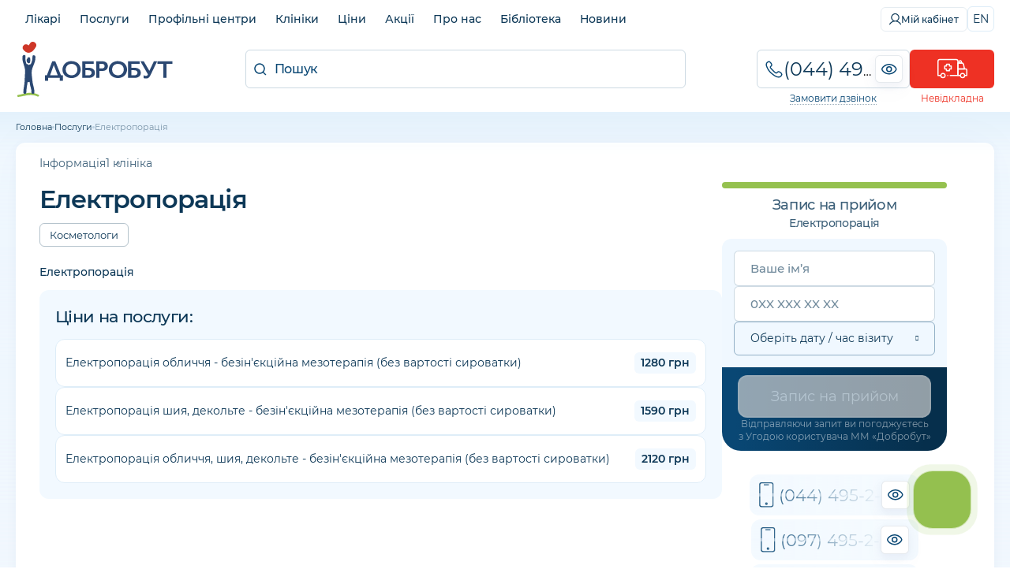

--- FILE ---
content_type: text/html;charset=utf-8
request_url: https://dobrobut.com/ua/services/c-elektroporacia
body_size: 101828
content:
<!DOCTYPE html><html  lang="uk"><head><meta charset="utf-8">
<meta name="viewport" content="width=device-width, initial-scale=1">
<title>ᐈ 【Електропорація】 в Києві, ціна — клініка «Добробут»</title>
<link rel="preconnect" href="https://i.dobrobut.com">
<link rel="preconnect" href="https://fonts.gstatic.com">
<link rel="preconnect" href="https://script.ringostat.com">
<link rel="preconnect" href="https://www.gstatic.com">
<script src="https://www.google.com/recaptcha/api.js?render=6LfwnQslAAAAAKZSZw89gDIaNUG-75XtU9pSMKiG" async defer></script>
<script src="https://www.google.com/recaptcha/api.js?render=6LfwnQslAAAAAKZSZw89gDIaNUG-75XtU9pSMKiG" async defer></script>
<style>@keyframes heartBeat{to{transform:scale(1)}}.__account-content .i-banner__btn,.__account-content .i-socials__it,.__landing_phone a,.__lcheckup_phone a,.__lgynecology_phone a,.__lnevrology_phone a,.__loncodermatology_phone a,.__lpaliative_phone a,.__lpatronage_phone a,.__lsomnology_phone a,.__lsurgery_phone a,.btn__primary,.btn__secondary,.c-block .phones__it,.c-block .phones__it.red i,.c-block .phones__it.red i svg,.c-block .phones__it.red span,.c-block .phones__it.red span svg,.c-block .phones__loader img,.callback__data,.callback__number,.callback__number__show:before,.callback__popup__close,.callback__popup__it .phone-number,.callback__popup__it a,.callback__popup__it:first-child a:after,.dropdown__lnk,.home-btn,.land-layout .l-btn,.land-layout .l-more-lnk,.lang-switcher,.lang-switcher__btn,.load-btn img,.main-menu__wrap .list__lnk,.page-reviews__all a,.page-reviews__all span,.pagination .paginate-buttons,.pagination a,.pagination span,.phone-eye,.phone-eye.__footer:before,.red-btn,.slider-nav .next__banner,.slider-nav .prev__banner,.swiper-pagination-bullet,.text-description a,.text-description ol li a,.text-description ol.diseases li,.text-description ul li a,.text-description ul.diseases li{transition:all .3s ease-in-out}.__spoiler:after,.text-description.__bibliography.__sh:after{filter:progid:DXImageTransform.Microsoft.gradient(startColorstr="#ffffff",endColorstr="#ffffff",GradientType=1);background:linear-gradient(#fff0,#fff 53%)}.callback__data,.callback__number,.text-description ol.diseases li,.text-description ul.diseases li{text-overflow:ellipsis;white-space:nowrap;overflow:hidden}body,html{width:100%;font-family:Helvetica-Neue,Helvetica,Arial,sans-serif}article,aside,audio,body,canvas,caption,details,div,figure,footer,header,hgroup,html,iframe,img,mark,menu,nav,object,section,span,summary,table,tbody,td,tfoot,thead,tr,video{border:0;margin:0;padding:0}a,abbr,address,b,blockquote,code,dd,del,dfn,dl,dt,em,fieldset,h1,h2,h3,h4,h5,h6,hr,i,ins,label,legend,li,ol,p,pre,q,samp,small,strong,sub,sup,ul{vertical-align:baseline;border:0;margin:0;padding:0;font-size:100%}article,aside,audio,canvas,figcaption,figure,figure img,footer,header,hgroup,nav,section,video{display:block}table{border-collapse:separate;border-spacing:0}table caption,table td,table th{text-align:left;vertical-align:middle}a{color:inherit;font:inherit}a img{border:0}a{text-decoration:none}li,ul{list-style-type:none}:focus{outline:0}*{box-sizing:border-box}img,video{aspect-ratio:attr(width)/attr(height);max-width:100%;height:auto}@font-face{font-display:swap;font-family:icomoon;font-style:normal;font-weight:400;src:url(/_nuxt/icomoon.DRJ2zbfJ.ttf?ss9skg)format("truetype"),url(/_nuxt/icomoon.uAKRsQQV.woff?ss9skg)format("woff"),url(/_nuxt/icomoon.D_HYw2CJ.svg?ss9skg#icomoon)format("svg")}[class*=\ icon-],[class^=icon-]{speak:never;font-variant:normal;text-transform:none;-webkit-font-smoothing:antialiased;-moz-osx-font-smoothing:grayscale;font-style:normal;font-weight:400;line-height:1;font-family:icomoon!important}.icon-success:before{content:""}.icon-arrow-down:before{content:""}.icon-car:before{content:""}.icon-marker:before{content:""}.icon-search:before{content:""}.icon-close:before{content:""}.icon-more:before{content:""}.icon-facebook:before{content:""}.icon-instagram:before{content:""}.icon-phone:before{content:""}.icon-youtube:before{content:""}.icon-slide-nav:before{content:""}.icon-tube:before{content:""}.icon-filter:before{content:""}.icon-sort:before{content:""}.icon-p-arrow:before{content:""}.icon-minus:before{content:""}.icon-plus:before{content:""}.icon-big-arrow:before{content:""}.icon-zoom:before{content:""}.icon-calendar:before{content:""}.icon-clock:before{content:""}.icon-tg:before{content:""}.icon-viber:before{content:""}.icon-heart:before{content:""}.icon-close-banner:before{content:""}.icon-check:before{content:""}.icon-Healthcare:before{content:""}.icon-Medical-team:before{content:""}.icon-pass-hidden:before{content:""}.icon-pass-show:before{content:""}.icon-apply:before{content:""}.icon-exit:before{content:""}.icon-history:before{content:""}.icon-my-account:before{content:""}.icon-gear:before{content:""}.icon-tiktok:before{content:""}.icon-shopping-cart:before{content:""}.icon-lab-category:before{content:""}html{scroll-behavior:smooth}body{background:#fff;font-style:normal;font-weight:400}body,body *{font-family:Montserrat,sans-serif}body.__modal-open{overflow:hidden}.max-w-1240{max-width:1240px}.fz-12{font-size:12px}.relative{position:relative}.absolute{position:absolute}.header{padding-top:43px}.container{width:100%;max-width:1240px;margin:0 auto}.container.ovx__v{overflow-x:visible}.container.single{gap:30px}.overflow{overflow:hidden}.w-100{width:100%;min-width:100%}.hidden{display:none}@media (width<=767px){.hidden.__phone{display:block}}@media (width<=960px){.hidden.__m{display:block}.hidden.__s{padding:0 2px;display:inline}}@media (width<=979px){.hidden-tab{display:none}}@media (width<=480px){.hidden-mob{display:none}}small{font-size:12px;font-weight:500}@media (width<=767px){.hmob{display:none}}table td:hover{background-color:#0000!important}.grid{display:grid}.flex{display:flex}.flex_w{flex-wrap:wrap}.flex_h{flex-direction:column;display:flex}@media (width<=768px){.flex.flex_m_h{flex-direction:column!important}}.flex.__w100{min-width:100%}.max-h-300{max-height:300px;position:relative;overflow-y:hidden}.max-h-300:before{content:"";background:linear-gradient(#fff0,#fff);width:100%;height:200px;position:absolute;bottom:0;left:0}.__tag{color:#0d3857;background:#09477414;border-radius:6px;width:fit-content;padding:6px 10px 7px;font-size:14px}.__tag.small{font-size:12px}.__tag.inverse{box-sizing:border-box;color:#094774;background:0 0;border:1px solid #09477433;padding-top:5px;padding-bottom:6px;transition:all .2s}.__tag.inverse:hover{background:#0947741a}.__tag.cursor{cursor:pointer}.col-2{grid-template-columns:repeat(2,1fr);display:grid}@media (width<=767px){.col-2.col-m-1{grid-template-columns:repeat(1,1fr)}}.gap__30{gap:30px}.gap__40{gap:40px}.gap__50{gap:50px}.gap__60{gap:60px}.gap__70{gap:70px}.gap__80{gap:80px}.gap__90{gap:90px}.gap__100{gap:100px}.rounded-lg{border-radius:24px}.rounded-md{border-radius:12px}.rounded-sm{border-radius:6px}.rounded-xl{border-radius:32px}.between{justify-content:space-between}.a-center{align-items:center}.a-end{align-items:flex-end}.j-center{justify-content:center}.t-center{text-align:center}.t-left{text-align:left}.overlay{background:#ffffffe6;width:100%;height:100%;position:absolute;top:0;left:0}.mar__left__20{margin-left:20px}.transition{transition:all .3s ease-in-out}.box{box-sizing:border-box}.pb__0{padding-bottom:0!important}.py__10{padding-top:10px!important;padding-bottom:10px!important}.px__10{padding-left:10px!important;padding-right:10px!important}.px__20{padding-left:20px!important;padding-right:20px!important}.px__30{padding-left:30px!important;padding-right:30px!important}.mx__auto{margin-right:auto}.ml__auto,.mx__auto{margin-left:auto}.mt__auto{margin-top:auto}.mt__5{margin-top:5px!important}.mt__0{margin-top:0!important}.mt__10{margin-top:10px!important}.mt__20{margin-top:20px!important}.mt__30{margin-top:30px!important}.mt__40{margin-top:40px!important}.mb__0{margin-bottom:0!important}.mb__10{margin-bottom:10px!important}.mb__20{margin-bottom:20px!important}.mb__30{margin-bottom:30px!important}.mb__40{margin-bottom:40px!important}.mb__50{margin-bottom:50px!important}.gap__10{gap:10px}.gap__5{gap:5px}.gap__20{gap:20px}.btn__primary,.btn__secondary{cursor:pointer;letter-spacing:-.02em;white-space:nowrap;border:none;width:100%;padding:12px;font-size:16px;font-weight:500}.btn__primary:disabled,.btn__secondary:disabled{color:#0d38574d;cursor:default;background:#0d38571a}.btn__primary{color:#fff;background:#ee3124;border-radius:6px;padding:12px 24px}.btn__primary:hover:not(:disabled){background:#ee3124b3}.btn__primary:active:not(:disabled){background:#ee3124cc;box-shadow:inset 0 2px 5px #ee3124f2,inset 0 3px 3px #ee3124fc}.btn__secondary{color:#ee3124;text-align:center;background:0 0;border-top:2px solid #ee31241a}.btn__secondary:hover:not(:disabled){color:#fff;background:#ee3124;border-radius:6px}.red-btn{color:#fff;cursor:pointer;letter-spacing:-.01em;text-align:center;background:#ee3124;border:none;border-radius:12px;width:100%;padding:12px;font-size:16px;font-weight:500}.red-btn:hover:not(:disabled){opacity:.7}.red-btn:disabled{color:#01487480;cursor:default;background:#d9e5ec80}.home-btn{color:#ee3124;background:#fff;border:1px solid #ee31244d;border-radius:12px;justify-content:center;align-items:center;gap:10px;width:100%;padding:10px;font-size:16px;display:flex}.home-btn:before{content:"";background-image:url("data:image/svg+xml;charset=utf-8,%3Csvg xmlns='http://www.w3.org/2000/svg' width='25' height='20' fill='none' viewBox='0 0 25 20'%3E%3Cpath fill='%23ee3124' fill-rule='evenodd' d='M13.563 1.63a.51.51 0 0 1 .495-.51.51.51 0 0 1 .497.51v1.604h.477v.87h8.662c.103 0 .187.084.187.187V14.74a.187.187 0 0 1-.187.186h-2.287l-.039.519c-.103 1.405-1.258 2.466-2.71 2.466-1.46 0-2.631-1.044-2.734-2.465l-.038-.52H9.14l-.038.52c-.103 1.421-1.275 2.465-2.735 2.465s-2.631-1.044-2.734-2.465l-.038-.52H1.306a.187.187 0 0 1-.187-.186v-3.71c0-.46.348-.86.799-.923l4.095-.546 2.348-4.164c.487-.842 1.39-1.294 2.404-1.294h2.295v-.87h.502zM14.057 0a1.63 1.63 0 0 0-1.615 1.63v.547a.805.805 0 0 0-.503.752v.056h-1.175c-1.347 0-2.656.61-3.375 1.855L5.312 8.526l-3.544.472h-.004A2.06 2.06 0 0 0 0 11.032v3.708c0 .721.585 1.306 1.306 1.306h1.282c.372 1.767 1.944 2.985 3.778 2.985s3.407-1.218 3.779-2.985h4.735c.373 1.767 1.944 2.985 3.779 2.985 1.84 0 3.382-1.243 3.752-2.985h1.283c.721 0 1.306-.585 1.306-1.306V4.29c0-.721-.585-1.306-1.306-1.306h-7.542V2.93a.83.83 0 0 0-.478-.745V1.63A1.63 1.63 0 0 0 14.059 0Zm5.532 8.022h1.865v1.12H19.59v1.865h-1.12V9.142h-1.865v-1.12h1.865V6.157h1.12v1.865Zm.194 7.218c0 .617-.497 1.12-1.105 1.12a1.104 1.104 0 0 1-1.104-1.12c0-.616.496-1.12 1.104-1.12s1.105.504 1.105 1.12M12.09 6.673l-.102 1.15h-1.6l.606-1.067a.2.2 0 0 1 .14-.083zm-2.062-.483-.927 1.632-.035.06-.345.609-.126.221c-.05.102.025.23.126.23h4.151c.076 0 .151-.051.151-.128l.277-3.108c0-.076-.05-.153-.151-.153h-2.015c-.453 0-.88.255-1.106.637m-2.41 8.922c0 .616-.496 1.12-1.104 1.12a1.114 1.114 0 0 1-1.104-1.12c0-.617.496-1.12 1.104-1.12s1.104.503 1.104 1.12' clip-rule='evenodd'/%3E%3C/svg%3E");background-position:50%;background-repeat:no-repeat;background-size:contain;width:26px;height:20px}.home-btn:hover{color:#fff;cursor:pointer;background:#ee3124}.home-btn:hover:before{background-image:url("data:image/svg+xml;charset=utf-8,%3Csvg xmlns='http://www.w3.org/2000/svg' width='25' height='20' fill='none' viewBox='0 0 25 20'%3E%3Cpath fill='%23fff' fill-rule='evenodd' d='M13.563 1.63a.51.51 0 0 1 .495-.51.51.51 0 0 1 .497.51v1.604h.477v.87h8.662c.103 0 .187.084.187.187V14.74a.187.187 0 0 1-.187.186h-2.287l-.039.519c-.103 1.405-1.258 2.466-2.71 2.466-1.46 0-2.631-1.044-2.734-2.465l-.038-.52H9.14l-.038.52c-.103 1.421-1.275 2.465-2.735 2.465s-2.631-1.044-2.734-2.465l-.038-.52H1.306a.187.187 0 0 1-.187-.186v-3.71c0-.46.348-.86.799-.923l4.095-.546 2.348-4.164c.487-.842 1.39-1.294 2.404-1.294h2.295v-.87h.502zM14.057 0a1.63 1.63 0 0 0-1.615 1.63v.547a.805.805 0 0 0-.503.752v.056h-1.175c-1.347 0-2.656.61-3.375 1.855L5.312 8.526l-3.544.472h-.004A2.06 2.06 0 0 0 0 11.032v3.708c0 .721.585 1.306 1.306 1.306h1.282c.372 1.767 1.944 2.985 3.778 2.985s3.407-1.218 3.779-2.985h4.735c.373 1.767 1.944 2.985 3.779 2.985 1.84 0 3.382-1.243 3.752-2.985h1.283c.721 0 1.306-.585 1.306-1.306V4.29c0-.721-.585-1.306-1.306-1.306h-7.542V2.93a.83.83 0 0 0-.478-.745V1.63A1.63 1.63 0 0 0 14.059 0Zm5.532 8.022h1.865v1.12H19.59v1.865h-1.12V9.142h-1.865v-1.12h1.865V6.157h1.12v1.865Zm.194 7.218c0 .617-.497 1.12-1.105 1.12a1.104 1.104 0 0 1-1.104-1.12c0-.616.496-1.12 1.104-1.12s1.105.504 1.105 1.12M12.09 6.673l-.102 1.15h-1.6l.606-1.067a.2.2 0 0 1 .14-.083zm-2.062-.483-.927 1.632-.035.06-.345.609-.126.221c-.05.102.025.23.126.23h4.151c.076 0 .151-.051.151-.128l.277-3.108c0-.076-.05-.153-.151-.153h-2.015c-.453 0-.88.255-1.106.637m-2.41 8.922c0 .616-.496 1.12-1.104 1.12a1.114 1.114 0 0 1-1.104-1.12c0-.617.496-1.12 1.104-1.12s1.104.503 1.104 1.12' clip-rule='evenodd'/%3E%3C/svg%3E")}.success{padding-top:40px}.success.pt__0{padding-top:0}.success__ic{color:#7fc241;justify-content:center;margin-bottom:18px;font-size:82px;display:flex}.success__title{color:#094774;padding-bottom:20px;font-size:24px;font-weight:500}.success__message{color:#084571;letter-spacing:-.02em;text-align:center;padding-bottom:25px;font-size:15px;font-weight:500;line-height:26px}.success__message.pt__10{padding-top:10px}.success__message.pb__20{padding-bottom:20px}.success__message.pb__10{padding-bottom:10px}.success a{padding-bottom:5px}.success a:hover{text-decoration:underline}.white-btn{color:#09477480;cursor:pointer;letter-spacing:-.01em;text-align:center;white-space:nowrap;background-color:#0000;border:1px solid #0947741a;border-radius:6px;width:100%;padding:10px 20px;font-size:14px;font-weight:400}.white-btn--red{color:#ee3124;border-color:#ee312433}.white-btn--red:hover{color:#fff;background-color:#ee3124;transition:color .5s,background-color 1s}.white-btn--main{color:#094774b3;border-color:#09477433}.white-btn--main:hover{color:#fff;background-color:#094774;transition:color .5s,background-color 1s}.white-btn--small{border-radius:6px;padding:8px 12px;font-size:14px}.load-btn{cursor:default;justify-content:center;align-items:center;display:flex}.load-btn:hover{background-color:#fff}.load-btn img{transform-origin:50%;animation:.25s infinite alternate heartBeat;transform:scale(.7)}h1,h2,h3{color:#0d3857;letter-spacing:-.03em;font-size:32px;font-weight:600;line-height:1.3}h1 a,h2 a,h3 a{color:#094774;border-bottom:1px solid #0947744d}h1 a:hover,h2 a:hover,h3 a:hover{border-bottom-color:#0000}@media (width<=979px){h1,h2,h3{font-size:28px}}@media (width<=767px){h1,h2,h3{font-size:24px}}@media (width<=480px){h1,h2,h3{font-size:21px}}h1.__bibliography,h2.__bibliography,h3.__bibliography{color:#0d3857b3;cursor:pointer;letter-spacing:normal;margin-top:10px;padding-top:10px;font-size:16px;font-weight:400}h1.type-single__title,h2.type-single__title,h3.type-single__title{color:#0d3857}h1.type-single__title sup,h2.type-single__title sup,h3.type-single__title sup{letter-spacing:1px;opacity:.4;vertical-align:text-top;font-size:14px}h1.department__title,h2.department__title,h3.department__title{color:#0d3857;text-transform:uppercase}h1.department__title sup,h2.department__title sup,h3.department__title sup{letter-spacing:1px;opacity:.4;vertical-align:text-top;font-size:14px}h2{font-size:24px;font-weight:500}@media (width<=767px){h2{font-size:21px}}@media (width<=480px){h2{font-size:19px}}h3{font-size:21px;font-weight:500}@media (width<=767px){h3{font-size:19px}}@media (width<=480px){h3{font-size:16px}}.about__txt h1,.about__txt h2,.about__txt h3,.about__txt h4,.about__txt h5,.about__txt h6,.about__txt ol,.about__txt p,.about__txt ul{margin-bottom:20px}.about__txt ol,.about__txt ul{margin-left:30px}.about__txt ol li,.about__txt ul li{list-style-type:disc}.about__txt ol li{list-style-type:decimal}.single .doctor__name{color:#0d3857;letter-spacing:-.02em;margin-bottom:5px;font-size:24px}@media (width<=767px){.single .doctor__name{text-align:center}}.single .doctor__name_b{font-size:32px;font-weight:600;display:flex}@media (width<=767px){.single .doctor__name_b{justify-content:center;font-size:28px}}.page{background:linear-gradient(#f0f8ff,#f0f8ff00);position:relative}.page:before{content:"";mix-blend-mode:multiply;opacity:.05;pointer-events:none;background:linear-gradient(#006fb4,#01487400);width:100%;height:53px;position:absolute;top:0;left:0}@media (width<=979px){.page{overflow:hidden}}@media (width<=767px){.page:before{display:none}}.empty{color:#0d385780;text-align:center;padding:40px 0 100px;font-size:21px}.empty img{opacity:.3;margin-bottom:10px}.slider-nav{grid-gap:10px;justify-content:space-between;align-items:center;padding:10px 0;display:flex}.slider-nav .next__banner,.slider-nav .prev__banner{cursor:pointer;opacity:.6}.slider-nav .next__banner:hover:not(.swiper-button-disabled),.slider-nav .prev__banner:hover:not(.swiper-button-disabled){opacity:1}.slider-nav .next__banner.swiper-button-disabled,.slider-nav .prev__banner.swiper-button-disabled{cursor:not-allowed;opacity:.2;display:block}.slider-nav .next__banner.swiper-button-lock,.slider-nav .prev__banner.swiper-button-lock{display:none!important}.slider-nav .next__banner{transform:rotate(180deg)}.swiper-pagination{position:absolute!important;bottom:70px!important}.swiper-pagination-bullet{width:4px!important;height:4px!important}.swiper-pagination-bullet.swiper-pagination-bullet-active{border-radius:6px;background:#fff!important;width:20px!important}.index__gallery{height:238px}.index__gallery .swiper-wrapper{align-items:center!important}.index__gallery .swiper-pagination{bottom:0!important;top:inherit!important}.index__gallery .swiper-pagination-bullet{background:#0003!important}.text-description{color:#0d3857;margin-top:20px;font-size:14px;font-weight:500;line-height:1.6}@media (width<=767px){.text-description{margin-top:15px}}.text-description ul.__ic-heart{flex-direction:column;display:flex}.text-description ul.__ic-heart li{background:url(/images/icons/heart.png) 0 5px/18px 14px no-repeat;padding-left:26px;font-size:14px;font-weight:500;line-height:1.6;list-style:none}.text-description .col-2{gap:12px;display:flex}@media (width<=979px){.text-description .col-2{flex-direction:column}}.text-description a:not(.no__txt,.white-btn,.i-banner__btn){border-bottom:1px solid #ee312499;padding-bottom:2px}.text-description a:not(.no__txt,.white-btn,.i-banner__btn):hover{border-bottom-color:#0000;color:#ee3124!important;text-decoration:none!important}.text-description a.no__txt{padding:0;line-height:0}.text-description a.no__txt:hover{opacity:.7}.text-description h2,.text-description h3{clear:both;margin:20px 0;text-align:left!important}@media (width<=767px){.text-description h2,.text-description h3{margin:15px 0}}.text-description h2.red,.text-description h3.red{color:#ee3124}.text-description h4,.text-description h5,.text-description h6{margin:15px 0;font-weight:600}.text-description h4.red,.text-description h5.red,.text-description h6.red{color:#ee3124}.text-description p{padding-bottom:10px}.text-description p b{font-weight:600}.text-description p img{border-radius:12px;max-width:100%;margin-right:10px;height:auto!important}.text-description ol,.text-description ul{margin-left:30px;padding-bottom:15px}.text-description ol li,.text-description ul li{margin-bottom:5px;padding-left:10px;list-style-type:disc}.text-description ol li p,.text-description ul li p{padding-bottom:5px}.text-description ol li p small,.text-description ul li p small{font-size:12px}.text-description ol li a,.text-description ul li a{color:#094774e6}.text-description ol li a:hover,.text-description ul li a:hover{color:#094774;text-decoration:underline}.text-description ol.diseases,.text-description ul.diseases{flex-wrap:wrap;gap:10px;margin-left:0;display:flex}.text-description ol.diseases li,.text-description ul.diseases li{color:#0d3857cc;cursor:pointer;border:1px solid #0d38571a;border-radius:6px;max-width:100%;margin-bottom:0;padding:7px 10px;font-size:12px;font-weight:500;list-style:none}.text-description ol.diseases li:hover,.text-description ul.diseases li:hover{box-shadow:0 4px 4px #96b2ca1a}.text-description ol.partners,.text-description ul.partners{flex-wrap:wrap;gap:20px}.text-description ol.partners li,.text-description ul.partners li{align-items:center;width:calc(25% - 15px);margin-bottom:0;list-style:none;display:flex}.text-description ol.partners li a,.text-description ul.partners li a{text-align:center;border-bottom:none;padding:0;line-height:0}.text-description ol.partners li img,.text-description ul.partners li img{max-width:80%}.text-description ol.partners li.flex_h,.text-description ul.partners li.flex_h{text-align:center;flex-direction:column;justify-content:center;align-items:center;gap:10px}.text-description ol li{list-style-type:decimal}.text-description blockquote{color:#094774e6;background:#f4faff;flex-direction:column;display:flex}.text-description blockquote.red{color:#ee3124e6;background:#fcf4f5}.text-description blockquote.red:before{background-image:url([data-uri]);position:absolute}.text-description blockquote{letter-spacing:-.02em;border-radius:24px;margin:10px 0 30px;padding:30px 40px 30px 120px;font-size:18px;font-weight:400;line-height:1.5;position:relative}.text-description blockquote strong{font-weight:500}.text-description blockquote i{font-style:italic}.text-description blockquote small{letter-spacing:normal;font-size:13px}.text-description blockquote:before{content:"";opacity:.1;background-image:url([data-uri]);background-position:50%;background-repeat:no-repeat;background-size:contain;width:60px;height:60px;position:absolute;top:20px;left:20px}.text-description blockquote p{padding-bottom:10px}.text-description blockquote p:last-child{padding-bottom:0}@media (width<=767px){.text-description blockquote{padding:20px;font-size:19px}.text-description blockquote:before{height:50px;bottom:-20px;left:80%;top:inherit;width:50px}}.text-description ul.icon__set{flex-wrap:wrap;justify-content:center;margin:10px 0;display:flex}.text-description ul.icon__set li{box-sizing:border-box;text-align:center;flex:1;min-width:150px;padding-left:10px;padding-right:10px;list-style:none}.text-description ul.icon__set li img{border-radius:12px;max-width:60%;margin-bottom:10px}.text-description ul.icon__set.__child li{width:calc(33.3333% - 13.3333px);min-width:calc(33.3333% - 13.3333px)}@media (width<=767px){.text-description ul.icon__set.__child li{width:100%;min-width:100%;margin-bottom:20px}.text-description iframe{width:100%}}.text-description.__bibliography{opacity:.7;margin-top:10px;font-size:12px;font-weight:400;position:relative}.text-description.__bibliography ul{margin-left:0}.text-description.__bibliography ul li{margin-bottom:10px;padding-left:0;list-style:none}.text-description.__bibliography.__sh{max-height:75px;overflow:hidden}.text-description.__bibliography.__sh:after{content:"";cursor:pointer;width:100%;height:70px;position:absolute;bottom:0;left:0}.text-description.__bibliography a{border-bottom-color:#0d385733;padding-bottom:1px}.text-description.department__description2 .__yellow{filter:progid:DXImageTransform.Microsoft.gradient(startColorstr="#fbe05c",endColorstr="#ffc000",GradientType=1);background:linear-gradient(67deg,#fbe05c,#ffc000);border-radius:24px;margin-top:40px;margin-bottom:40px;margin-left:-30px;padding:40px}@media (width<=767px){.text-description.department__description2 .__yellow{border-radius:24px;margin-left:-20px;margin-right:-20px;padding:30px}.text-description.department__description2 .__yellow h2{color:#734b0080;text-transform:uppercase;font-size:24px;font-weight:500;text-align:center!important}}.text-description.department__description2 .__yellow ul li{margin-bottom:20px}@media (width<=767px){.text-description.department__description2 .__yellow ul li{text-align:center;flex-direction:column;gap:20px;display:flex}.text-description.department__description2 .__yellow ul,.text-description.department__description2 .__yellow ul li p{margin-left:0}}.text-description.department__description2 .__yellow p{font-size:16px}.text-description.department__description2 .__child__img{width:50%;margin-bottom:20px;margin-left:20px}.text-description.department__description2 .__child__img img{max-width:100%}.text-description.department__description2 .__child__img.__right{float:right}.text-description.clinic__description,.text-description.clinic__description p,.text-description.page__description1 p,.text-description.page__packages p:first-child,.text-description.type-single__description1 p{color:#0d3857;margin:5px 0 20px;font-size:14px;line-height:1.8}.text-description.clinic__description p:last-child,.text-description.clinic__description:last-child,.text-description.page__description1 p:last-child,.text-description.page__packages p:first-child:last-child,.text-description.type-single__description1 p:last-child{margin-bottom:0;padding-bottom:0}.text-description.clinic__description ul,.text-description.department__description1 ul,.text-description.page__description1 ul{margin-top:20px;margin-bottom:20px}.text-description.clinic__description ul li,.text-description.department__description1 ul li,.text-description.page__description1 ul li{font-size:14px;line-height:1.8}.text-description.__doctor>p>b{letter-spacing:-.02em;font-size:18px;display:block}.text-description .content__table{overflow:auto}.text-description table{border-collapse:collapse;border:1px solid #0947741a;min-width:100%;max-width:860px;margin:5px 0 15px;font-size:14px}.text-description table thead{color:#fff;background:#094774}.text-description table thead th{text-align:center;border-color:#ffffff1a;font-size:14px;font-weight:500}.text-description table td,.text-description table th{text-align:center;border:1px solid #0947741a;padding:5px}.l-description{color:#0d3857;margin-top:20px;margin-bottom:10px;font-size:14px;line-height:1.6}@media (width<=767px){.l-description{margin-top:10px}}.l-description p{color:#0d3857;margin-bottom:10px;font-size:14px;line-height:1.6}@media (width<=767px){.l-description p{font-size:13px}.l-description p.__mobile{display:block}}.l-description ul{margin:20px 0 20px 40px}.l-description ul li{color:#0d3857;margin-bottom:5px;font-size:14px;line-height:1.4;list-style:outside}@media (width<=767px){.l-description ul li{font-size:13px}}.l-title span{color:#fff;background:#094774;border-radius:6px;padding:2px 5px;font-size:13px}.l-title span.__red{background:#ee3124}.side-title{color:#0d3857cc;letter-spacing:-.02em;font-size:18px;font-weight:500}.form-input,.side-title{text-align:center;margin-bottom:10px}.form-input{color:#0d3857;border:1px solid #09477433;border-radius:6px;width:100%;padding:12px;font-size:16px;font-weight:400}.form-input::placeholder{color:#0d385766}.form-input.textarea{resize:none;height:100px}.error-message{color:#ee3124;padding-bottom:10px;font-size:12px}.request__form .vue-tel-input{box-shadow:none;border:1px solid #a8c3d380;border-radius:12px;position:relative}.request__form .vue-tel-input:focus-within{box-shadow:none;border:1px solid #a8c3d380}.request__form .vue-tel-input.error{border-color:#ee3124}.request__form .vti__selection{font-size:6px}.request__form .vti__input{color:#0d3857;letter-spacing:.02em;font-size:18px;font-weight:400}.request__form .vti__input::placeholder{color:#0d38574d}.request__form .vti__dropdown-list{z-index:100;border:1px solid #a8c3d380;border-top:0;border-radius:0 0 12px 12px;width:calc(100% + 2px)}.request__form .vti__dropdown-list.below{top:49px}.request__form .vti__dropdown{position:static}.request__form .vti__dropdown-item{color:#094774;font-size:14px}.request__form .vti__dropdown-item strong{font-weight:600}.request .vue-tel-input{background-color:#fff;border-radius:6px}.__more span{color:#0d3857;cursor:pointer;border-bottom:1px solid #0000;font-size:14px;font-weight:500;transition:border-bottom-color .3s}.__more span:hover{border-bottom-color:#09477480}.more-link{color:#09477480;cursor:pointer;font-size:16px;font-weight:500;text-decoration:underline}.more-link:hover{text-decoration:none}.page-title{padding-bottom:15px}.page-title .__count{border-left:1px solid #09477433;margin-left:10px;padding-left:15px;font-weight:300}.page-title .pretitle,.page-title .undertitle{color:#0d3857;margin:5px 0;font-size:13px}.page-title .undertitle{margin-bottom:0}.page-title-under{color:#0d3857b3;letter-spacing:-.02em;margin-bottom:20px;font-size:14px}@media (width<=1240px){.page-title,.page-title-under{padding-left:20px;padding-right:20px}}.pagination{justify-content:flex-start;gap:10px;display:flex}.pagination .paginate-buttons{color:#285e85;cursor:pointer;text-align:center;text-transform:uppercase;background:#fff;border:1px solid #deedf8;border-radius:6px;justify-content:center;align-items:center;width:48px;height:48px;padding:10px;font-size:18px;font-weight:500;display:flex}@media (width<=767px){.pagination .paginate-buttons{width:36px;height:36px;font-size:14px}}.pagination .paginate-buttons.active-page,.pagination .paginate-buttons:hover{color:#fff;background-color:#094774;border-color:#094774}.pagination .paginate-buttons i{font-size:12px}@media (width<=767px){.pagination .paginate-buttons i{font-size:10px}}.pagination .back-button{transform:rotate(180deg)}.pagination a,.pagination span{color:#285e85;cursor:pointer;text-align:center;text-transform:uppercase;background:#fff;border:1px solid #deedf8;border-radius:6px;justify-content:center;align-items:center;width:48px;height:48px;padding:10px;font-size:18px;font-weight:500;display:flex}@media (width<=767px){.pagination a,.pagination span{width:36px;height:36px;font-size:14px}}.pagination a.active,.pagination a:hover,.pagination span.active,.pagination span:hover{color:#fff;background-color:#094774;border-color:#094774}.pagination a i,.pagination span i{font-size:12px}@media (width<=767px){.pagination a i,.pagination span i{font-size:10px}}.pagination span{color:#094774;align-items:flex-end;display:flex}.pagination .prev-btn{transform:rotate(180deg)}.anchors{align-items:center;gap:30px;min-height:43px}.anchors::-webkit-scrollbar{-webkit-appearance:none;width:0;height:0}@media (width<=767px){.anchors{white-space:nowrap;overflow:auto}}.anchors-wrapper{border-top:1px solid #0000}.anchors-wrapper.fixed{box-sizing:border-box;z-index:9;background-color:#fff;border-top-color:#f2f9ff;width:100%;padding:0 0 0 20px;position:fixed;top:41px;left:0;box-shadow:0 2px 10px #0947741a,0 0 5px #09477426}.anchors-wrapper.fixed .anchors__btn{border-top:4px solid #0000;border-bottom:4px solid #0000}.anchors-wrapper.fixed .anchors__btn.active{border-bottom-color:#ee3124}.anchors__btn{color:#0d3857cc;cursor:pointer;border-top:4px solid #0000;border-bottom:4px solid #0000;align-items:center;gap:5px;padding:12px 0;font-size:14px;display:flex;position:relative}.anchors__btn.active{border-top-color:#ee3124;transition:border-color .5s}.anchors__btn:not(:last-child):after{content:"";background:#0d385766;border-radius:50%;width:4px;height:4px;display:block;position:absolute;right:-18px}.anchors__btn.active,.anchors__btn:hover{color:#ee3124}.section-title,.text-title{color:#0d3857;user-select:none;width:100%;margin:20px 0 10px;font-size:18px;font-weight:500;line-height:1.4;display:flex}@media (width<=767px){.section-title,.text-title{font-size:16px}}.leaflet-container{z-index:0}.clear-btn{cursor:pointer;background:#e8f3fc;border-radius:6px;justify-content:center;align-items:center;width:40px;min-width:40px;height:40px;display:flex}.clear-btn i{color:#a8c3d3;font-size:14px}@media (width<=767px){.clear-btn i{font-size:12px}}@keyframes shimmer{0%{background-position:200% 0}to{background-position:-200% 0}}@keyframes shine{to{background-position-x:-200%}}.page-section{overflow:hidden}.page-section.ovx__v{overflow-x:visible}@media (width<=1240px){.page-section{padding:0 20px}}.mob-btn{color:#628fac;cursor:pointer;border-radius:10px;justify-content:space-between;align-items:center;gap:15px;width:100%;padding:12px 20px;font-size:14px;font-weight:500;display:none}.mob-btn.active{background:#e9f2fb}@media (width<=979px){.mob-btn{display:flex}}@media (width<=1024px){.mob-btn.__letter{display:none}}@media (width<=960px){.mob-btn.__letter{display:flex}}.mob-btn .icon-minus{font-size:3px}@media (width<=767px){.directions .types__wrap .sort{width:calc(100% - 15px);margin-left:15px}.directions .types__wrap .sort__btn i{margin-left:auto}.directions.page .search-wrap{padding-right:0}}.about .categories .categories__list{font-size:14px}.about .categories .categories__it{display:block}.page-reviews__all{justify-content:center;margin:20px 0;display:flex}.page-reviews__all a,.page-reviews__all span{color:#09477480;cursor:pointer;border-bottom:1px solid #0000;font-size:12px}.page-reviews__all a:hover,.page-reviews__all span:hover{border-bottom-color:#09477433}.land-layout .container{padding:0 20px}.land-layout .l-btn{cursor:pointer;text-align:center;border:0;border-radius:6px;width:100%;padding:15px 20px;font-size:18px}.land-layout .l-btn:hover{opacity:.7}.land-layout .l-btn--red{color:#fff;background:linear-gradient(129deg,#d22418 2.25%,#ee3124 70.83%);font-weight:700;box-shadow:0 8px 23px #ea2f222e}.land-layout .l-btn--blue{color:#094774b3;background:#fff;border:1px dotted #09477433;font-weight:400}.land-layout .l-btn--green{color:#fff;background:linear-gradient(129deg,#7fc241,#70b431 70%);box-shadow:0 8px 23px #bde399}.land-layout .land-page h1{font-size:44px;font-weight:700;line-height:135%}@media (width<=979px){.land-layout .land-page h1{font-size:28px}}@media (width<=767px){.land-layout .land-page h1{font-size:32px;line-height:120%}}.land-layout .land-page h2{font-size:32px}@media (width<=979px){.land-layout .land-page h2{font-size:28px}}@media (width<=767px){.land-layout .land-page h2{font-size:24px;line-height:120%}}.land-layout .land-page h2 span.__green,.land-layout .land-page h2 span.__red{color:#fff;background:#95c14f;border-radius:12px;padding:5px 10px;font-weight:400;line-height:1.6}@media (width<=767px){.land-layout .land-page h2 span.__green,.land-layout .land-page h2 span.__red{border-radius:6px;padding:2px 8px}}.land-layout .land-page h2 span.__red{background:#ee3124}.land-layout .land-page h4 span.__green,.land-layout .land-page h4 span.__light,.land-layout .land-page h4 span.__red{color:#094774;background:#fff;border:1px solid #0947741a;border-radius:6px;padding:5px 10px;font-weight:400}.land-layout .land-page h4 span.__redColor{color:#ee3124}.land-layout .land-page h4 span.__greenColor{color:#95c14f}.land-layout .land-page h4 span.__red{color:#ee3124;background:#ee312433;border:#0000}.land-layout .land-page h4 span.__green{color:#fff;background:#95c14f;border:#0000}.land-layout .l-section{padding:40px 0 20px}.land-layout .l-section h5{font-weight:600}.land-layout .l-section__wrap{width:100%;max-width:960px;margin:0 auto}.land-layout .l-section__txt{color:#fff9;text-align:center;font-size:18px;font-weight:500;line-height:30px}.land-layout .l-section .__text{color:#0d3857;word-break:break-word;font-size:16px;line-height:1.5}@media (width<=767px){.land-layout .l-section .__text{font-size:14px}}.land-layout .l-section .__text h4{margin-bottom:5px;font-size:15px;font-weight:600}.land-layout .l-section .__text small{margin-top:inherit;font-size:90%}.land-layout .l-section .__text ul li{margin-left:20px;list-style:outside}.land-layout .l-section .__text ul:not(:last-child){margin-bottom:20px}.land-layout .l-section .__text ul ul{margin:10px 0 10px 20px}.land-layout .l-section .__text ul ul li{font-size:13px;list-style-type:circle}.land-layout .l-section__bot{flex-direction:column;align-items:center;margin:20px 0;display:flex}.land-layout .l-section .vue-tel-input{background-color:#fff;border-radius:8px}.land-layout .l-section .vue-tel-input .icon-arrow-down{font-size:6px}.land-layout .l-section .vue-tel-input .vti__input{color:#094774;background:#fff;border:0;font-size:18px;font-weight:500}.land-layout .l-section .vue-tel-input .vti__input::placeholder{color:#09477499}.land-layout .l-section small{margin-top:10px;font-size:13px;line-height:1.4;display:block}.land-layout .l-section .tabs-txt ul{flex-direction:column;gap:10px;display:flex}.land-layout .l-section .tabs-txt li{list-style-type:disc;list-style-position:inside}.land-layout .l-more-lnk{color:#09477480;text-align:center;border-bottom:1px dashed #09477480;padding-bottom:3px;font-size:14px;font-weight:500}.land-layout .l-more-lnk:hover{border-bottom-color:#0000}.land-layout.__paypart-land{background-color:#f0f9ff;padding-bottom:100px}.grecaptcha-badge{opacity:0;pointer-events:none}.phone-eye{cursor:pointer;background:linear-gradient(90deg,#fff0,#fff 80%);border-radius:12px;width:100%}.phone-eye,.phone-eye:before{height:100%;position:absolute;right:0}.phone-eye:before{content:"";background-image:url([data-uri]);background-position:50%;background-repeat:no-repeat;width:24px;display:block;top:0}.phone-eye.__footer{background:linear-gradient(90deg,#072f4c73 30%,#062d4a 80%)}@media (width<=767px){.phone-eye.__footer{right:0}}.phone-eye.__footer:before{opacity:.3;background-image:url("data:image/svg+xml;charset=utf-8,%3Csvg xmlns='http://www.w3.org/2000/svg' width='20' height='14' fill='none' viewBox='0 0 20 14'%3E%3Cpath fill='%23fff' fill-rule='evenodd' d='M1.5 6.75c0-.277.154-.75.573-1.354.406-.583 1.008-1.216 1.77-1.801C5.37 2.423 7.463 1.5 9.75 1.5s4.38.923 5.907 2.095c.762.585 1.364 1.218 1.77 1.801C17.846 6 18 6.473 18 6.75s-.154.75-.573 1.354c-.406.583-1.008 1.216-1.77 1.801C14.13 11.077 12.037 12 9.75 12s-4.38-.923-5.907-2.095c-.762-.585-1.364-1.218-1.77-1.801C1.654 7.5 1.5 7.027 1.5 6.75M9.75 0C7.066 0 4.66 1.077 2.929 2.405c-.866.666-1.582 1.407-2.088 2.136C.35 5.25 0 6.027 0 6.75s.35 1.5.841 2.209c.506.729 1.222 1.471 2.089 2.136C4.66 12.423 7.066 13.5 9.75 13.5s5.091-1.077 6.821-2.405c.866-.666 1.582-1.407 2.088-2.136.491-.709.841-1.486.841-2.209s-.349-1.5-.841-2.209c-.506-.729-1.222-1.471-2.089-2.136C14.84 1.077 12.434 0 9.75 0M7.098 4.098a3.75 3.75 0 1 0 5.304 5.304 3.75 3.75 0 0 0-5.304-5.304M8.16 5.16a2.25 2.25 0 1 1 3.182 3.182A2.25 2.25 0 0 1 8.16 5.16' clip-rule='evenodd'/%3E%3C/svg%3E");right:20px}.phone-eye.__footer:hover:before{opacity:.7}@media (width<=767px){.phone-eye{right:70px}}.callback{position:relative}@media (width<=767px){.callback{flex-direction:row-reverse;gap:10px;display:flex}}@media (width<=480px){.callback{gap:5px}}.callback__popup{display:block}.callback__popup .phone-eye{width:100%;left:0}.callback__popup.hidden{display:none}.callback__popup__close{color:#0d38574d;cursor:pointer;text-transform:uppercase;align-items:center;font-size:13px;position:absolute;top:-30px;right:0}.callback__popup__close i{margin-right:5px;font-size:10px}.callback__popup__close:hover{color:#0d3857b3}@media (width<=767px){.callback__popup__close{display:flex}}.callback__popup__block{box-sizing:border-box;color:#fff;z-index:200;background:#fff url([data-uri]) 50% 30px no-repeat;border-radius:12px;width:calc(100% - 40px);padding:60px 20px 10px;position:fixed;bottom:80px;left:20px;box-shadow:0 4px 4px #96b2ca0d,0 4px 24px #96b2ca33,0 24px 32px -3px #03093205}.callback__popup ul{flex-direction:column;justify-content:center;align-items:center;height:100%;display:flex}.callback__popup__it{justify-content:center;width:100%;margin-bottom:5px;display:flex}.callback__popup__it.__hospital a .callback__popup__its{text-transform:uppercase;align-items:center;display:flex}.callback__popup__it.__hospital a .callback__popup__its:before{content:"";background-image:url([data-uri]);background-repeat:no-repeat;background-size:contain;width:14px;height:14px;margin-right:5px}.callback__popup__it.__red,.callback__popup__it.__red a{color:#ee3124}.callback__popup__it:last-child{margin-bottom:0}.callback__popup__it .phone-number,.callback__popup__it a{color:#094774;letter-spacing:-.02em;border-radius:6px;flex-direction:column;align-items:center;padding:10px;font-size:21px;font-weight:500;display:inline-flex;position:relative}.callback__popup__it .phone-number .phone-eye,.callback__popup__it .phone-number.active,.callback__popup__it a .phone-eye,.callback__popup__it a.active{pointer-events:all}.callback__popup__it .phone-number:hover,.callback__popup__it a:hover{color:#ee3124;background:#fcf4f5}.callback__popup__its{margin-top:3px;font-size:14px}.callback__popup__it:first-child a{flex-direction:row-reverse;justify-content:center;align-items:center;font-size:26px;font-weight:600;display:inline-flex;position:relative}.callback__popup__it:first-child a:after{content:"";background-image:url([data-uri]);background-position:50%;background-repeat:no-repeat;background-size:contain;width:30px;height:32px;margin-right:4px}.callback__popup__it:first-child a:hover:after{background-image:url([data-uri])}.callback__popup__it:last-child:hover a{border-bottom-color:#0000}.callback__popup .overlay{filter:progid:DXImageTransform.Microsoft.gradient(startColorstr="#ffffff",endColorstr="#ffffff",GradientType=1);z-index:19;background:linear-gradient(#fff,#ffffffcf);width:100%;height:100%;position:fixed;top:0;left:0}.callback__hospital{position:relative}@media (width<=420px){.callback__hospital>a span{text-overflow:ellipsis;white-space:nowrap;max-width:60px;overflow:hidden}}@media (width<=767px){.callback__hospital{display:block}.callback__hospital>a{cursor:pointer;background:#f4faff;border-radius:12px;flex-direction:column;justify-content:center;align-items:center;min-width:80px;height:100%;padding-left:10px;padding-right:10px;display:flex}.callback__hospital>a svg{max-height:24px;margin-bottom:5px}.callback__hospital>a span{color:#094774;font-size:10px;font-weight:500;display:block}.callback__hospital>a:before{box-sizing:border-box;content:"";-webkit-mask-composite:xor;opacity:.5;z-index:7;background:linear-gradient(90deg,#f4faff,#f4faff 25%,#329dea 50%,#2072af 75%,#062e4b) 0 0/400%;border-radius:.5rem;width:100%;padding:2px;transition:background-position .3s ease-in-out,opacity .2s ease-in-out;position:absolute;inset:0;mask-image:linear-gradient(#fff 0 0),linear-gradient(#fff 0 0);mask-position:0 0,0 0;mask-size:auto,auto;mask-repeat:repeat,repeat;mask-clip:content-box,border-box;mask-origin:content-box,border-box;mask-composite:exclude;mask-mode:match-source,match-source}.callback__hospital:hover>a:before{opacity:1;background-position:-50% 0}}.callback__switcher{position:relative}@media (width<=767px){.callback__switcher{cursor:pointer;background:#f4faff;border-radius:12px;justify-content:center;align-items:center;min-width:80px;height:100%;display:flex}.callback__switcher:before{box-sizing:border-box;content:"";-webkit-mask-composite:xor;opacity:.5;z-index:7;background:linear-gradient(90deg,#f4faff,#f4faff 25%,#329dea 50%,#2072af 75%,#062e4b) 0 0/400%;border-radius:.5rem;width:100%;padding:2px;transition:background-position .3s ease-in-out,opacity .2s ease-in-out;position:absolute;inset:0;mask-image:linear-gradient(#fff 0 0),linear-gradient(#fff 0 0);mask-position:0 0,0 0;mask-size:auto,auto;mask-repeat:repeat,repeat;mask-clip:content-box,border-box;mask-origin:content-box,border-box;mask-composite:exclude;mask-mode:match-source,match-source}.callback__switcher:hover:before{opacity:1;background-position:-50% 0}}@media (width<=320px){.callback__switcher{display:none!important}}@media (width<=480px){.callback__switcher{min-width:60px}}.callback__btn{border:1px solid #09477433;border-radius:6px;padding:9px;position:relative}.callback__btn:hover{cursor:pointer}.callback__btn:hover>a:before{opacity:1;background-position:-50% 0}.callback__btn:hover .dropdown{display:block}.callback__btn:hover .callback__expand{transform:rotate(180deg)}@media (width<=767px){.callback__btn{display:none}}.callback__data{max-width:150px;padding-right:35px}.callback__data.__active{max-width:inherit;padding-right:0}.callback__number{color:#0d3857;cursor:pointer;font-size:24px}.callback__number:hover{opacity:.7}.callback__number__show{content:"";z-index:9;width:100%;height:100%;display:block;position:absolute;top:0;right:0}.callback__number__show.hidden{display:none}.callback__number__show:before{content:"";background-color:#fff;background-image:url([data-uri]);background-position:50%;background-repeat:no-repeat;border:1px solid #0d38571a;border-radius:6px;width:13px;height:13px;padding:10px;position:absolute;top:calc(50% - 18px);right:8px;box-shadow:0 5px 12px #a5b5d726,0 10px 40px -3px #0309320a}.callback__number__show:hover:before{box-shadow:inherit;background-color:#0d3857;background-image:url([data-uri])}.callback__label{text-align:center;z-index:9;margin-top:5px;font-size:12px}@media (width<=767px){.callback__label{margin-top:-5px}}.callback__label span{color:#094774;cursor:pointer;border-bottom:1px dotted #0d385766;transition:all .3s ease-in-out}.callback__label span:hover{color:#0d3857;border-bottom:#0000}@media (width<=979px){.callback__label:not(.__emergency){display:none}.callback__label span{font-size:11px}}.callback__label.__emergency{color:#ee3124}.callback__label.__white{color:#fff}.callback.__scrolled .callback__btn{border:#0000;padding:9px 10px}.callback.__scrolled .callback__btn:hover{background:#f4faff}.callback.__scrolled .callback__label{display:none!important}.dropdown{z-index:10;background-color:#fff;border:1px solid #d3e1e9;border-radius:6px;width:100%;display:none;position:absolute;top:100%;left:0}.dropdown__lnk{color:#094774;text-align:center;text-transform:uppercase;padding:16px;font-size:18px;display:block;position:relative}.dropdown__lnk .callback__number__show{filter:progid:DXImageTransform.Microsoft.gradient(startColorstr="#ffffff",endColorstr="#ffffff",GradientType=1);background:linear-gradient(90deg,#fff0,#fff 78%)}.dropdown__lnk .callback__number__show:before{right:10px}.dropdown__lnk:not(:last-child){border-bottom:1px solid #bfd1dc66}.dropdown__lnk:hover{opacity:.7}.dropdown__lnk span{justify-content:center;align-items:center;display:flex}.dropdown__lnk__sub{text-transform:uppercase;margin-top:4px;font-size:11px;font-weight:500}.dropdown__lnk__sub:before{content:"";background-image:url([data-uri]);background-repeat:no-repeat;background-size:contain;width:12px;height:12px;margin-right:5px}.booking .dp__input{color:#0d3857;border:1px solid #09477433;border-radius:6px;padding:12px 20px 12px 35px;font-family:Montserrat,sans-serif;font-size:15px;font-weight:500}.booking .dp__input_icon{color:#0d385799}.booking .dp__input::placeholder{color:#0d3857e6;font-weight:500}.booking .dp__clear_icon{color:#0d385799}.booking .vue-tel-input{background:#fff;border:1px solid #09477433;border-radius:6px}.booking .vue-tel-input:focus-within{box-shadow:none;border:1px solid #09477433}.booking .vue-tel-input .icon-arrow-down{font-size:6px}.booking .vti__input{color:#0d385799;font-size:15px;font-weight:500}.c-block .phones{padding-bottom:20px}.c-block .phones,.c-block .phones__list{flex-direction:column;gap:10px;display:flex}.c-block .phones__loader{border:1px solid #0d385733;border-radius:12px;flex-direction:column;justify-content:center;align-items:center;height:120px;display:flex}.c-block .phones__loader img{transform-origin:50%;animation:.25s infinite alternate heartBeat;transform:scale(.7)}.c-block .phones__it{color:#0d3857;cursor:pointer;text-align:center;background:#fff;border:1px solid #0d385733;border-radius:12px;justify-content:center;align-items:center;gap:8px;padding:12px;font-size:18px;font-weight:500;display:flex}.c-block .phones__it:not(.column):before{content:"";background-image:url([data-uri]);width:20px;height:20px;display:block}@media (width<=767px){.c-block .phones__it{font-size:16px}}.c-block .phones__it.column{flex-direction:column;gap:5px}.c-block .phones__it.red{color:#ee3124;border-color:#ee312466}.c-block .phones__it.red i,.c-block .phones__it.red span{color:#ee3124}.c-block .phones__it.red i svg,.c-block .phones__it.red span svg{fill:#ee3124}.c-block .phones__it.red:hover{background:#ee3124}.c-block .phones__it.red:hover>span{color:#fff}.c-block .phones__it.red:hover>span svg{fill:#fff}.c-block .phones__it:hover{background:#0d38570d}.c-block .phones__lbl{color:#0d3857;font-size:12px}.c-block .phones__txt{align-items:center;gap:5px;display:flex}.__landing_phone a,.__lcheckup_phone a,.__lgynecology_phone a,.__lnevrology_phone a,.__loncodermatology_phone a,.__lpaliative_phone a,.__lpatronage_phone a,.__lsomnology_phone a,.__lsurgery_phone a{color:#fff;min-width:inherit;background:linear-gradient(129deg,#d22418,#ee3124 70%);border-radius:6px;justify-content:center;align-items:center;gap:5px;padding:14px 20px;font-size:16px;font-weight:500;display:flex}.__landing_phone a.green,.__lcheckup_phone a.green,.__lgynecology_phone a.green,.__lnevrology_phone a.green,.__loncodermatology_phone a.green,.__lpaliative_phone a.green,.__lpatronage_phone a.green,.__lsomnology_phone a.green,.__lsurgery_phone a.green{background:linear-gradient(129deg,#7fc241,#70b431 70%);box-shadow:0 8px 23px #bde399}.__landing_phone a:before,.__lcheckup_phone a:before,.__lgynecology_phone a:before,.__lnevrology_phone a:before,.__loncodermatology_phone a:before,.__lpaliative_phone a:before,.__lpatronage_phone a:before,.__lsomnology_phone a:before,.__lsurgery_phone a:before{content:"";background-image:url([data-uri]);background-position:50%;background-repeat:no-repeat;background-size:contain;width:18px;height:18px}@media (width<=767px){.__landing_phone a,.__lcheckup_phone a,.__lgynecology_phone a,.__lnevrology_phone a,.__loncodermatology_phone a,.__lpaliative_phone a,.__lpatronage_phone a,.__lsomnology_phone a,.__lsurgery_phone a{border-radius:6px}.__landing_phone a:before,.__lcheckup_phone a:before,.__lgynecology_phone a:before,.__lnevrology_phone a:before,.__loncodermatology_phone a:before,.__lpaliative_phone a:before,.__lpatronage_phone a:before,.__lsomnology_phone a:before,.__lsurgery_phone a:before{width:20px;height:19px}.__landing_phone a span,.__lcheckup_phone a span,.__lgynecology_phone a span,.__lnevrology_phone a span,.__loncodermatology_phone a span,.__lpaliative_phone a span,.__lpatronage_phone a span,.__lsomnology_phone a span,.__lsurgery_phone a span{display:none!important}}.__landing_phone a:hover,.__lcheckup_phone a:hover,.__lgynecology_phone a:hover,.__lnevrology_phone a:hover,.__loncodermatology_phone a:hover,.__lpaliative_phone a:hover,.__lpatronage_phone a:hover,.__lsomnology_phone a:hover,.__lsurgery_phone a:hover{opacity:.8}.rngst_phone_button{display:none!important}.lang-switcher{cursor:pointer;z-index:11;overflow:hidden}.lang-switcher__btn{color:#0d3857;text-transform:uppercase;border:1px solid #deedf8;border-radius:6px;gap:8px;width:100%;padding:6px;font-size:14px}.lang-switcher__btn:hover{color:#fff;background:#0d3857}.lang-switcher__list{background-color:#fff;border-radius:0 0 10px 12px;width:100%;display:none;position:absolute;top:100%;left:0;box-shadow:0 4px 31px #a5b5d726,0 24px 32px -3px #0309320a}.lang-switcher__it{border-radius:0;display:flex}.lang-switcher__it:last-child{border-radius:0 0 12px 12px}.back-to-top{box-sizing:border-box;cursor:pointer;z-index:690;background:#ffffffe6;border:1px solid #ee312433;border-bottom:none;border-radius:6px 6px 0 0;justify-content:center;align-items:center;padding:14px;transition:all .3s ease-out;display:flex;position:fixed;bottom:0;left:20px}.back-to-top:hover{background:#ee3124}.back-to-top:hover svg path{fill:#fff}.slide-fade-enter-active{transition:all .3s ease-out}.slide-fade-leave-active{transition:all .2s cubic-bezier(1,.5,.8,1)}.slide-fade-enter-from,.slide-fade-leave-to{opacity:0;transform:translateY(150px)}.main-menu{background:#fff}.main-menu .container,.main-menu__wrap{position:relative}.main-menu__wrap{justify-content:flex-start;display:flex;overflow:hidden}.main-menu__wrap.active .list{flex-wrap:wrap;padding-right:52px}.main-menu__wrap .list__it{padding:0 16px;display:flex;position:relative}.main-menu__wrap .list__it:after{content:"";background-color:#0d38574d;border-radius:50%;width:4px;height:4px;position:absolute;top:calc(50% - 1.5px);right:0}.main-menu__wrap .list__it:last-child:after{display:none}.main-menu__wrap .list__lnk{color:#0d3857cc;cursor:pointer;letter-spacing:-.01em;text-transform:uppercase;white-space:nowrap;border-bottom:3px solid #0000;padding:15px 0 12px;font-size:14px;font-weight:500;display:block}@media (width<=767px){.main-menu__wrap .list__lnk{padding:10px 0 9px}}.main-menu__wrap .list__lnk.router-link-exact-active,.main-menu__wrap .list__lnk:hover{color:#ee3124;border-bottom:3px solid #ee3124}.main-menu .more-btn{box-sizing:border-box;color:#cecece;cursor:pointer;user-select:none;z-index:1;background:linear-gradient(-90deg,#fff 40%,#fff0);justify-content:flex-end;align-items:center;width:140px;min-height:100%;padding-right:20px;font-size:12px;display:flex;position:absolute;right:0}.main-menu .more-btn .icon-more{font-size:6px}.main-menu .more-btn.active{align-items:flex-end;width:52px;padding-bottom:20px;padding-left:20px}.main-menu .more-btn.active .icon-more{font-size:8px}.__user{color:#0d3857;border:1px solid #0947741a;border-radius:6px;padding:7px 10px}.__user svg{fill:#0d3857}.__user:hover{color:#fff;background:#0d3857}.__user:hover svg{fill:#fff}.__spoiler{max-height:200px;position:relative;overflow:hidden}.__spoiler:after{content:"";cursor:pointer;width:100%;height:200px;position:absolute;bottom:-80px;left:0}.__spoiler.active{max-height:none;overflow:hidden}.__spoiler.active:after{display:none}.order .dp__main svg{fill:#094774}.order .dp__input{color:#094774;border:1px solid #deedf8;border-radius:6px;padding:16px 19px 16px 35px;font-family:Montserrat,sans-serif;font-size:18px;font-weight:500}.order .dp__input:hover{border-color:#deedf8}.order .dp__input::placeholder{color:#09477499}@media (width<=767px){.order .dp__input{padding:12px 16px 12px 35px;font-size:16px}}.subscriber{color:#fff;max-width:860px;margin:20px 0}.subscriber__box{gap:10px}.subscriber__title{font-size:21px}.subscriber__desc{color:#ffffff80;font-size:13px;line-height:1.6}.subscriber__inp{background:#fff;border-radius:12px;padding:0 4px 0 14px}.subscriber__inp.__error{background:#fff0ef}.subscriber__inp.__error input{color:#ee3124}.subscriber__inp.__error svg{fill:#ee3124}.subscriber__inp svg{fill:#094774;opacity:.5}.subscriber__inp input{color:#0d3857;background:0 0;border:none;flex:1;padding:16px 14px 14px;font-size:16px}@media (width<=767px){.subscriber__inp input{text-align:center}}@media (width<=480px){.subscriber__inp{flex-direction:column;padding:12px 6px 6px}}.subscriber__btn{color:#fff;cursor:pointer;background:#ee3124;border:none;border-radius:10px;padding:10px 60px;font-size:16px}@media (width<=767px){.subscriber__btn{padding:10px 20px}}@media (width<=480px){.subscriber__btn{width:100%}}.subscriber__btn:hover{opacity:.8}.subscriber__btn:focus{opacity:1}.subscriber__error{color:#fe0;font-size:13px}.subscriber__success{color:#95c14f;gap:10px;font-size:21px;font-weight:400}.banner__desc h3{color:#fff;text-transform:uppercase;margin-top:10px;font-size:18px;font-weight:500}:root{--slider-connect-bg:#ee3124;--slider-tooltip-bg:#ee3124;--slider-handle-ring-color:#3b82f630;--slider-handle-shadow:.5px .5px 2px 1px #ee312452;--slider-handle-shadow-active:.5px .5px 2px 1px #ee31246b;--slider-height:8px}.rating__stars{gap:30px;display:flex}.sntitle{color:#0d3857;font-size:14px;font-weight:500;line-height:1.5;transition:all .3s}.sntitle.__big{font-size:16px}.sntitle span{border-bottom:1px solid #0d385726;padding-bottom:1px}.sntitle:hover{color:#ee3124}.sntitle:hover span{border-bottom-color:#0000}.sntext{color:#0d3857e6;margin-top:10px;font-size:12px;font-weight:400;line-height:1.6}.sndate{color:#0d3857;margin-top:auto;font-size:13px;font-weight:400;display:flex}.sndate:before{content:"";background-image:url("data:image/svg+xml;charset=utf-8,%3Csvg xmlns='http://www.w3.org/2000/svg' width='17' height='18' fill='none' viewBox='0 0 17 18'%3E%3Cpath fill='%23285e85' d='M15.23 1.385h-2.076V.692a.692.692 0 1 0-1.385 0v.693H4.846V.692a.692.692 0 0 0-1.384 0v.693H1.385A1.385 1.385 0 0 0 0 2.769v13.846A1.385 1.385 0 0 0 1.385 18H15.23a1.385 1.385 0 0 0 1.384-1.385V2.77a1.385 1.385 0 0 0-1.384-1.384ZM3.463 2.769v.693a.692.692 0 0 0 1.384 0v-.693h6.923v.693a.692.692 0 0 0 1.385 0v-.693h2.077v2.77H1.385v-2.77h2.077ZM15.23 16.615H1.385V6.923H15.23z'/%3E%3Cpath fill='%23ce3728' d='M8.797 9.507q-.218.377-.45.744a9 9 0 0 1-.207.305q-.043.061-.065.097l-.021.024c-.546-.61-1.311-.888-2.096-.446-.762.427-1.276 1.678-.732 2.512.934 1.432 2.335 2.444 3.992 1.618 1.123-.561 1.873-1.742 2.505-2.834 1.185-2.04-1.744-4.059-2.926-2.02'/%3E%3C/svg%3E");background-position:50%;background-repeat:no-repeat;background-size:contain;width:18px;height:16px;margin-right:5px}.snreview{gap:5px;display:flex}.snreview:before{content:"";background-image:url([data-uri]);background-size:contain;width:16px;height:16px;display:block}.snreview{color:#ee3124}.nbtn{color:#fff;cursor:pointer;background:#ee3124;border:none;border-radius:6px;outline:none;width:100%;padding:10px;font-size:14px;font-weight:500;transition:all .3s;box-shadow:inset 0 -4px #bb231866}.nbtn:hover{box-shadow:none;background:#ee3124e6}.nbtn:focus{background:#ee3124;box-shadow:inset 0 3px #bb231866}.cookieControl__ModalContent{scrollbar-width:none;-ms-overflow-style:none;border-radius:24px;box-shadow:0 0 20px #0947740d,0 0 30px #09477412!important}.cookieControl__ModalContent::-webkit-scrollbar{display:none}.cookieControl__ModalContentInner{padding:30px!important}.cookieControl__ModalContent h2{color:#094774!important;margin-bottom:30px!important}.cookieControl__ControlButton{box-shadow:none;cursor:pointer;width:46px;height:46px;transition:all .3s;bottom:60px;left:20px;right:auto;background-color:#fff!important;border:1px solid #0947741a!important}.cookieControl__ControlButton svg{transition:all .3s;fill:#094774!important}.cookieControl__ControlButton:hover{background-color:#094774!important}.cookieControl__ControlButton:hover svg{fill:#fff!important}.cookieControl__Modal .cookieControl__ModalClose{cursor:pointer;background-color:#0000;border:1px solid #0947741a;border-radius:12px;justify-content:center;align-items:center;transition:all .3s;display:flex;position:absolute;top:20px;right:20px}@media (width<=767px){.cookieControl__Modal .cookieControl__ModalClose{right:inherit;top:inherit;width:100%;margin-bottom:10px;position:relative}}.cookieControl__Modal .cookieControl__ModalClose:hover{background-color:#0947740d!important}.cookieControl__ModalCookieName{color:#094774!important}.cookieControl__ModalCookieName span{margin-top:5px;font-size:13px;display:block;color:#094774!important}.cookieControl__BarButtons,.cookieControl__ModalButtons{gap:10px;display:flex}.cookieControl__BarButtons button,.cookieControl__ModalButtons button{cursor:pointer;border-radius:12px;width:100%;padding:10px 20px;font-size:14px;transition:all .3s;color:#094774!important;background-color:#fff!important;border:1px solid #0947741a!important}.cookieControl__BarButtons button:hover,.cookieControl__ModalButtons button:hover{color:#fff!important;background-color:#094774!important}.cookieControl__BarButtons{display:flex;flex-direction:row!important}.cookieControl__BarButtons .cookieControl__BarButton_2{max-width:fit-content!important}.cookieControl__BarButtons .cookieControl__BarButton_2:hover{background-color:#0947740d!important}.cookieControl__Bar{background-color:#fff;border-top:1px solid #0947741a;border-top-left-radius:24px;border-top-right-radius:24px;font-family:Montserrat,sans-serif}.cookieControl__Bar .cookieControl__BarButtons{margin-top:5px!important}.cookieControl__Bar .cookieControl__BarButtons button+button{margin:0}.cookieControl__BarContainer{display:flex;align-items:flex-start!important}.cookieControl__BarContainer p{margin-right:30px!important;font-size:12px!important;line-height:1.3!important}@media (width<=767px){.cookieControl__BarContainer p{margin-right:0!important}}.cookieControl__BarContainer p a{color:#ee3124}.cookieControl__BarContainer p a:hover{text-decoration:underline}.__account-content{padding-top:30px}.__account-content .i-banner{position:relative}.__account-content .i-banner img{max-width:100%}.__account-content .i-banner__content{color:#fff;max-width:300px;position:absolute;top:30px;left:30px}@media (width<=767px){.__account-content .i-banner__content{color:#0d3857;padding-top:15px;position:relative;top:0;left:0}}.__account-content .i-banner__title{padding-bottom:8px;font-size:24px;font-weight:600;line-height:150%}.__account-content .i-banner__txt{padding-bottom:30px;font-size:14px;line-height:150%}@media (width<=767px){.__account-content .i-banner__txt{padding-bottom:15px}}.__account-content .i-banner__btn{background-color:#ee3124;border-radius:12px;justify-content:center;gap:10px;width:100%;font-size:14px;font-weight:500;padding:13px!important}@media (width<=767px){.__account-content .i-banner__btn{color:#fff}}.__account-content .i-banner__btn:hover{color:#fff;opacity:.8}.__account-content .i-socials{background-color:#f2f9ff;border-radius:12px;margin-top:30px;padding:20px}.__account-content .i-socials__lbl{color:#0d3857;text-align:center;padding-bottom:20px;font-weight:500}.__account-content .i-socials__list{justify-content:center;gap:30px;display:flex}.__account-content .i-socials__it{border-bottom:0!important}.__account-content .i-socials__it:hover{opacity:.8}.__account-content .i-socials__it:not(:last-child){border-right:1px solid #09477433;padding-right:30px}.skeleton-loader{background:linear-gradient(90deg,#f0f0f0 25%,#e0e0e0 50%,#f0f0f0 75%) 0 0/200% 100%;min-height:200px;animation:1.5s infinite loading}@keyframes loading{0%{background-position:200% 0}to{background-position:-200% 0}}</style>
<style>@keyframes heartBeat{to{transform:scale(1)}}@font-face{font-display:swap;font-family:Montserrat;font-style:normal;font-weight:300;src:url(/fonts/Montserrat-Light.woff2)format("woff2")}@font-face{font-display:swap;font-family:Montserrat;font-style:normal;font-weight:400;src:url(/fonts/Montserrat-Regular.woff2)format("woff2")}@font-face{font-display:swap;font-family:Montserrat;font-style:normal;font-weight:500;src:url(/fonts/Montserrat-Medium.woff2)format("woff2")}@font-face{font-display:swap;font-family:Montserrat;font-style:normal;font-weight:600;src:url(/fonts/Montserrat-SemiBold.woff2)format("woff2")}@font-face{font-display:swap;font-family:Montserrat;font-style:normal;font-weight:700;src:url(/fonts/Montserrat-Bold.woff2)format("woff2")}</style>
<style>ul#componentContainer{padding-inline-start:0;list-style-type:none;display:inline-flex}ul#componentContainer a{justify-content:center;align-items:center;text-decoration:none;display:flex}</style>
<style>.layout-enter-active,.layout-leave-active,.page-enter-active,.page-leave-active{transition:opacity .3s ease-in-out}.layout-enter-from,.layout-leave-to,.page-enter-from,.page-leave-to{opacity:0}</style>
<style>@keyframes heartBeat-09bb5ef8{to{transform:scale(1)}}.back-btn[data-v-09bb5ef8],.nav__link[data-v-09bb5ef8]{transition:all .3s ease-in-out}.error[data-v-09bb5ef8]{gap:100px;padding:100px 0}@media (width<=1200px){.error[data-v-09bb5ef8]{gap:50px;padding:50px 15px}}@media (width<=767px){.error[data-v-09bb5ef8]{gap:30px;padding:30px 15px}}@media (width<=979px){.error[data-v-09bb5ef8]{flex-wrap:wrap;justify-content:center}.error__nav[data-v-09bb5ef8]{align-items:center;gap:30px;display:flex}}@media (width<=767px){.error__nav[data-v-09bb5ef8]{flex-wrap:wrap;gap:15px}}@media (width<=979px){.error__data[data-v-09bb5ef8]{text-align:center;flex-direction:column;align-items:center;display:flex}}.error__code[data-v-09bb5ef8],.error__title[data-v-09bb5ef8]{color:#0947741a;letter-spacing:-.03em;font-size:160px;font-weight:400}@media (width<=767px){.error__code[data-v-09bb5ef8],.error__title[data-v-09bb5ef8]{font-size:86px}}.error__title[data-v-09bb5ef8]{color:#094774;margin-top:-30px;padding-bottom:30px;font-size:62px}@media (width<=767px){.error__title[data-v-09bb5ef8]{padding-top:15px;font-size:46px}}.error__desc[data-v-09bb5ef8]{color:#094774b3;letter-spacing:-.01em;font-size:16px;font-weight:500;line-height:1.5}@media (width<=767px){.error__desc[data-v-09bb5ef8]{font-size:14px}}.error__txt[data-v-09bb5ef8]:not(:last-child){padding-bottom:30px}@media (width<=767px){.error__txt[data-v-09bb5ef8]:not(:last-child){padding-bottom:15px}}.error__txt a[data-v-09bb5ef8]{padding-bottom:5px}.error__txt a[data-v-09bb5ef8]:hover{text-decoration:underline}.error__lbl[data-v-09bb5ef8]{font-size:16px}@media (width<=767px){.error__lbl[data-v-09bb5ef8]{font-size:14px}}.nav[data-v-09bb5ef8]{color:#094774;text-transform:uppercase;min-width:300px;margin-top:40px;margin-left:66px;padding-bottom:3px;font-size:21px;font-weight:500}@media (width<=979px){.nav[data-v-09bb5ef8]{margin:0}}@media (width<=767px){.nav[data-v-09bb5ef8]{font-size:16px}}.nav__list[data-v-09bb5ef8]{flex-direction:column;gap:15px;display:flex}@media (width<=979px){.nav__list[data-v-09bb5ef8]{flex-direction:row}}@media (width<=767px){.nav__list[data-v-09bb5ef8]{flex-wrap:wrap}}.nav__link[data-v-09bb5ef8]{border-bottom:1px solid #0000}.nav__link[data-v-09bb5ef8]:hover{border-bottom-color:#09477466}.back-btn[data-v-09bb5ef8]{color:#ee3124;cursor:pointer;background:0 0;border:1px solid #ee31244d;border-radius:12px;gap:14px;padding:8px 30px 8px 18px;font-size:24px;font-weight:500;position:relative;overflow:hidden}@media (width<=767px){.back-btn[data-v-09bb5ef8]{font-size:18px}}.back-btn span[data-v-09bb5ef8]{z-index:2}.back-btn i[data-v-09bb5ef8]{z-index:2;font-size:12px}@media (width<=767px){.back-btn i[data-v-09bb5ef8]{font-size:8px}}.back-btn[data-v-09bb5ef8]:before{content:"";z-index:1;background:#ee3124;width:120%;height:100%;transition:transform .2s ease-out;position:absolute;transform:translate(90%)}.back-btn[data-v-09bb5ef8]:hover{color:#fff;border-color:#0000}.back-btn[data-v-09bb5ef8]:hover:before{transform:translate(-20%)}</style>
<style>@keyframes heartBeat-27236d11{to{transform:scale(1)}}.details__author[data-v-27236d11],.details__author__title[data-v-27236d11],.service__leader__it[data-v-27236d11],.service__leader__title[data-v-27236d11],.service__news__it[data-v-27236d11],.service__news__it__title[data-v-27236d11]{transition:all .3s ease-in-out}.details__author__position[data-v-27236d11],.service__leader__position[data-v-27236d11]{color:#0d3857;font-size:12px;line-height:1.6}.not-active[data-v-27236d11]{color:#ee3124;text-align:center;background-color:#ee31241a;border-radius:12px;width:100%;margin:20px 0;padding:4px 8px;font-size:16px;font-weight:500;line-height:32px}.clinics-list[data-v-27236d11]{padding-bottom:50px}.page__img[data-v-27236d11]{background-position:50%;background-repeat:no-repeat;background-size:cover;border-radius:12px;height:500px;margin:20px 0}@media (width<=768px){.page__img[data-v-27236d11]{height:420px}}@media (width<=600px){.page__img[data-v-27236d11]{height:320px}}@media (width<=420px){.page__img[data-v-27236d11]{height:240px}}.service__price[data-v-27236d11]{margin:10px 0}.service__price__title[data-v-27236d11]{margin-bottom:10px}.service__home[data-v-27236d11]{color:#ee3124;border:1px dotted #ee31244d;border-radius:6px;align-items:center;gap:5px;max-width:fit-content;padding:3px 10px;font-size:12px;display:flex}.service__home[data-v-27236d11]:not(.__only):before{content:"";background-image:url("data:image/svg+xml;charset=utf-8,%3Csvg xmlns='http://www.w3.org/2000/svg' width='25' height='20' fill='none' viewBox='0 0 25 20'%3E%3Cpath fill='%23ee3124' fill-rule='evenodd' d='M13.563 1.63a.51.51 0 0 1 .495-.51.51.51 0 0 1 .497.51v1.604h.477v.87h8.662c.103 0 .187.084.187.187V14.74a.187.187 0 0 1-.187.186h-2.287l-.039.519c-.103 1.405-1.258 2.466-2.71 2.466-1.46 0-2.631-1.044-2.734-2.465l-.038-.52H9.14l-.038.52c-.103 1.421-1.275 2.465-2.735 2.465s-2.631-1.044-2.734-2.465l-.038-.52H1.306a.187.187 0 0 1-.187-.186v-3.71c0-.46.348-.86.799-.923l4.095-.546 2.348-4.164c.487-.842 1.39-1.294 2.404-1.294h2.295v-.87h.502zM14.057 0a1.63 1.63 0 0 0-1.615 1.63v.547a.805.805 0 0 0-.503.752v.056h-1.175c-1.347 0-2.656.61-3.375 1.855L5.312 8.526l-3.544.472h-.004A2.06 2.06 0 0 0 0 11.032v3.708c0 .721.585 1.306 1.306 1.306h1.282c.372 1.767 1.944 2.985 3.778 2.985s3.407-1.218 3.779-2.985h4.735c.373 1.767 1.944 2.985 3.779 2.985 1.84 0 3.382-1.243 3.752-2.985h1.283c.721 0 1.306-.585 1.306-1.306V4.29c0-.721-.585-1.306-1.306-1.306h-7.542V2.93a.83.83 0 0 0-.478-.745V1.63A1.63 1.63 0 0 0 14.059 0Zm5.532 8.022h1.865v1.12H19.59v1.865h-1.12V9.142h-1.865v-1.12h1.865V6.157h1.12v1.865Zm.194 7.218c0 .617-.497 1.12-1.105 1.12a1.104 1.104 0 0 1-1.104-1.12c0-.616.496-1.12 1.104-1.12s1.105.504 1.105 1.12M12.09 6.673l-.102 1.15h-1.6l.606-1.067a.2.2 0 0 1 .14-.083zm-2.062-.483-.927 1.632-.035.06-.345.609-.126.221c-.05.102.025.23.126.23h4.151c.076 0 .151-.051.151-.128l.277-3.108c0-.076-.05-.153-.151-.153h-2.015c-.453 0-.88.255-1.106.637m-2.41 8.922c0 .616-.496 1.12-1.104 1.12a1.114 1.114 0 0 1-1.104-1.12c0-.617.496-1.12 1.104-1.12s1.104.503 1.104 1.12' clip-rule='evenodd'/%3E%3C/svg%3E");background-position:50%;background-repeat:no-repeat;background-size:contain;width:20px;height:20px}.service__news[data-v-27236d11]{margin:20px 0}.service__news__block[data-v-27236d11]{gap:10px}@media (width<=979px){.service__news__block[data-v-27236d11]{flex-direction:column}}.service__news__title[data-v-27236d11]{color:#094774b3;margin-top:10px;margin-bottom:10px;font-size:18px;font-weight:400}.service__news__title[data-v-27236d11]:before{content:"";background:#ee3124;border-radius:24px;width:60px;height:5px;margin-bottom:10px;display:block}.service__news__it[data-v-27236d11]{color:#094774;border:1px solid #0947741a;border-radius:12px;flex:1;padding:20px 20px 20px 50px;position:relative}.service__news__it[data-v-27236d11]:before{content:"";background-image:url("data:image/svg+xml;charset=utf-8,%3Csvg xmlns='http://www.w3.org/2000/svg' width='24' height='24' fill='none' viewBox='0 0 24 24'%3E%3Cpath fill='%230e3857' d='M12.938 17.531c0 .518-.42.938-.938.938H6.469a.938.938 0 0 1 0-1.875H12c.518 0 .938.42.938.937M24 5.632v10.977c0 1.44-.56 2.793-1.578 3.81l-2.002 2.003A5.35 5.35 0 0 1 16.61 24H5.631A5.63 5.63 0 0 1 0 18.368V5.632A5.63 5.63 0 0 1 5.632 0h12.736A5.63 5.63 0 0 1 24 5.632m-2 11.915h-2.578a1.877 1.877 0 0 0-1.875 1.875v2.577c.58-.16 1.11-.467 1.547-.903l2.002-2.002a3.5 3.5 0 0 0 .903-1.547Zm.125-11.915a3.755 3.755 0 0 0-3.757-3.757H5.632a3.755 3.755 0 0 0-3.757 3.757v12.736a3.755 3.755 0 0 0 3.757 3.757h10.04v-2.703a3.754 3.754 0 0 1 3.75-3.75h2.703zm-4.594 5.43H6.47a.937.937 0 1 0 0 1.876h11.06a.938.938 0 1 0 0-1.876Zm0-5.53H6.47a.937.937 0 1 0 0 1.874h11.06a.938.938 0 1 0 0-1.875Z'/%3E%3C/svg%3E");background-repeat:no-repeat;background-size:contain;width:20px;height:20px;position:absolute;top:20px;left:20px}.service__news__it[data-v-27236d11]:hover{border-color:#0000;box-shadow:0 3px 30px #0947741f,0 0 40px #0947740d,0 24px 32px -3px #0947740a}.service__news__it:hover .department__news__it__title[data-v-27236d11]{opacity:.8}.service__news__it__title[data-v-27236d11]{letter-spacing:-.02em;font-size:16px;font-weight:500}.service__news__it__description[data-v-27236d11]{margin-top:5px;font-size:13px;line-height:1.4}.service__leader .block__title[data-v-27236d11]{color:#0d385766;letter-spacing:-.01em;text-transform:uppercase;width:100%;margin:30px 0 10px;font-size:14px;font-weight:500;display:flex}.service__leader__image[data-v-27236d11]{background-position:50% 0;background-repeat:no-repeat;background-size:cover;width:140px;height:140px;line-height:0}.service__leader__it[data-v-27236d11]{box-shadow:none;background:#fff;border:1px solid #0947741a;border-radius:12px;gap:20px;width:100%;overflow:hidden}.service__leader__it[data-v-27236d11]:hover{border-color:#0000;box-shadow:0 3px 30px #0947741f,0 0 40px #0947740d,0 24px 32px -3px #0947740a}@media (width<=767px){.service__leader__it[data-v-27236d11]{text-align:center;flex-direction:column;align-items:center}}.service__leader__block[data-v-27236d11]{flex-direction:column;justify-content:center;margin-left:30px;padding:0;display:flex}@media (width<=767px){.service__leader__block[data-v-27236d11]{margin-left:0;padding:0 20px}}.service__leader__title[data-v-27236d11]{color:#0d3857;letter-spacing:-.02em;text-transform:uppercase;border-bottom:1px solid #0000;max-width:fit-content;padding-bottom:1px;font-size:18px;font-weight:500}.service__leader__title[data-v-27236d11]:hover{border-bottom-color:#ee3124}.service__leader__position[data-v-27236d11]{background:0 0;margin-top:5px;padding:0}.service__leader .leader-side[data-v-27236d11]{align-items:center;margin-left:auto;padding-right:20px;display:flex}@media (width<=767px){.service__leader .leader-side[data-v-27236d11]{margin-right:auto;padding-bottom:15px}}.service__parent[data-v-27236d11]{flex-wrap:wrap;gap:5px;margin-top:10px}.service__parent__label[data-v-27236d11]{color:#0d3857;border:1px solid #0d38574d;border-radius:6px;padding:6px 12px;font-size:13px}.service__parent__label[data-v-27236d11]:hover{background:#deedf880}.single[data-v-27236d11]{box-sizing:border-box;background:#fff;border-radius:12px;align-items:flex-start;gap:10px 30px;margin-bottom:20px;padding:30px;box-shadow:0 3px 12px #0947740a,0 0 60px #09477408}.single[data-v-27236d11]:not(.__noanchor){padding:0 30px 20px}@media (width<=1240px){.single[data-v-27236d11]{padding:20px}}@media (width<=1024px){.single[data-v-27236d11]{box-shadow:none;flex-direction:column}}@media (width<=960px){.single[data-v-27236d11]{box-shadow:none;border:0;margin-bottom:30px}.single[data-v-27236d11]:not(.__noanchor){padding:0 20px 20px}}.single__content[data-v-27236d11]{flex:1;max-width:calc(100% - 315px)}.single__content.__fixed[data-v-27236d11]{padding-top:50px}@media (width<=1024px){.single__content[data-v-27236d11]{width:100%;max-width:100%}}.single__side[data-v-27236d11]{z-index:1;width:285px;min-width:285px;position:sticky;top:60px}.single__side[data-v-27236d11]:not(.__noanchor){padding-top:50px}@media (width<=1024px){.single__side[data-v-27236d11]{width:100%;position:relative;top:0}.single__side[data-v-27236d11]:not(.__noanchor){padding-top:0}}.authors-list[data-v-27236d11]{grid-gap:10px;grid-template-columns:repeat(auto-fit,minmax(290px,1fr));display:grid}.details__author[data-v-27236d11]{box-shadow:none;background:#fff;border:1px solid #0947741a;border-radius:12px;gap:20px;width:100%;position:relative;overflow:hidden}.details__authors[data-v-27236d11]{flex-direction:column;gap:20px;margin:20px 0}@media (width<=1200px){.details__authors[data-v-27236d11]{flex-wrap:wrap}.details__author[data-v-27236d11]{max-width:100%}}.details__author[data-v-27236d11]:hover{border:1px solid #0947741f;box-shadow:0 3px 30px #0947741f,0 0 40px #0947740d,0 24px 32px -3px #0947740a,0 6px 2px -3px #09477408}.details__author__img[data-v-27236d11]{background-position:50% 0;background-repeat:no-repeat;background-size:cover;width:125px;min-width:125px;height:125px;line-height:0;overflow:hidden}.details__author__img img[data-v-27236d11]{width:100%}.details__author__block[data-v-27236d11]{box-sizing:border-box;justify-content:center;width:calc(100% - 140px);padding:20px 20px 20px 30px}@media (width<=767px){.details__author__block[data-v-27236d11]{text-align:center;border-top:1px solid #0947741a;align-items:center;width:100%;padding:15px}}.details__author__type[data-v-27236d11]{color:#0d3857b3;text-transform:uppercase;gap:5px;margin-bottom:10px;font-size:13px;display:flex;position:absolute;top:10px;right:10px}.details__author__type[data-v-27236d11]:before{content:"";opacity:.7;background-image:url([data-uri]);background-position:50%;background-repeat:no-repeat;background-size:contain;width:14px;height:14px}.details__author__type.__reviewer[data-v-27236d11]:before{background-image:url([data-uri])}.details__author__title[data-v-27236d11]{color:#094774;letter-spacing:-.02em;margin-bottom:5px;font-size:16px;font-weight:500;line-height:1.3;display:inline}.details__author__title[data-v-27236d11]:hover{color:#ee3124}.details__author__position[data-v-27236d11]{background:0 0;padding:0;font-size:11px}.details__author__lnk[data-v-27236d11]{align-items:center}@media (width<=767px){.details__author__lnk[data-v-27236d11]{flex-direction:column}}</style>
<style>@keyframes heartBeat-fd870d72{to{transform:scale(1)}}.footer__btn[data-v-fd870d72],.links__val[data-v-fd870d72],.phone__number[data-v-fd870d72],.social__lnk[data-v-fd870d72]{transition:all .3s ease-in-out}.footer__bot[data-v-fd870d72]:after,.footer__bot[data-v-fd870d72]:before{filter:progid:DXImageTransform.Microsoft.gradient(startColorstr="#000000",endColorstr="#000000",GradientType=1);background:linear-gradient(#000,#0000 81%)}.footer[data-v-fd870d72]{background:linear-gradient(99.89deg,#094774 28.24%,#062e4a 78.5%);box-shadow:inset 0 0 30px #01243bcc,inset 0 0 70px #01243b4d}.footer__top[data-v-fd870d72]{user-select:none;padding:40px 0}.footer__top a[data-v-fd870d72]{text-align:center;height:90px;display:block}.footer__top a img[data-v-fd870d72]{display:inline-block}.footer__content[data-v-fd870d72]{padding-bottom:20px}@media (width<=1240px){.footer__content[data-v-fd870d72]{flex-direction:column;align-items:center;padding-left:20px;padding-right:20px}}.footer__main[data-v-fd870d72]{padding-bottom:40px}@media (width<=1240px){.footer__main[data-v-fd870d72]{justify-content:center}}@media (width<=768px){.footer__main[data-v-fd870d72]{flex-direction:column;align-items:center;width:100%;padding-bottom:20px}}.footer__right[data-v-fd870d72]{flex-direction:column;align-items:flex-end;padding-left:60px;display:flex;position:relative}@media (width<=1240px){.footer__right[data-v-fd870d72]{align-items:center;width:100%;padding-left:0;position:relative}.footer__right[data-v-fd870d72]:after,.footer__right[data-v-fd870d72]:before{content:"";background:#fff3;width:45%;height:1px;position:absolute;top:30px;left:0}.footer__right[data-v-fd870d72]:after{left:inherit;right:0}}.footer__btn[data-v-fd870d72]{color:#ffffff80;cursor:pointer;text-align:center;text-transform:uppercase;background:#0d385780;border:1px dashed #ffffff1a;border-radius:12px;width:100%;padding:14px;font-size:14px;font-weight:500;display:block;box-shadow:0 0 20px #0000000f,0 3px #ffffff1a}.footer__btn.partner[data-v-fd870d72]{margin-top:15px}.footer__btn[data-v-fd870d72]:hover{color:#fff;cursor:pointer;background:#ee3124;border-color:#0000;box-shadow:0 3px #bb2318cc}.footer__btn[data-v-fd870d72]:active{box-shadow:inherit;background:#bb2318}@media (width<=1240px){.footer__btn[data-v-fd870d72]{max-width:320px}}.footer__bot[data-v-fd870d72]{background-color:#06304e66;padding:40px 0;position:relative}.footer__bot[data-v-fd870d72]:after,.footer__bot[data-v-fd870d72]:before{content:"";opacity:.06;width:100%;height:20px;position:absolute;top:0;left:0}.footer__bot[data-v-fd870d72]:after{opacity:.05;height:35px}.nav[data-v-fd870d72]{color:#fff;letter-spacing:-.02em;max-width:475px;font-size:16px;font-weight:500}.nav small[data-v-fd870d72]{font-size:13px}.nav__list[data-v-fd870d72]{flex-wrap:wrap;gap:14px 85px;display:flex}@media (width<=960px){.nav__list[data-v-fd870d72]{gap:20px}}.nav__it[data-v-fd870d72]{width:calc(50% - 43px)}.nav__it[data-v-fd870d72]:last-child{opacity:.8;margin-top:10px}@media (width<=768px){.nav__it[data-v-fd870d72]{text-align:center;width:100%}}.nav__lnk[data-v-fd870d72]{cursor:pointer;gap:8px;display:inline-flex}.nav__lnk[data-v-fd870d72]:hover{text-decoration:underline}.nav__lnk.router-link-active[data-v-fd870d72]{font-weight:600;text-decoration:underline}.nav__lnk.router-link-active .nav__ic[data-v-fd870d72]{display:block}.nav__ic[data-v-fd870d72]{display:none}@media (width<=1240px){.nav[data-v-fd870d72]{width:60%}}@media (width<=768px){.nav[data-v-fd870d72]{width:100%}}.social[data-v-fd870d72]{flex-direction:column;align-items:flex-start;gap:35px}.social__lbl[data-v-fd870d72]{color:#fff6;letter-spacing:-.01em;padding-bottom:10px;font-size:18px;display:block}.social__list[data-v-fd870d72]{color:#f4faff;justify-content:center;gap:20px;font-size:29px}.social__lnk[data-v-fd870d72]{opacity:.7}.social__lnk[data-v-fd870d72]:hover{opacity:1}@media (width<=1240px){.social[data-v-fd870d72]{width:40%}}@media (width<=768px){.social[data-v-fd870d72]{align-items:center;width:100%;margin-top:40px}}.quality[data-v-fd870d72]{gap:14px;padding-bottom:20px}.quality__title[data-v-fd870d72]{color:#fff;margin-bottom:10px;font-size:18px;font-weight:600;display:block}.quality__title[data-v-fd870d72]:before{content:"";background:url(/images/quality.png) 0 0/contain no-repeat;width:42px;height:42px;display:block;position:absolute;top:0;left:0}@media (width<=1240px){.quality__title[data-v-fd870d72]:before{margin:10px auto;position:relative}}.quality__lbl[data-v-fd870d72]{color:#ffffff80;font-size:14px;line-height:1.6}@media (width<=1240px){.quality[data-v-fd870d72]{text-align:center}}.phone[data-v-fd870d72]{border:1px solid #fff3;border-radius:12px;justify-content:center;gap:10px;width:100%;max-width:320px;margin-bottom:20px;padding:9px 24px;position:relative}.phone i[data-v-fd870d72]{color:#fff;font-size:22px}.phone__number[data-v-fd870d72]{color:#ecf2f8;pointer-events:none;font-size:21px}.phone__number.active[data-v-fd870d72]{pointer-events:all}.phone__number[data-v-fd870d72]:hover{opacity:.7}.phone__lbl[data-v-fd870d72]{color:#ffffff80;z-index:1;background-color:#052e4a;padding:0 5px;font-size:12px;position:absolute;bottom:-7px;right:19px}.links[data-v-fd870d72],.phone__lbl[data-v-fd870d72]{letter-spacing:-.02em;font-weight:500}.links[data-v-fd870d72]{color:#fff6;flex-wrap:wrap;gap:20px;padding-bottom:28px;font-size:13px}.links__val[data-v-fd870d72]{cursor:pointer;border-bottom:1px solid #0000;padding-bottom:2px}.links__val[data-v-fd870d72]:hover{color:#fff;border-bottom-color:#fff6}@media (width<=1240px){.links[data-v-fd870d72]{flex-direction:column;gap:10px}}.copyright[data-v-fd870d72]{color:#fefeff4d;text-align:center;font-size:12px;font-weight:500}</style>
<style>@keyframes heartBeat-73543df5{to{transform:scale(1)}}.lng[data-v-73543df5]{gap:15px;padding-bottom:20px}.lng__it[data-v-73543df5]{color:#ffffff4d;cursor:pointer;letter-spacing:-.02em;gap:10px;font-size:14px;font-weight:500}.lng__it[data-v-73543df5]:hover:not(.active){text-decoration:underline}.lng__it.active[data-v-73543df5]{color:#fff}</style>
<style>@keyframes heartBeat-037e5740{to{transform:scale(1)}}.__pulse[data-v-037e5740]{transition:all .3s ease-in-out}.c-block[data-v-037e5740]{z-index:692;position:fixed;bottom:0;right:0}@media (width<=767px){.c-block.partner .__pulse[data-v-037e5740]{bottom:75px}}.c-block__btn[data-v-037e5740]{justify-content:center;align-items:center;display:flex}.c-block__btn[data-v-037e5740]:hover{opacity:.8}.c-block__btn svg[data-v-037e5740]{animation:2s ease-in infinite fadeInOut-037e5740;display:none}@keyframes fadeInOut-037e5740{0%,to{opacity:0}50%{opacity:1}}.__pulse[data-v-037e5740]{cursor:pointer;background:#95c14f;border-radius:24px;width:72px;height:72px;position:fixed;bottom:50px;right:50px}@media (width<=979px){.__pulse[data-v-037e5740]{bottom:40px;right:40px}}@media (width<=767px){.__pulse[data-v-037e5740]{bottom:20px;right:20px}}.__pulse[data-v-037e5740]:hover{cursor:pointer}.__pulse[data-v-037e5740]:after,.__pulse[data-v-037e5740]:before{content:"";z-index:-1;background:#95c14f;border-radius:24px;width:72px;height:72px;animation:2s ease-in-out infinite grow-037e5740;display:block;position:absolute;top:0;left:0}.__pulse[data-v-037e5740]:after{background:#95c14f4d}.__pulse[data-v-037e5740]:before{background:#95c14f33;animation-delay:-.5s}@keyframes grow-037e5740{0%{opacity:1;transform:scale(1)}to{opacity:0;transform:scale(1.8)}}</style>
<style>@keyframes heartBeat{to{transform:scale(1)}}.t-menu .__list__it,.t-menu .__list__it:hover .t-menu__sub .__list__it__lnk.__foundation:before,.t-menu .__list__it__lnk,.t-menu__burger:after,.t-menu__burger:before{transition:all .3s ease-in-out}.slide-down-enter-active,.slide-down-leave-active{transition:all .3s linear}.slide-down-enter-from,.slide-down-leave-to{opacity:0;transform:translateY(-20px)}.scrolled-section{gap:10px;margin-top:-24px;margin-bottom:-36px}@media (width<=979px){.lang-switcher{display:none}}.t-menu{z-index:700;background:#fff;width:100%;height:48px;padding:0 10px;position:fixed;top:0}@media (width<=979px){.t-menu{padding-left:0}}.t-menu:hover{box-shadow:0 5px 15px #09477412,5px 5px 10px #0947740d}@media (width<=979px){.t-menu:hover{box-shadow:none}.t-menu__burger{cursor:pointer;justify-content:center;align-items:center;width:60px;height:42px;display:flex;position:relative}.t-menu__burger:after,.t-menu__burger:before{content:"";background:#0d3857;width:2px;height:24px;position:absolute;top:12%;transform:rotate(90deg)}.t-menu__burger:before{top:34%;transform:rotate(-90deg)}.t-menu__burger.__active:after,.t-menu__burger.__active:before{top:20%;transform:rotate(45deg)}.t-menu__burger.__active:before{transform:rotate(-45deg)}}.t-menu__sub{position:absolute;top:0;left:-6px}@media (width<=979px){.t-menu .__list{display:none}}.t-menu .__list__it{position:relative}.t-menu .__list__it__lnk{color:#0d3857;white-space:nowrap;border-top:3px solid #0000;padding:12px 12px 15px;font-size:14px;font-weight:500;display:block}@media (width<=979px){.t-menu .__list__it__lnk{padding-left:10px;padding-right:10px}}.t-menu .__list__it:hover>a{border-top-color:#ee3124}.t-menu .__list__it:hover .t-menu__sub{background:#fff;border-radius:0 0 24px 24px;padding:10px 20px 20px;top:calc(100% - 1px);box-shadow:0 12px 20px #09477412,5px 5px 10px #09477414;display:flex!important}.t-menu .__list__it:hover .t-menu__sub .__list__it.__active .__list__it__lnk{color:#ee3124;background:#ee31241a}.t-menu .__list__it:hover .t-menu__sub .__list__it__lnk{border-top:none;border-radius:12px;padding-top:8px;padding-bottom:8px}.t-menu .__list__it:hover .t-menu__sub .__list__it__lnk:hover{color:#ee3124;background:#ee31241a}.t-menu .__list__it:hover .t-menu__sub .__list__it__lnk.__foundation{align-items:center;gap:10px;display:flex}.t-menu .__list__it:hover .t-menu__sub .__list__it__lnk.__foundation:before{content:"";background:url(/images/foundation_icon.png) 50%/contain no-repeat;width:20px;height:20px}.t-menu .__list__it:hover .t-menu__sub .__list__it__lnk.__foundation:hover:before{transform:rotate(90deg)}.t-menu .__list__it:hover .t-menu__sub .__list__it__lnk.__ambulance{color:#ee3124;background:#ee312412;border-radius:12px}.t-menu .__list__it:hover .t-menu__sub .__list__it__lnk.__ambulance:hover{background:#ee312424}@media (width<=979px){.t-menu__search{align-items:center;width:60px;margin-top:6px;margin-right:auto;padding-left:30px;font-size:13px;display:flex}.t-menu__search:after,.t-menu__search:before{content:"";position:absolute}.t-menu__search:before{border:2px solid #0d3857;border-radius:40px;width:12px;max-width:12px;height:14px;max-height:12px;margin-top:-8px;margin-left:-26px;font-weight:500}.t-menu__search:after{background:#0d3857;border-radius:40px;width:2px;height:6px;margin-top:6px;margin-left:-12px;transform:rotate(-45deg)}.t-menu__right{margin-left:auto}}@media (width<=767px){.t-menu__wrap{height:42px}}</style>
<style>@keyframes heartBeat-ac1ca656{to{transform:scale(1)}}.panel[data-v-ac1ca656]{min-width:300px}.panel__search[data-v-ac1ca656]{width:45%}.panel__right[data-v-ac1ca656]{gap:10px;max-width:40%;margin-top:10px}@media (width<=979px){.panel__right[data-v-ac1ca656]{max-width:inherit;margin-top:0}}.panel__right.__has-cart[data-v-ac1ca656]{justify-content:flex-end;max-width:100%}@media (width<=767px){.panel__right.__has-cart[data-v-ac1ca656]{gap:4px}}.panel__logo[data-v-ac1ca656]{min-width:200px;max-width:200px;height:70px}@media (width<=767px){.panel__logo[data-v-ac1ca656]{min-width:160px;max-width:160px}}.panel__logo img[data-v-ac1ca656],.panel__logo svg[data-v-ac1ca656]{max-width:100%;height:100%}</style>
<style>@keyframes heartBeat-b5eae845{to{transform:scale(1)}}.search__close[data-v-b5eae845],.search__ic[data-v-b5eae845],.search__main[data-v-b5eae845],.search__tip[data-v-b5eae845],.search__tip.active .search__clear[data-v-b5eae845]{transition:all .3s ease-in-out}.search[data-v-b5eae845]{width:100%;position:relative}.search__overlay[data-v-b5eae845]:not(.__mobile){display:none}.search__overlay[data-v-b5eae845]{z-index:970;background:#fffffff0;width:100%;height:100%;position:fixed;top:0;left:0}.search__main[data-v-b5eae845]{border:1px solid #09477433;border-radius:6px;padding:0 10px}.search__main.active[data-v-b5eae845]{background-color:#fff;box-shadow:0 5px 12px #a5b5d726,0 10px 40px -3px #0309320a}.search__main.active .search__ic[data-v-b5eae845]{color:#0d385780}.search__ic[data-v-b5eae845]{color:#0d38574d;margin:0 10px 0 0;font-size:18px;display:flex}.search__field[data-v-b5eae845]{color:#0d3857;letter-spacing:-.02em;border:0;width:100%;height:100%;padding:14px 0;font-family:inherit;font-size:16px;font-weight:500}.search__field[data-v-b5eae845]::placeholder{color:#094774}.search__close[data-v-b5eae845]{color:#0d38574d;cursor:pointer;text-transform:uppercase;align-items:center;font-size:13px;position:absolute;top:-30px;right:0}.search__close i[data-v-b5eae845]{margin-right:5px;font-size:10px}.search__close[data-v-b5eae845]:hover{color:#0d3857b3}@media (width<=960px){.search__close[data-v-b5eae845]{display:flex}}.search__tip[data-v-b5eae845]{color:#094774;opacity:0;border:1px solid #0947741a;border-radius:6px;padding:2px 7px;font-family:inherit;font-size:18px;font-weight:500;box-shadow:0 5px 12px #a5b5d726,0 10px 40px -3px #0309320a}.search__tip.active[data-v-b5eae845]{opacity:1}@media (width<=979px){.search__tip[data-v-b5eae845]{opacity:1;border-color:#0000}}.search__tip[data-v-b5eae845]:hover{box-shadow:inherit}.search__tip.active[data-v-b5eae845]{padding:9px}@media (width<=979px){.search__tip.active[data-v-b5eae845]{border-color:#0947741a}}.search__tip.active .search__lbl[data-v-b5eae845]{width:0;height:0;transform:scale(0)}.search__tip.active .search__clear[data-v-b5eae845]{transform-origin:0 0;width:12px;height:12px;transform:scale(1)}.search__lbl[data-v-b5eae845]{letter-spacing:-.02em;align-items:baseline;font-size:16px;font-weight:400;display:flex;transform:scale(1)}@media (width<=979px){.search__lbl[data-v-b5eae845]{display:none}}.search__lbl i[data-v-b5eae845]{padding:2px 5px;font-style:normal}.search__lbl i[data-v-b5eae845]:after{color:#09477499;content:"/";opacity:.4;margin-left:5px}.search__clear[data-v-b5eae845]{color:#ee3124;cursor:pointer;width:0;height:0;font-size:12px;display:block;transform:scale(0)}.search__clear[data-v-b5eae845]:hover{opacity:.7}@media (width<=1200px){.search[data-v-b5eae845]{max-width:100%}}@media (width<=979px){.search[data-v-b5eae845]{display:none}.search.__mobile[data-v-b5eae845]{box-sizing:border-box;z-index:980;background:#fff;border-radius:12px;width:90%;max-width:90%;max-height:calc(100vh - 60px);margin-top:60px;display:block;position:fixed;top:0;left:5%;box-shadow:0 4px 4px #96b2ca33,0 4px 24px #96b2ca33,0 24px 32px -3px #03093205}}</style>
<style>@keyframes heartBeat-bf90e6c5{to{transform:scale(1)}}.ic-ambulance[data-v-bf90e6c5]{margin-top:-5px}@media (width<=979px){.ic-ambulance[data-v-bf90e6c5]{margin-top:0}}.emergency[data-v-bf90e6c5]{color:#fff;width:107px}@media (width<=979px){.emergency[data-v-bf90e6c5]{width:100px}}@media (width<=767px){.emergency[data-v-bf90e6c5]{width:88px}}@media (width<=480px){.emergency[data-v-bf90e6c5]{width:58px}}.emergency__top[data-v-bf90e6c5]{background:#ee3124;border-radius:6px;height:49px;padding:10px}.emergency__top span[data-v-bf90e6c5]{font-size:24px}@media (width<=979px){.emergency__top[data-v-bf90e6c5]{padding-bottom:0}}.emergency.__scrolled[data-v-bf90e6c5]{position:relative}.emergency.__scrolled .emergency__top[data-v-bf90e6c5]{border-radius:0}.emergency.__scrolled .callback__label.__emergency[data-v-bf90e6c5]{color:#fff;background:#bb2318;border-radius:0 0 8px;width:100%;margin-top:0;padding:3px 0 5px;position:absolute}@media (width<=979px){.emergency[data-v-bf90e6c5]{background:#ee3124;border-radius:6px;height:78px}.emergency .callback__label.__emergency[data-v-bf90e6c5]{color:#fff;padding:0 10px 10px}}@media (width<=767px){.emergency[data-v-bf90e6c5]{height:61px}.emergency .callback__label.__emergency[data-v-bf90e6c5]{font-size:10px}}@media (width<=480px){.emergency .callback__label.__emergency[data-v-bf90e6c5]{display:none}}</style>
<style>@keyframes heartBeat-f9274643{to{transform:scale(1)}}.lang-banner[data-v-f9274643]{background:#fff;border-radius:12px;flex-direction:column;align-items:center;min-width:320px;padding:18px 24px;display:flex;position:absolute;top:calc(100% + 100px);right:20px;box-shadow:0 24px 32px 3px #06304e26}@media (width<=768px){.lang-banner[data-v-f9274643]{max-width:calc(100% - 40px);bottom:20px;left:20px;right:inherit;top:inherit;width:calc(100% - 40px);margin:0;position:fixed}}.lang-banner__img[data-v-f9274643]{justify-content:center;width:100%;margin-top:-140px;display:flex;position:relative}.lang-banner__title[data-v-f9274643]{color:#112a48;padding-bottom:10px;font-size:21px;font-weight:500}.lang-banner__close[data-v-f9274643]{cursor:pointer;z-index:1;position:absolute;top:10px;left:20px}</style>
<style>@keyframes heartBeat{to{transform:scale(1)}}.adv{align-items:stretch;gap:20px;padding:30px 0;overflow-x:auto}.adv::-webkit-scrollbar{display:none}.adv{-ms-overflow-style:none;scrollbar-width:none}@media (width<=1200px){.adv{padding:20px 20px 10px;overflow-x:auto}.adv::-webkit-scrollbar{-webkit-appearance:none;width:0;height:0}}.adv__it:not(.high){color:#0d3857;background:#fff;border-radius:24px;flex:1;padding:20px}@media (width<=979px){.adv__it:not(.high){min-width:220px}}@media (width<=1200px){.adv__it:not(.high) .adv__it__info:not(.active){display:none}}.adv__it:not(.high) .adv__it__img.img{background-position:50%;background-repeat:no-repeat;background-size:cover;border-radius:12px;min-width:100%;height:180px;transition:all .3s}@media (width<=979px){.adv__it:not(.high) .adv__it__img.img{max-height:140px}}.adv__it:not(.high) .adv__it__img.icon{background-position:50%;background-repeat:no-repeat;background-size:contain;min-width:42px;height:42px}.adv__it:not(.high) .adv__it__title{font-size:14px;font-weight:500;line-height:1.4}.adv__it:not(.high) .adv__it__title.min{font-size:13px;font-weight:400}@media (width<=979px){.adv__it:not(.high) .adv__it__title{font-size:13px}}.adv__it:not(.high) .adv__it__txt{cursor:pointer;font-size:12px;line-height:1.6}@media (width<=979px){.adv__it:not(.high) .adv__it__txt{font-size:11px}}.adv__it:not(.high) .adv__it__txt:not(.active){max-height:60px;position:relative;overflow:hidden}.adv__it:not(.high) .adv__it__txt:not(.active):before{content:"";background:linear-gradient(#fff0,#fff);width:100%;height:100%;position:absolute;bottom:-2px;right:0}.adv__it:not(.high) .adv__it__btn a,.adv__it:not(.high) .adv__it__btn span{color:#ee3124;border-bottom:2px solid #ee312433;padding-bottom:2px;font-size:14px;font-weight:500;transition:all .3s;display:inline-block}.adv__it:not(.high) .adv__it__btn a:hover,.adv__it:not(.high) .adv__it__btn span:hover{border-bottom-color:#0000}.adv__it:not(.high) .adv__it__more{color:#0947744d;cursor:pointer;text-align:right;padding:5px 0;font-size:5px;transition:all .3s;display:none}.adv__it:not(.high) .adv__it__more:hover{color:#094774}@media (width<=1200px){.adv__it:not(.high) .adv__it__more{display:block}}.adv__it.high{color:#094774;flex:1;min-width:210px;padding:22px 12px}.adv__it.high .adv__it__title{letter-spacing:-.02em;text-align:center;font-size:44px;font-weight:700}.adv__it.high .adv__it__txt{font-size:14px;font-weight:500;line-height:1.4}.adv__it.high .adv__it__info{text-align:center}.adv__it.high .adv__it__btn{color:#09477480;cursor:pointer;text-transform:uppercase;background:#09477412;border:0;border-radius:6px;padding:10px 15px;font-size:13px;font-weight:500;display:inline-flex}@media (width<=979px){.adv__it.high{margin-bottom:20px}}.adv__it.high:nth-child(3){color:#fff;background-color:#ee3124;border-radius:12px;flex-direction:column;justify-content:center;display:flex;position:relative}@media (width<=767px){.adv__it.high:nth-child(3){border-radius:0 0 20px 20px;height:200px;margin-top:-20px;overflow:hidden}}.adv__it.high:nth-child(3):before{pointer-events:none;background:url(/images/ellipses.svg) 50% no-repeat;width:267px;height:267px;position:absolute;top:17px;left:17px}@media (width<=767px){.adv__it.high:nth-child(3):before{background-position:0 -70px}}.adv__it.high:nth-child(3) .adv__it__title,.adv__it.high:nth-child(3) .adv__it__txt{color:#fff;z-index:1;position:relative}@media (width<=767px){.adv__it.high:nth-child(3) .adv__it__title,.adv__it.high:nth-child(3) .adv__it__txt{word-break:break-all}}.adv__it.high:nth-child(3) .adv__it__btn{color:#094774;z-index:1;background:#fff;justify-content:center;width:100%;position:relative;box-shadow:0 4px 11px #d11c1080}.advitem{color:#0d3857;background:#fff;border-radius:24px;flex-direction:column;gap:10px;padding:20px;line-height:1.4;display:flex}.advitem-4{max-width:calc(25% - 15px)}.advitem-3{max-width:calc(33.3333% - 13.3333px)}@media (width<=979px){.advitem{min-width:320px}}@media (width<=767px){.advitem{min-width:96%}}</style>
<style>@keyframes heartBeat-cc32c6a6{to{transform:scale(1)}}.list__link[data-v-cc32c6a6]{transition:all .3s ease-in-out}.list__it[data-v-cc32c6a6]:nth-child(3),.list__link[data-v-cc32c6a6]{text-overflow:ellipsis;white-space:nowrap;overflow:hidden}.breadcrumbs[data-v-cc32c6a6]{padding:12px 20px}@media (width<=767px){.list[data-v-cc32c6a6]{flex-wrap:nowrap}}.list__it[data-v-cc32c6a6]{color:#0d3857;gap:10px;position:relative}.list__it[data-v-cc32c6a6]:not(:last-child):after{content:"";background-color:#09477433;border-radius:50%;width:3px;height:3px}.list__link[data-v-cc32c6a6]{cursor:pointer;border-bottom:1px solid #0000;font-size:11px}.list__link[data-v-cc32c6a6]:first-letter{text-transform:uppercase}.list__link[data-v-cc32c6a6]:hover:not(.router-link-exact-active){border-bottom-color:#0d385766}.list__link.router-link-exact-active[data-v-cc32c6a6]{color:#0d385780;cursor:default}.list__link.__no-disable[data-v-cc32c6a6]{color:#0d3857cc;cursor:pointer}.list__link.__no-disable[data-v-cc32c6a6]:hover{border-bottom-color:#0d385766}</style>
<style>@keyframes heartBeat-ca6f5a21{to{transform:scale(1)}}.prices-content[data-v-ca6f5a21]{background-color:#f2f9ff;border-radius:12px;padding:20px}.prices-content .page-title[data-v-ca6f5a21]{padding-left:0;padding-right:0;position:relative}</style>
<style>@keyframes heartBeat-891183d5{to{transform:scale(1)}}.list__price[data-v-891183d5]{transition:all .3s ease-in-out}.list[data-v-891183d5]{flex-direction:column;gap:8px;display:flex}.list__it[data-v-891183d5]{color:#0d3857;background-color:#fff;border:1px solid #deedf8;border-radius:12px;flex-wrap:wrap;gap:10px;padding:16px 12px;font-size:14px;line-height:1.4}.list__it a[data-v-891183d5]{color:#0d3857;cursor:pointer;justify-content:space-between;align-items:baseline;width:100%;display:flex}.list__it a[data-v-891183d5]:hover{color:#ee3124;text-decoration:underline}.list__it a:hover .list__price[data-v-891183d5]{background-color:#fdeae9}@media (width<=768px){.list__it[data-v-891183d5]{flex-direction:column;align-items:flex-start;gap:12px}}.list__price[data-v-891183d5]{background-color:#f2f9ff;border-radius:6px;gap:10px;min-width:max-content;padding:4px 8px;font-weight:600}@media (width<=768px){.list__price[data-v-891183d5]:not(span){font-weight:500}}.list__home[data-v-891183d5]{color:#ee3124;background:#fff;border:1px dotted #ee31244d;border-radius:6px;align-items:center;gap:5px;max-width:fit-content;padding:3px 10px;font-size:12px;display:flex}.list__home[data-v-891183d5]:not(.__only):before{content:"";background-image:url("data:image/svg+xml;charset=utf-8,%3Csvg xmlns='http://www.w3.org/2000/svg' width='25' height='20' fill='none' viewBox='0 0 25 20'%3E%3Cpath fill='%23ee3124' fill-rule='evenodd' d='M13.563 1.63a.51.51 0 0 1 .495-.51.51.51 0 0 1 .497.51v1.604h.477v.87h8.662c.103 0 .187.084.187.187V14.74a.187.187 0 0 1-.187.186h-2.287l-.039.519c-.103 1.405-1.258 2.466-2.71 2.466-1.46 0-2.631-1.044-2.734-2.465l-.038-.52H9.14l-.038.52c-.103 1.421-1.275 2.465-2.735 2.465s-2.631-1.044-2.734-2.465l-.038-.52H1.306a.187.187 0 0 1-.187-.186v-3.71c0-.46.348-.86.799-.923l4.095-.546 2.348-4.164c.487-.842 1.39-1.294 2.404-1.294h2.295v-.87h.502zM14.057 0a1.63 1.63 0 0 0-1.615 1.63v.547a.805.805 0 0 0-.503.752v.056h-1.175c-1.347 0-2.656.61-3.375 1.855L5.312 8.526l-3.544.472h-.004A2.06 2.06 0 0 0 0 11.032v3.708c0 .721.585 1.306 1.306 1.306h1.282c.372 1.767 1.944 2.985 3.778 2.985s3.407-1.218 3.779-2.985h4.735c.373 1.767 1.944 2.985 3.779 2.985 1.84 0 3.382-1.243 3.752-2.985h1.283c.721 0 1.306-.585 1.306-1.306V4.29c0-.721-.585-1.306-1.306-1.306h-7.542V2.93a.83.83 0 0 0-.478-.745V1.63A1.63 1.63 0 0 0 14.059 0Zm5.532 8.022h1.865v1.12H19.59v1.865h-1.12V9.142h-1.865v-1.12h1.865V6.157h1.12v1.865Zm.194 7.218c0 .617-.497 1.12-1.105 1.12a1.104 1.104 0 0 1-1.104-1.12c0-.616.496-1.12 1.104-1.12s1.105.504 1.105 1.12M12.09 6.673l-.102 1.15h-1.6l.606-1.067a.2.2 0 0 1 .14-.083zm-2.062-.483-.927 1.632-.035.06-.345.609-.126.221c-.05.102.025.23.126.23h4.151c.076 0 .151-.051.151-.128l.277-3.108c0-.076-.05-.153-.151-.153h-2.015c-.453 0-.88.255-1.106.637m-2.41 8.922c0 .616-.496 1.12-1.104 1.12a1.114 1.114 0 0 1-1.104-1.12c0-.617.496-1.12 1.104-1.12s1.104.503 1.104 1.12' clip-rule='evenodd'/%3E%3C/svg%3E");background-position:50%;background-repeat:no-repeat;background-size:contain;width:20px;height:20px}.list__val[data-v-891183d5]{padding-right:15px}@media (width<=768px){.list__val[data-v-891183d5]{padding-right:0}}</style>
<style>@keyframes heartBeat-c53ab9ca{to{transform:scale(1)}}.checkbox label[data-v-c53ab9ca]:after,.form__btn[data-v-c53ab9ca],.form__it_toggle[data-v-c53ab9ca],.radio__lbl[data-v-c53ab9ca]:after,.radio__lbl[data-v-c53ab9ca]:before,.results__it[data-v-c53ab9ca],.time__it[data-v-c53ab9ca]{transition:all .3s ease-in-out}.booking[data-v-c53ab9ca]{background:url(/images/form-bg.png) 50%/cover no-repeat fixed;padding:100px 15px;display:flex}.booking.simple[data-v-c53ab9ca]{background:0 0;padding:0 0 10px}.booking.simple[data-v-c53ab9ca]:not(.__home){padding:0 0 30px}.booking.simple .booking__desc[data-v-c53ab9ca],.booking.simple .booking__title[data-v-c53ab9ca]{display:none}.booking.simple .booking__wrap[data-v-c53ab9ca]{margin-left:0}.booking.simple .form__content[data-v-c53ab9ca]{padding:15px}.booking.no-space[data-v-c53ab9ca]{padding-bottom:0}.booking.landing .form__bot[data-v-c53ab9ca],.booking.landing .form__content[data-v-c53ab9ca]{background:0 0;padding-left:0;padding-right:0}.booking.landing .form__bot .booking__block_title[data-v-c53ab9ca],.booking.landing .form__bot label[data-v-c53ab9ca],.booking.landing .form__content .booking__block_title[data-v-c53ab9ca],.booking.landing .form__content label[data-v-c53ab9ca]{color:#fff}.booking.landing .form__it_toggle label[data-v-c53ab9ca]{color:#0d3857}.booking.partner[data-v-c53ab9ca]{background:0;padding:0}.booking.partner .booking__desc[data-v-c53ab9ca],.booking.partner .booking__title[data-v-c53ab9ca]{display:none}.booking.partner .booking__wrap[data-v-c53ab9ca]{margin:0}.booking.partner .form__bot[data-v-c53ab9ca],.booking.partner .form__content[data-v-c53ab9ca]{background:0 0;padding:0}.booking.partner .form__content[data-v-c53ab9ca]{padding-bottom:15px}.booking.partner .form__btn[data-v-c53ab9ca]{background:#ee3124}.booking.partner .form__btn[data-v-c53ab9ca]:hover:not(:disabled){opacity:.7}.booking.partner .form__btn[data-v-c53ab9ca]:disabled{background:#7792a7}.booking__wrap[data-v-c53ab9ca]:not(.__max){max-width:600px}.booking__wrap[data-v-c53ab9ca]{width:100%;margin-left:100px}@media (width<=979px){.booking__wrap[data-v-c53ab9ca]{margin-left:0}}.booking .side-title[data-v-c53ab9ca]{flex-direction:column;display:flex}.booking .side-title[data-v-c53ab9ca]:before{content:"";background:#95c14f;border-radius:32px;width:100%;height:8px;margin-bottom:10px;display:block}.booking .side-title small[data-v-c53ab9ca]{font-size:14px}.booking__title[data-v-c53ab9ca]{color:#fff;text-transform:uppercase;padding-bottom:20px;font-size:32px;font-weight:600}.booking__desc[data-v-c53ab9ca]{color:#fff;padding-bottom:20px;font-size:14px;font-weight:500;line-height:1.6}.booking__block[data-v-c53ab9ca]{flex-direction:column;gap:10px;margin-top:40px;display:flex}.booking__block_title[data-v-c53ab9ca]{color:#0d385780;letter-spacing:-.01em;margin-bottom:5px;font-size:16px;font-weight:500;line-height:1.4}.form__content[data-v-c53ab9ca]{background:linear-gradient(#f0f8ff,#f0f8ff);border-radius:12px 12px 0 0;flex-direction:column;gap:10px;padding:20px;display:flex}@media (width<=767px){.form__content[data-v-c53ab9ca]{padding:15px}}.form__it_toggle[data-v-c53ab9ca]{color:#0d3857;cursor:pointer;border:1px solid #09477466;border-radius:6px;padding:10px 20px;font-size:14px;line-height:150%}.form__it_toggle.active i[data-v-c53ab9ca]{transform:rotate(180deg)}.form__it_toggle i[data-v-c53ab9ca]{font-size:7px}.form__it_toggle label[data-v-c53ab9ca]{font-size:12px!important}.form__info[data-v-c53ab9ca]{color:#fff;text-align:center;background:#ee3124;border-radius:0 0 12px 12px;width:100%;margin-top:-12px;padding:15px 15px 5px;font-size:11px;font-weight:500;line-height:1.4}.form__lbl[data-v-c53ab9ca],.radio__lbl[data-v-c53ab9ca]{color:#0d3857;align-items:center;gap:10px;padding-bottom:10px;font-size:14px;font-weight:500;line-height:normal;display:flex}.form__lbl i[data-v-c53ab9ca],.radio__lbl i[data-v-c53ab9ca]{padding:2px;font-size:16px}.form__input[data-v-c53ab9ca]{color:#0d385799;background:#fff;border:1px solid #09477433;border-radius:6px;align-items:center;gap:10px;width:100%;padding:12px 20px;font-size:15px;font-weight:500}.form__input[data-v-c53ab9ca]::placeholder{color:#0d385799;font-weight:500}.form__input input[data-v-c53ab9ca]{color:#0d3857;border:0;width:100%;font-size:15px;font-weight:500}.form__input input[data-v-c53ab9ca]::placeholder{color:#0d385799;font-weight:500}.form__input.textarea[data-v-c53ab9ca]{resize:none;height:120px}.form__input.info[data-v-c53ab9ca]{z-index:1;position:relative}.form__bot[data-v-c53ab9ca]{background:linear-gradient(90deg,#094774 5.63%,#062f4c 90%);border-radius:0 0 24px 24px;flex-direction:column;gap:10px;padding:10px 20px;display:flex}.form__bot p[data-v-c53ab9ca]{color:#ffffff80;text-align:center;margin:0 auto;font-size:12px;line-height:1.4}.form__btn[data-v-c53ab9ca]{color:#fff;cursor:pointer;text-align:center;background:0 0;border:2px solid #fff3;border-radius:12px;width:100%;padding:14px;font-size:18px}.form__btn[data-v-c53ab9ca]:hover:not(:disabled){background-color:#ee3124;border-color:#0000}.form__btn[data-v-c53ab9ca]:disabled{cursor:default;opacity:.7;background-color:#cecece}.search[data-v-c53ab9ca]{position:relative}.results[data-v-c53ab9ca]{z-index:11;background-color:#fff;border:1px solid #09477433;border-radius:12px;flex-direction:column;align-items:flex-start;width:100%;display:flex;position:absolute;top:calc(100% + 5px);left:0;overflow:hidden}.results__it[data-v-c53ab9ca]{color:#09477499;cursor:pointer;width:100%;padding:12px 20px;font-weight:500}.results__it[data-v-c53ab9ca]:hover{background-color:#f4faff}.time[data-v-c53ab9ca]{flex-wrap:wrap;gap:10px;display:flex}.time__it[data-v-c53ab9ca]{color:#0d3857;cursor:pointer;text-align:center;background:#fff;border:1px solid #09477433;border-radius:8px;flex-direction:column;justify-content:center;align-items:center;gap:0;width:calc(33.3333% - 7px);padding:8px;font-size:12px;font-weight:500;line-height:1.4;display:flex}.time__it[data-v-c53ab9ca]:first-child{width:100%}.time__it:first-child small[data-v-c53ab9ca]{font-size:14px}.time__it span[data-v-c53ab9ca]{font-size:14px;display:block}.time__it small[data-v-c53ab9ca]{text-align:center;font-size:12px;display:block}.time__it.selected[data-v-c53ab9ca]{color:#fff;background:#95c14f;border-color:#7eac35}.radio[data-v-c53ab9ca]{justify-content:center;align-items:center;gap:10px;padding-top:10px;display:flex}.radio input[data-v-c53ab9ca]{display:none}.radio input:checked+label[data-v-c53ab9ca]:before{border-color:#0d3857}.radio input:checked+label[data-v-c53ab9ca]:after{transform:scale(1)}.radio__lbl[data-v-c53ab9ca]{cursor:pointer;padding-top:0;padding-left:24px;font-size:12px;position:relative}.radio__lbl[data-v-c53ab9ca]:before{content:"";border:1px solid #09477433;border-radius:50%;width:15px;height:15px;position:absolute;top:0;left:0}.radio__lbl[data-v-c53ab9ca]:after{content:"";background:#0d3857;border-radius:50%;width:9px;height:9px;position:absolute;top:4px;left:4px;transform:scale(0)}.radio__it[data-v-c53ab9ca]{flex:1}.checkbox input[data-v-c53ab9ca]{display:none}.checkbox input:checked+label[data-v-c53ab9ca]:after{transform:scale(1)}.checkbox label[data-v-c53ab9ca]{color:#0d3857;cursor:pointer;justify-content:flex-start;align-items:center;gap:10px;font-size:14px;font-weight:500;display:flex;position:relative}.checkbox label[data-v-c53ab9ca]:before{box-sizing:border-box;content:"";cursor:pointer;background:linear-gradient(#f0f8ff,#fff 70%);border:1px solid #09477433;border-radius:4px;width:18px;min-width:18px;height:18px}.checkbox label[data-v-c53ab9ca]:after{color:#0d3857;content:"";font-family:icomoon,sans-serif;font-size:8px;position:absolute;top:4px;left:4px;transform:scale(0)}.select__container[data-v-c53ab9ca]{border:1px solid #09477433}input[data-v-c53ab9ca]::-webkit-inner-spin-button{-webkit-appearance:none;margin:0}input[data-v-c53ab9ca]::-webkit-outer-spin-button{-webkit-appearance:none;margin:0}input[type=number][data-v-c53ab9ca]{-moz-appearance:textfield}.load-txt[data-v-c53ab9ca]{color:#094774b3;padding:10px;font-size:16px}.w-label[data-v-c53ab9ca]{color:#ee3124;text-align:center;border:1px solid #ee312433;border-radius:6px;margin:8px 0;padding:8px 12px;font-size:14px;font-weight:500}.booking.land[data-v-c53ab9ca],.booking.ultra[data-v-c53ab9ca]{padding-bottom:0!important}.booking.land .container[data-v-c53ab9ca],.booking.ultra .container[data-v-c53ab9ca]{padding:0}.booking.land .form__content .booking__block_title[data-v-c53ab9ca],.booking.land .form__content label[data-v-c53ab9ca],.booking.ultra .form__content .booking__block_title[data-v-c53ab9ca],.booking.ultra .form__content label[data-v-c53ab9ca]{color:#0d3857}.booking.land .form__bot p[data-v-c53ab9ca],.booking.ultra .form__bot p[data-v-c53ab9ca]{color:#09477480;font-size:11px}.booking.land .form__it[data-v-c53ab9ca],.booking.ultra .form__it[data-v-c53ab9ca]{flex-direction:column;gap:10px;display:flex}.booking.land .form__it.__checkbox[data-v-c53ab9ca],.booking.ultra .form__it.__checkbox[data-v-c53ab9ca]{margin-bottom:10px}.booking.land .form__it.__checkbox h3[data-v-c53ab9ca],.booking.ultra .form__it.__checkbox h3[data-v-c53ab9ca]{color:#0d3857;margin-top:10px;font-size:16px}.booking.land .form__it.__checkbox label[data-v-c53ab9ca],.booking.ultra .form__it.__checkbox label[data-v-c53ab9ca]{color:#0d3857;cursor:pointer;gap:10px;font-size:12px;display:flex}.booking.land .form__it.__checkbox label[data-v-c53ab9ca]:before,.booking.ultra .form__it.__checkbox label[data-v-c53ab9ca]:before{content:"";border:1px solid #09477433;border-radius:24px;width:16px;height:16px;display:block}.booking.land .form__it.__checkbox input[data-v-c53ab9ca],.booking.ultra .form__it.__checkbox input[data-v-c53ab9ca]{display:none}.booking.land .form__it.__checkbox input:checked+label[data-v-c53ab9ca],.booking.ultra .form__it.__checkbox input:checked+label[data-v-c53ab9ca]{color:#ee3124;font-weight:600;transition:all .3s}.booking.land .form__it.__checkbox input:checked+label[data-v-c53ab9ca]:after,.booking.ultra .form__it.__checkbox input:checked+label[data-v-c53ab9ca]:after{content:"";background:#ee3124;border-radius:24px;width:10px;height:10px;margin-top:4px;margin-left:4px;display:block;position:absolute}.booking.land .form__btn[data-v-c53ab9ca],.booking.ultra .form__btn[data-v-c53ab9ca]{border:none;padding:10px;font-size:14px}.booking.land .form__btn[data-v-c53ab9ca]:not(:disabled),.booking.ultra .form__btn[data-v-c53ab9ca]:not(:disabled){opacity:1;background:#ee3124}</style>
<style>@keyframes heartBeat-9ab46f80{to{transform:scale(1)}}.phones__lnk[data-v-9ab46f80],.phones__lnk__show[data-v-9ab46f80],.phones__lnk__show[data-v-9ab46f80]:before{transition:all .3s ease-in-out}.phones[data-v-9ab46f80]{flex-direction:column;align-items:center;display:flex}.phones__lbl[data-v-9ab46f80]{color:#09477499;letter-spacing:-.02em;text-align:center;margin-bottom:20px;font-size:16px;font-weight:500;display:block}.phones__it[data-v-9ab46f80]{margin-bottom:5px;position:relative}.phones__it>a[data-v-9ab46f80]:after{background:linear-gradient(90deg,#f4faff,#f4faff 25%,#329dea 50%,#2072af 75%,#062e4b) 0 0/400%}.phones__it>a.__diferent[data-v-9ab46f80]:after,.phones__it>a[data-v-9ab46f80]:after{box-sizing:border-box;content:"";-webkit-mask-composite:xor;opacity:.5;z-index:7;border-radius:.5rem;width:100%;padding:2px;transition:background-position .3s ease-in-out,opacity .2s ease-in-out;position:absolute;inset:0;mask-image:linear-gradient(#fff 0 0),linear-gradient(#fff 0 0);mask-position:0 0,0 0;mask-size:auto,auto;mask-repeat:repeat,repeat;mask-clip:content-box,border-box;mask-origin:content-box,border-box;mask-composite:exclude;mask-mode:match-source,match-source}.phones__it>a.__diferent[data-v-9ab46f80]:after{background:linear-gradient(90deg,#fcf4f5,#fcf4f5 25%,#f3584d 50%,#ef3124 75%,#d42013) 0 0/400%}.phones__it[data-v-9ab46f80]:hover{cursor:pointer}.phones__it:hover>a[data-v-9ab46f80]:after{opacity:1;background-position:-50% 0}.phones__lnk[data-v-9ab46f80]{color:#094774;border-radius:12px;justify-content:center;width:100%;padding:10px;font-size:21px;display:flex}.phones__lnk__title[data-v-9ab46f80]{text-align:center;font-size:12px}.phones__lnk__num[data-v-9ab46f80]{display:flex}.phones__lnk__num[data-v-9ab46f80]:before{content:"";background-image:url([data-uri]);background-position:50%;background-repeat:no-repeat;background-size:contain;width:16px;height:26px;margin-right:5px}.phones__lnk.__diferent[data-v-9ab46f80]{color:#ee3124;background:#fffbfc;flex-direction:column;gap:5px}.phones__lnk.__diferent .phones__lnk__num[data-v-9ab46f80]:before{background-image:url([data-uri]);background-position:50%;background-repeat:no-repeat;background-size:contain}.phones__lnk[data-v-9ab46f80]:not(.__diferent){background:#f4faff}.phones__lnk[data-v-9ab46f80]:not(.__diferent):before{content:"";background-image:url([data-uri]);background-position:50%;background-repeat:no-repeat;background-size:contain;width:22px;height:32px;margin-right:5px}.phones__lnk__show[data-v-9ab46f80]{content:"";cursor:pointer;filter:progid:DXImageTransform.Microsoft.gradient(startColorstr="#f4faff",endColorstr="#f4faff",GradientType=1);z-index:8;background:linear-gradient(90deg,#f4faff00,#f4faff 80%);border-radius:12px;width:100%;height:calc(100% - 4px);display:block;position:absolute;top:2px;right:2px}.phones__lnk__show.hidden[data-v-9ab46f80]{display:none}.phones__lnk__show[data-v-9ab46f80]:before{content:"";background-color:#fff;background-image:url([data-uri]);background-position:50%;background-repeat:no-repeat;border:1px solid #0d38571a;border-radius:6px;width:14px;height:14px;padding:10px;position:absolute;top:calc(50% - 18px);right:10px;box-shadow:0 5px 12px #a5b5d726,0 10px 40px -3px #0309320a}.phones__lnk__show[data-v-9ab46f80]:hover:before{box-shadow:inherit;background-color:#094774;background-image:url([data-uri])}</style>
<style>@keyframes heartBeat-6df358e5{to{transform:scale(1)}}.list[data-v-6df358e5]{flex-direction:column;gap:10px;display:flex}</style>
<style>@keyframes heartBeat-cf0820d0{to{transform:scale(1)}}.snip[data-v-cf0820d0]{background-color:#fff;border:1px solid #0d38571a;border-radius:6px;padding:10px;transition:all .2s}.snip[data-v-cf0820d0]:hover{box-shadow:0 10px 20px #0d38571a}.snip:hover .s__title[data-v-cf0820d0]{color:#ee3124;border-bottom:1px solid #ee312433}.s__img[data-v-cf0820d0]{background-position:50%;background-size:cover;border-radius:4.61538px;min-width:75px;max-width:75px;min-height:75px;max-height:75px}.s__title[data-v-cf0820d0]{color:#0d3857;border-bottom:1px solid #0000;max-width:fit-content;padding-bottom:1px;font-size:14px;font-weight:600;transition:all .2s}.s__subtitle[data-v-cf0820d0]{color:#0d3857cc;font-size:12px;line-height:1.4}</style>
<style>@keyframes heartBeat-59896460{to{transform:scale(1)}}.clinic__sm__img[data-v-59896460]{transition:all .3s ease-in-out}.clinic__sm__lbl[data-v-59896460]{text-overflow:ellipsis;white-space:nowrap;overflow:hidden}.clinic__sm[data-v-59896460]{background-color:#fff;border:1px solid #0947741a;border-radius:6px;align-items:center;gap:0 20px;width:100%;min-width:100%;padding:10px}.clinic__sm[data-v-59896460]:not(:last-child){margin-bottom:10px}.clinic__sm.no__photo[data-v-59896460]{margin-bottom:0}.clinic__sm.no__photo[data-v-59896460]:after{display:none}.clinic__sm.no__photo .clinic__sm__data[data-v-59896460]{gap:10px}@media (width<=767px){.clinic__sm[data-v-59896460]{align-items:flex-start;gap:14px}}.clinic__sm__img[data-v-59896460]{background-position:50%;background-repeat:no-repeat;background-size:cover;border-radius:12px;width:80px;height:80px;overflow:hidden}@media (width<=767px){.clinic__sm__img[data-v-59896460]{width:75px;min-width:75px;height:75px}}.clinic__sm__img img[data-v-59896460]{width:100%}.clinic__sm__data[data-v-59896460]{box-sizing:border-box;flex-direction:column;justify-content:center;align-items:flex-start;gap:10px;width:calc(100% - 200px)}@media (width<=767px){.clinic__sm__data[data-v-59896460]{gap:10px;width:100%}}.clinic__sm__top[data-v-59896460]{flex-direction:column;display:flex}@media (width<=767px){.clinic__sm__top[data-v-59896460]{align-items:flex-start;width:100%}}.clinic__sm__lbl[data-v-59896460]{color:#094774b3;text-transform:uppercase;background-position:4px;margin-bottom:10px;font-size:11px;font-weight:500}.clinic__sm__lbl span[data-v-59896460]:after{content:"•";margin:0 10px}.clinic__sm__lbl span[data-v-59896460]:last-child:after{display:none}.clinic__sm__name[data-v-59896460]{color:#094774;letter-spacing:-.02em;text-align:left;font-size:16px;font-weight:500;line-height:1.4}.clinic__sm__name[data-v-59896460]:hover{text-decoration:underline}@media (width<=767px){.clinic__sm__name[data-v-59896460]{font-size:14px}}.clinic__sm__address[data-v-59896460]{color:#09477499;text-align:left;align-items:center;font-size:12px;font-weight:400;display:flex;position:relative}.clinic__sm__address[data-v-59896460]:before{content:"";background-image:url([data-uri]);background-repeat:no-repeat;background-size:contain;width:20px;height:20px}@media (width<=767px){.clinic__sm__address[data-v-59896460]{gap:8px}}.clinic__sm__work[data-v-59896460]{margin-top:10px}.clinic__sm__work[data-v-59896460]:before{background-image:url([data-uri])}.clinic__sm__status[data-v-59896460]{color:#7fc241;text-transform:uppercase;background:#7fc24133;border-radius:6px;padding:5px;font-size:12px;font-weight:500}.clinic__sm__action[data-v-59896460]{margin-left:auto;display:flex}.clinic__sm__action .red-btn[data-v-59896460]{min-width:200px}</style>
<link rel="stylesheet" href="/_nuxt/style.C-qJ1eNc.css" crossorigin>
<link rel="preload" href="/fonts/Montserrat-Regular.woff2" as="font" type="font/woff2" crossorigin="anonymous">
<link rel="preload" href="/fonts/Montserrat-Medium.woff2" as="font" type="font/woff2" crossorigin="anonymous">
<link rel="modulepreload" as="script" crossorigin href="/_nuxt/BWSI-eBO.js">
<link rel="modulepreload" as="script" crossorigin href="/_nuxt/Cr5-oLsj.js">
<link rel="modulepreload" as="script" crossorigin href="/_nuxt/B1phb5o0.js">
<link rel="modulepreload" as="script" crossorigin href="/_nuxt/Rtx1vNAp.js">
<link rel="modulepreload" as="script" crossorigin href="/_nuxt/v_OCND6q.js">
<link rel="modulepreload" as="script" crossorigin href="/_nuxt/BxernGz7.js">
<link rel="modulepreload" as="script" crossorigin href="/_nuxt/KFlfgiCX.js">
<link rel="modulepreload" as="script" crossorigin href="/_nuxt/DvBgqQou.js">
<link rel="modulepreload" as="script" crossorigin href="/_nuxt/IffPX9Be.js">
<link rel="modulepreload" as="script" crossorigin href="/_nuxt/DzomP6kc.js">
<link rel="modulepreload" as="script" crossorigin href="/_nuxt/DdU313aj.js">
<link rel="modulepreload" as="script" crossorigin href="/_nuxt/B5Yy9Ld9.js">
<link rel="modulepreload" as="script" crossorigin href="/_nuxt/MwoGigkh.js">
<link rel="modulepreload" as="script" crossorigin href="/_nuxt/DyZSYgYZ.js">
<link rel="modulepreload" as="script" crossorigin href="/_nuxt/BPbfTlqf.js">
<link rel="modulepreload" as="script" crossorigin href="/_nuxt/DnucAhWb.js">
<link rel="modulepreload" as="script" crossorigin href="/_nuxt/C6zB_5fH.js">
<link rel="modulepreload" as="script" crossorigin href="/_nuxt/0jzWsl6W.js">
<link rel="modulepreload" as="script" crossorigin href="/_nuxt/DDHg_qCM.js">
<link rel="modulepreload" as="script" crossorigin href="/_nuxt/BEkmJOes.js">
<link rel="modulepreload" as="script" crossorigin href="/_nuxt/DJ6cpa_t.js">
<link rel="modulepreload" as="script" crossorigin href="/_nuxt/-ytMnBhl.js">
<link rel="modulepreload" as="script" crossorigin href="/_nuxt/BrjelQkC.js">
<link rel="modulepreload" as="script" crossorigin href="/_nuxt/BM_0vDAn.js">
<link rel="modulepreload" as="script" crossorigin href="/_nuxt/-JO_Z_T3.js">
<link rel="modulepreload" as="script" crossorigin href="/_nuxt/CRo0frTx.js">
<link rel="modulepreload" as="script" crossorigin href="/_nuxt/CH4qchyK.js">
<link rel="modulepreload" as="script" crossorigin href="/_nuxt/QY1hBg2w.js">
<link rel="modulepreload" as="script" crossorigin href="/_nuxt/DUWHjbBP.js">
<link rel="modulepreload" as="script" crossorigin href="/_nuxt/BmbTSuSX.js">
<link rel="modulepreload" as="script" crossorigin href="/_nuxt/CZN96BeE.js">
<link rel="modulepreload" as="script" crossorigin href="/_nuxt/BFXZZXH0.js">
<link rel="modulepreload" as="script" crossorigin href="/_nuxt/B-2mLEim.js">
<link rel="modulepreload" as="script" crossorigin href="/_nuxt/DKfXekun.js">
<link rel="modulepreload" as="script" crossorigin href="/_nuxt/C3Nm179I.js">
<link rel="modulepreload" as="script" crossorigin href="/_nuxt/ByuIqVVX.js">
<link rel="modulepreload" as="script" crossorigin href="/_nuxt/DrNhmlbj.js">
<link rel="modulepreload" as="script" crossorigin href="/_nuxt/ByU6G3xN.js">
<link rel="modulepreload" as="script" crossorigin href="/_nuxt/D75pIKDS.js">
<link rel="modulepreload" as="script" crossorigin href="/_nuxt/Bi4s3ujx.js">
<link rel="modulepreload" as="script" crossorigin href="/_nuxt/Ch6AQrb6.js">
<link rel="modulepreload" as="script" crossorigin href="/_nuxt/aHmcrvSv.js">
<link rel="modulepreload" as="script" crossorigin href="/_nuxt/C1DEF4Uw.js">
<link rel="modulepreload" as="script" crossorigin href="/_nuxt/B8S8B9eK.js">
<link rel="modulepreload" as="script" crossorigin href="/_nuxt/DsSkdD_H.js">
<link rel="modulepreload" as="script" crossorigin href="/_nuxt/PhNEJQK6.js">
<link rel="modulepreload" as="script" crossorigin href="/_nuxt/37WYQ4Dm.js">
<link rel="modulepreload" as="script" crossorigin href="/_nuxt/C1F3NwZj.js">
<link rel="modulepreload" as="script" crossorigin href="/_nuxt/DumK9HRN.js">
<link rel="modulepreload" as="script" crossorigin href="/_nuxt/BX6b6T78.js">
<link rel="modulepreload" as="script" crossorigin href="/_nuxt/DaGCY-k_.js">
<link rel="modulepreload" as="script" crossorigin href="/_nuxt/K3YHi-EM.js">
<link rel="modulepreload" as="script" crossorigin href="/_nuxt/8SxmYTDq.js">
<link rel="modulepreload" as="script" crossorigin href="/_nuxt/D0tLK_bw.js">
<link rel="modulepreload" as="script" crossorigin href="/_nuxt/B6KFJGse.js">
<link rel="modulepreload" as="script" crossorigin href="/_nuxt/Cr5FmXfI.js">
<link rel="modulepreload" as="script" crossorigin href="/_nuxt/UxaYEwv2.js">
<link rel="modulepreload" as="script" crossorigin href="/_nuxt/CdYlTA63.js">
<link rel="modulepreload" as="script" crossorigin href="/_nuxt/B7PbPjwx.js">
<link rel="modulepreload" as="script" crossorigin href="/_nuxt/CWULqBLF.js">
<link rel="modulepreload" as="script" crossorigin href="/_nuxt/a3L5uI-K.js">
<link rel="modulepreload" as="script" crossorigin href="/_nuxt/Bp_JTRWt.js">
<link rel="modulepreload" as="script" crossorigin href="/_nuxt/BmBXKeHk.js">
<link rel="modulepreload" as="script" crossorigin href="/_nuxt/i60ASObh.js">
<link rel="modulepreload" as="script" crossorigin href="/_nuxt/BcvBBOoc.js">
<link rel="modulepreload" as="script" crossorigin href="/_nuxt/DMWkSwiV.js">
<link rel="preload" as="fetch" fetchpriority="low" crossorigin="anonymous" href="/_nuxt/builds/meta/ecad7217-570b-4238-9098-3c0dc284a565.json">
<script type="module" src="/_nuxt/BWSI-eBO.js" crossorigin></script>
<link rel="prefetch" as="script" crossorigin href="/_nuxt/CyThVDEc.js">
<link rel="prefetch" as="script" crossorigin href="/_nuxt/eQAwem7B.js">
<link rel="prefetch" as="script" crossorigin href="/_nuxt/DEasRtf4.js">
<link rel="prefetch" as="script" crossorigin href="/_nuxt/keg3tLu9.js">
<link rel="prefetch" as="script" crossorigin href="/_nuxt/DcztqtBU.js">
<link rel="prefetch" as="script" crossorigin href="/_nuxt/wyvkmI17.js">
<link rel="prefetch" as="script" crossorigin href="/_nuxt/BRHBFh-F.js">
<link rel="prefetch" as="script" crossorigin href="/_nuxt/uxR443gG.js">
<link rel="prefetch" as="script" crossorigin href="/_nuxt/BK5shJ3v.js">
<link rel="prefetch" as="script" crossorigin href="/_nuxt/bOSFVkZ_.js">
<link rel="prefetch" as="script" crossorigin href="/_nuxt/DYLcvdfw.js">
<link rel="prefetch" as="script" crossorigin href="/_nuxt/DPznkC7O.js">
<link rel="prefetch" as="script" crossorigin href="/_nuxt/Dx1hFfyC.js">
<link rel="prefetch" as="script" crossorigin href="/_nuxt/BXPvFBux.js">
<link rel="prefetch" as="script" crossorigin href="/_nuxt/KFtzSn9e.js">
<link rel="prefetch" as="script" crossorigin href="/_nuxt/DGz_91sc.js">
<link rel="prefetch" as="script" crossorigin href="/_nuxt/CDORmC6U.js">
<link rel="prefetch" as="script" crossorigin href="/_nuxt/BE1mg_Eo.js">
<link rel="prefetch" as="script" crossorigin href="/_nuxt/CmoQw9U-.js">
<link rel="prefetch" as="script" crossorigin href="/_nuxt/sYO57CUH.js">
<link rel="prefetch" as="script" crossorigin href="/_nuxt/dvA0qkKj.js">
<link rel="prefetch" as="script" crossorigin href="/_nuxt/CJOul9zK.js">
<link rel="prefetch" as="script" crossorigin href="/_nuxt/CelWVC4W.js">
<link rel="prefetch" as="script" crossorigin href="/_nuxt/j5P_Tge_.js">
<link rel="prefetch" as="script" crossorigin href="/_nuxt/Ck7CrLpJ.js">
<link rel="prefetch" as="script" crossorigin href="/_nuxt/BiDtoE_R.js">
<link rel="prefetch" as="script" crossorigin href="/_nuxt/5UGcac3w.js">
<link rel="prefetch" as="script" crossorigin href="/_nuxt/8H1d5WeN.js">
<link rel="prefetch" as="script" crossorigin href="/_nuxt/E8cwQkUo.js">
<link rel="prefetch" as="script" crossorigin href="/_nuxt/DmXwhRPY.js">
<link rel="prefetch" as="script" crossorigin href="/_nuxt/D1TKYtZc.js">
<link rel="prefetch" as="script" crossorigin href="/_nuxt/CNlwxIpx.js">
<link rel="prefetch" as="script" crossorigin href="/_nuxt/CQkOJa6N.js">
<link rel="prefetch" as="script" crossorigin href="/_nuxt/BTo0udvp.js">
<link rel="prefetch" as="script" crossorigin href="/_nuxt/CYxVDX4Q.js">
<link rel="prefetch" as="script" crossorigin href="/_nuxt/DtyXQL6e.js">
<link rel="prefetch" as="script" crossorigin href="/_nuxt/DVEFMur7.js">
<link rel="prefetch" as="script" crossorigin href="/_nuxt/CvEoXYVD.js">
<link rel="prefetch" as="script" crossorigin href="/_nuxt/7Eqrxuds.js">
<link rel="prefetch" as="script" crossorigin href="/_nuxt/DDI_RDFT.js">
<link rel="prefetch" as="script" crossorigin href="/_nuxt/YOhE3ZFI.js">
<link rel="prefetch" as="script" crossorigin href="/_nuxt/C6LabVWx.js">
<meta name="google-site-verification" content="U27HggNcB1JIPcUsoy5VLuh-WvxhC_ZLJhqDWQATFuM">
<link rel="icon" type="image/png" href="/favicon.ico?v=3">
<meta name="apple-itunes-app" content="app-id=1093150225">
<meta name="title" content="ᐈ 【Електропорація】 в Києві, ціна — клініка «Добробут»">
<meta name="description" content="ᐈ 【Електропорація】 в Києві ⭐ Добробут ⭐ Досвідчені фахівці ✅ Сучасне обладнання ✅ Позитивні відгуки ➡ Оптимальні ціни на послуги ➡ Запишіться онлайн! ☎ 044 495 2888">
<meta name="og:title" content="ᐈ 【Електропорація】 в Києві, ціна — клініка «Добробут»">
<meta name="og:description" content="ᐈ 【Електропорація】 в Києві ⭐ Добробут ⭐ Досвідчені фахівці ✅ Сучасне обладнання ✅ Позитивні відгуки ➡ Оптимальні ціни на послуги ➡ Запишіться онлайн! ☎ 044 495 2888">
<meta name="og:locale" content="ru_RU">
<meta name="og:locale:alternate" content="uk_UA">
<meta name="og:locale:alternate" content="en_US">
<meta name="og:type" content="website">
<meta name="robots" content="index, follow">
<link href="https://dobrobut.com/ua/services/c-elektroporacia" rel="canonical">
<link href="https://dobrobut.com/services/c-elektroporacia" rel="alternate" hreflang="ru">
<link href="https://dobrobut.com/en/services/c-elektroporacia" rel="alternate" hreflang="en">
<link href="https://dobrobut.com/ua/services/c-elektroporacia" rel="alternate" hreflang="uk">
<script type="application/ld+json">{"@context":"http://schema.org","@type":["Product"],"name":"Електропорація","image":"/upload/photo/original/glavnaya.jpg","description":"ᐈ 【Електропорація】 в Києві ⭐ Добробут ⭐ Досвідчені фахівці ✅ Сучасне обладнання ✅ Позитивні відгуки ➡ Оптимальні ціни на послуги ➡ Запишіться онлайн! ☎ 044 495 2888","brand":{"@type":"Brand","name":"Dobrobut.com"},"offers":{"@type":"Offer","url":"https://dobrobut.com/ua/services/c-elektroporacia","priceCurrency":"UAH","price":1280},"review":[]}</script>
<script type="application/ld+json">{"@context":"https://schema.org","@graph":[{"@type":"BreadcrumbList","@id":"https://dobrobut.com/ua/services/c-elektroporacia","itemListElement":[{"@type":"ListItem","position":"1","item":{"@id":"https://dobrobut.com","name":"Головна"}},{"@type":"ListItem","position":"2","item":{"@id":"https://dobrobut.com/services","name":"Послуги"}},{"@type":"ListItem","position":"3","item":{"@id":"https://dobrobut.com/ua/services/c-elektroporacia","name":"Електропорація"}}]}]}</script></head><body><div id="__nuxt"><div><div class="def-layout"><div class="nuxt-loading-indicator" style="position:fixed;top:0;right:0;left:0;pointer-events:none;width:auto;height:3px;opacity:0;background:repeating-linear-gradient(to right, #f25e5b 0, #ee3124 100%);background-size:Infinity% auto;transform:scaleX(0%);transform-origin:left;transition:transform 0.1s, height 0.4s, opacity 0.4s;z-index:999999;"></div><header class="header"><div class="t-menu transition"><div class="container"><div class="t-menu__wrap flex between a-center"><span class="t-menu__burger hidden"></span><span class="t-menu__search hidden">Пошук…</span><!----><ul class="t-menu__list __list flex a-center"><!--[--><li class="t-menu__list__it __list__it flex"><a href="/ua/doctors" class="__list__it__lnk">Лікарі</a><ul class="t-menu__sub__list __list flex flex_h t-menu__sub" style="display:none;"><!--[--><li class="t-menu__sub__list__it __list__it"><a href="/ua/doctors" class="__list__it__lnk __list__it__lnk">За напрямками</a></li><li class="t-menu__sub__list__it __list__it"><a href="/ua/doctors/type-child" class="__list__it__lnk __list__it__lnk">Для дітей</a></li><li class="t-menu__sub__list__it __list__it"><a href="/ua/doctors/type-online" class="__list__it__lnk __list__it__lnk">Лікар онлайн</a></li><li class="t-menu__sub__list__it __list__it"><a href="/ua/doctors/type-outside" class="__list__it__lnk __list__it__lnk">Виїздять додому</a></li><li class="t-menu__sub__list__it __list__it"><a href="/ua/doctors" class="__list__it__lnk __list__it__lnk">Всі лікарі</a></li><!--]--></ul></li><li class="t-menu__list__it __list__it flex"><a href="/ua/services" class="__list__it__lnk">Послуги</a><ul class="t-menu__sub__list __list flex flex_h t-menu__sub" style="display:none;"><!--[--><li class="t-menu__sub__list__it __list__it"><a href="/ua/services" class="__list__it__lnk __list__it__lnk">Всі послуги</a></li><li class="t-menu__sub__list__it __list__it"><a href="/ua/services?type=consultations" class="__list__it__lnk __list__it__lnk">КонсультаціЇ</a></li><li class="t-menu__sub__list__it __list__it"><a href="/ua/services?category=53" class="__list__it__lnk __list__it__lnk">Діагностика</a></li><li class="t-menu__sub__list__it __list__it"><a href="/ua/directions/surgery" class="__list__it__lnk __list__it__lnk">Хірургія / Операції</a></li><li class="t-menu__sub__list__it __list__it"><a href="https://hospital.dobrobut.com/" class="__list__it__lnk" target="_blank">Госпіталізація</a></li><li class="t-menu__sub__list__it __list__it"><a href="/ua/laboratory" class="__list__it__lnk __list__it__lnk">Аналізи</a></li><li class="t-menu__sub__list__it __list__it"><a href="/ua/services?category=71" class="__list__it__lnk __list__it__lnk">Вакцинація</a></li><li class="t-menu__sub__list__it __list__it"><a href="/ua/directions/ambulance" class="__list__it__lnk __list__it__lnk">Невідкладна допомога ☎ 5288</a></li><li class="t-menu__sub__list__it __list__it"><a href="/ua/services?type=outside" class="__list__it__lnk __list__it__lnk">Послуги вдома</a></li><li class="t-menu__sub__list__it __list__it"><a href="/ua/promo/online" class="__list__it__lnk __list__it__lnk">Онлайн лікар</a></li><li class="t-menu__sub__list__it __list__it"><a href="/ua/services-packages" class="__list__it__lnk __list__it__lnk">Чекапи, пакетні послуги</a></li><li class="t-menu__sub__list__it __list__it"><a href="/ua/services/skrining-zdorovia-40" class="__list__it__lnk __list__it__lnk">Скринінг здоров&#39;я 40+</a></li><!--]--></ul></li><li class="t-menu__list__it __list__it flex"><a href="/ua/directions" class="__list__it__lnk">Профільні центри</a><ul class="t-menu__sub__list __list flex flex_h t-menu__sub" style="display:none;"><!--[--><li class="t-menu__sub__list__it __list__it"><a href="/ua/directions/child" class="__list__it__lnk __list__it__lnk">Дитинологія</a></li><li class="t-menu__sub__list__it __list__it"><a href="/ua/directions/oftalmologIya" class="__list__it__lnk __list__it__lnk">Офтальмологічна клініка</a></li><li class="t-menu__sub__list__it __list__it"><a href="/ua/directions/stomatology" class="__list__it__lnk __list__it__lnk">Стоматологія DDC</a></li><li class="t-menu__sub__list__it __list__it"><a href="/ua/directions/dermatology-cosmetology" class="__list__it__lnk __list__it__lnk">Центр дерматології та косметології</a></li><li class="t-menu__sub__list__it __list__it"><a href="/ua/directions/cardiosurgery" class="__list__it__lnk __list__it__lnk">Центр кардіохірургії</a></li><li class="t-menu__sub__list__it __list__it"><a href="/ua/directions/vertebrology" class="__list__it__lnk __list__it__lnk">Центр клінічної вертебрології</a></li><li class="t-menu__sub__list__it __list__it"><a href="/ua/directions/oncology" class="__list__it__lnk __list__it__lnk">Центр онкології</a></li><li class="t-menu__sub__list__it __list__it"><a href="/ua/directions/paliatyvna-dopomoha" class="__list__it__lnk __list__it__lnk">Центр паліативної допомоги</a></li><li class="t-menu__sub__list__it __list__it"><a href="/ua/directions/tsentr-psykhichnoho-zdorovia" class="__list__it__lnk __list__it__lnk">Центр психічного здоров&#39;я</a></li><li class="t-menu__sub__list__it __list__it"><a href="/ua/directions/c-reproduktologia" class="__list__it__lnk __list__it__lnk">Центр репродуктології</a></li><li class="t-menu__sub__list__it __list__it"><a href="/ua/directions/somnology" class="__list__it__lnk __list__it__lnk">Центр сомнології</a></li><li class="t-menu__sub__list__it __list__it"><a href="/ua/directions/centr-fizicnoyi-reabilitaciyi-dobrobut" class="__list__it__lnk __list__it__lnk">Центр фізічної реабілітації</a></li><li class="t-menu__sub__list__it __list__it"><a href="/ua/directions" class="__list__it__lnk __list__it__lnk">Всі профільні центри</a></li><!--]--></ul></li><li class="t-menu__list__it __list__it flex"><a href="/ua/clinics" class="__list__it__lnk">Клініки</a><ul class="t-menu__sub__list __list flex flex_h t-menu__sub" style="display:none;"><!--[--><li class="t-menu__sub__list__it __list__it"><a href="/ua/clinics" class="__list__it__lnk __list__it__lnk">Адреси</a></li><li class="t-menu__sub__list__it __list__it"><a href="/ua/directions/emergency-247" class="__list__it__lnk __list__it__lnk">Приймальні відділення 24/7</a></li><li class="t-menu__sub__list__it __list__it"><a href="/ua/clinics?type=5" class="__list__it__lnk __list__it__lnk">Аптеки та Ортопедія</a></li><li class="t-menu__sub__list__it __list__it"><a href="/ua/directions/hospital" class="__list__it__lnk __list__it__lnk">Стаціонар</a></li><!--]--></ul></li><li class="t-menu__list__it __list__it flex"><a href="/ua/prices" class="__list__it__lnk">Ціни</a><!----></li><li class="t-menu__list__it __list__it flex"><a href="/ua/promotions" class="__list__it__lnk">Акції</a><ul class="t-menu__sub__list __list flex flex_h t-menu__sub" style="display:none;"><!--[--><li class="t-menu__sub__list__it __list__it"><a href="/ua/services-packages" class="__list__it__lnk __list__it__lnk">Чекапи</a></li><li class="t-menu__sub__list__it __list__it"><a href="/ua/services-packages" class="__list__it__lnk __list__it__lnk">Пакетні послуги</a></li><li class="t-menu__sub__list__it __list__it"><a href="/ua/promotions" class="__list__it__lnk __list__it__lnk">Спеціальні пропозиції</a></li><!--]--></ul></li><li class="t-menu__list__it __list__it flex"><a href="/ua/about" class="__list__it__lnk">Про нас</a><ul class="t-menu__sub__list __list flex flex_h t-menu__sub" style="display:none;"><!--[--><li class="t-menu__sub__list__it __list__it"><a href="/ua/about/c-nasa-istoria" class="__list__it__lnk __list__it__lnk">Наша історія</a></li><li class="t-menu__sub__list__it __list__it"><a href="/ua/about/c-karera" class="__list__it__lnk __list__it__lnk">Кар&#39;єра</a></li><li class="t-menu__sub__list__it __list__it"><a href="/ua/about/c-kontakty" class="__list__it__lnk __list__it__lnk">Контакти</a></li><li class="t-menu__sub__list__it __list__it"><a href="/ua/reviews" class="__list__it__lnk __list__it__lnk">Відгуки</a></li><li class="t-menu__sub__list__it __list__it"><a href="/ua/announce" class="__list__it__lnk __list__it__lnk">ЗМІ про нас</a></li><li class="t-menu__sub__list__it __list__it"><a href="https://dobrobut.foundation/" class="__list__it__lnk" target="_blank">Dobrobut Foundation</a></li><li class="t-menu__sub__list__it __list__it"><a href="https://dobrobutacademy.org/" class="__list__it__lnk" target="_blank">Академія Добробут</a></li><li class="t-menu__sub__list__it __list__it"><a href="https://clinicaltrials.dobrobut.com" class="__list__it__lnk" target="_blank">Клінічні дослідження</a></li><!--]--></ul></li><li class="t-menu__list__it __list__it flex"><a href="/ua/med" class="__list__it__lnk">Бібліотека</a><!----></li><li class="t-menu__list__it __list__it flex"><a href="/ua/news" class="__list__it__lnk">Новини</a><!----></li><!--]--></ul><div class="t-menu__right flex gap__10 a-stretch"><div class="flex a-center gap__5"><a class="flex gap__5 a-center __user transition" href="https://new.dobrobut.com/ua/login" rel="nofollow" target="_blank"><svg class="transition" height="15" viewBox="0 0 15 15" width="15" xmlns="http://www.w3.org/2000/svg"><path d="M14.915 13.481c-1.097-1.887-2.788-3.241-4.762-3.883a5.17 5.17 0 0 0 2.16-2.508 5.14 5.14 0 0 0 .188-3.297 5.162 5.162 0 0 0-1.857-2.737 5.204 5.204 0 0 0-6.288 0 5.161 5.161 0 0 0-1.857 2.737 5.14 5.14 0 0 0 .189 3.297 5.17 5.17 0 0 0 2.159 2.508c-1.974.641-3.665 1.995-4.762 3.883a.572.572 0 0 0 .42.87.579.579 0 0 0 .578-.296C2.44 11.72 4.839 10.327 7.5 10.327c2.66 0 5.06 1.393 6.417 3.728a.576.576 0 1 0 .998-.574ZM3.465 5.164c0-.794.237-1.57.68-2.23a4.03 4.03 0 0 1 1.811-1.48 4.053 4.053 0 0 1 4.397.871 3.997 3.997 0 0 1 .875 4.376A4.02 4.02 0 0 1 9.74 8.503a4.049 4.049 0 0 1-5.093-.5 4.01 4.01 0 0 1-1.183-2.839Z"></path></svg><small>Мій кабінет</small></a><div class="lang-switcher"><div class="lang-switcher__btn flex a-center"><a href="/en/services/c-elektroporacia" class="">en</a></div></div><!----></div></div></div></div></div><div class="panel px__10 py__10" data-v-ac1ca656><div class="container" data-v-ac1ca656><div class="panel__wrap flex between gap__10" data-v-ac1ca656><a href="/ua" class="panel__logo" data-v-ac1ca656><svg fill="none" height="90" viewbox="0 0 254 90" width="254" xmlns="http://www.w3.org/2000/svg" data-v-ac1ca656><path d="M62.8207 31.8956L72.0178 54.5028H75.1088V63.7802H69.9772V58.8409H51.2459V63.7802H46.1157V54.5028H49.1809L57.8025 31.8956H62.8207ZM54.4474 54.5028H66.7326L60.3296 37.9155L54.4474 54.5028Z" fill="#2B4872"></path><path d="M89.3244 31.5508C92.1126 31.5508 94.6239 32.1234 96.8582 33.2757C99.0868 34.4251 100.865 36.0869 102.191 38.2523C103.515 40.4192 104.177 42.797 104.177 45.3786C104.177 47.8985 103.532 50.239 102.238 52.3915C100.947 54.544 99.17 56.2187 96.9156 57.4055C94.6569 58.5951 92.1126 59.1906 89.2856 59.1906C86.4945 59.1906 83.9589 58.585 81.6743 57.3753C79.3941 56.167 77.6161 54.5053 76.3418 52.3915C75.0689 50.2763 74.4332 47.9387 74.4332 45.3786C74.4332 42.9089 75.0689 40.5899 76.3418 38.4188C77.6161 36.2418 79.3697 34.5543 81.6097 33.3532C83.8455 32.1506 86.417 31.5508 89.3244 31.5508ZM79.8145 45.3786C79.8145 47.1666 80.2221 48.7738 81.03 50.2002C81.8408 51.6281 82.9658 52.733 84.4152 53.518C85.8631 54.303 87.499 54.6962 89.3258 54.6962C92.0897 54.6962 94.3627 53.8294 96.1464 52.0887C97.9273 50.3567 98.817 48.118 98.817 45.3786C98.817 43.5906 98.4138 41.9833 97.6116 40.5469C96.8037 39.1148 95.6758 38.004 94.2164 37.2177C92.7569 36.4327 91.1124 36.0424 89.2871 36.0424C87.4632 36.0424 85.8172 36.4384 84.3592 37.2277C82.8984 38.0184 81.7762 39.1248 80.9956 40.5469C80.2092 41.969 79.8145 43.5791 79.8145 45.3786Z" fill="#2B4872"></path><path d="M125.398 31.8956V35.9653H111.894V42.4114H117.508C119.462 42.4114 121.196 42.7558 122.706 43.4503C124.218 44.1463 125.382 45.1135 126.197 46.3534C127.015 47.5961 127.422 49.0038 127.422 50.5867C127.422 53.108 126.533 55.1156 124.759 56.6037C122.985 58.0961 120.655 58.8394 117.776 58.8394H106.688V31.8956H125.398ZM116.909 54.774C118.426 54.774 119.653 54.3866 120.592 53.6174C121.53 52.8425 122.004 51.8208 122.004 50.5479C122.004 49.275 121.535 48.272 120.605 47.5387C119.67 46.8054 118.388 46.4366 116.756 46.4366H111.894V54.7726H116.909V54.774Z" fill="#2B4872"></path><path d="M139.982 31.8954C142.501 31.8954 144.55 32.6258 146.125 34.0867C147.7 35.5461 148.486 37.4274 148.486 39.7277C148.486 42.0553 147.688 43.9409 146.092 45.3788C144.5 46.8196 142.397 47.5399 139.786 47.5399H134.772V58.8407H129.564V31.8954H139.982ZM138.689 43.4688C140.075 43.4688 141.162 43.1502 141.94 42.5159C142.717 41.8774 143.106 40.9389 143.106 39.689C143.106 37.2092 141.512 35.9651 138.322 35.9651H134.772V43.4688H138.689Z" fill="#2B4872"></path><path d="M164.864 31.5506C167.655 31.5506 170.169 32.1232 172.399 33.2755C174.629 34.4249 176.406 36.0867 177.732 38.2521C179.055 40.419 179.719 42.7968 179.719 45.3784C179.719 47.8983 179.072 50.2388 177.781 52.3913C176.489 54.5439 174.713 56.2185 172.46 57.4053C170.201 58.5949 167.657 59.1904 164.83 59.1904C162.038 59.1904 159.501 58.5849 157.22 57.3751C154.937 56.1669 153.16 54.5051 151.887 52.3913C150.614 50.2761 149.976 47.9385 149.976 45.3784C149.976 42.9088 150.614 40.5898 151.887 38.4186C153.16 36.2417 154.914 34.5541 157.151 33.353C159.387 32.1504 161.961 31.5506 164.864 31.5506ZM155.357 45.3784C155.357 47.1664 155.76 48.7737 156.572 50.2001C157.385 51.6279 158.508 52.7329 159.958 53.5178C161.406 54.3028 163.04 54.696 164.864 54.696C167.632 54.696 169.905 53.8292 171.686 52.0886C173.467 50.3565 174.355 48.1179 174.355 45.3784C174.355 43.5904 173.953 41.9832 173.153 40.5467C172.346 39.1146 171.215 38.0039 169.753 37.2175C168.295 36.4325 166.652 36.0422 164.828 36.0422C163 36.0422 161.358 36.4383 159.9 37.2275C158.439 38.0182 157.319 39.1246 156.532 40.5467C155.749 41.9688 155.357 43.5789 155.357 45.3784Z" fill="#2B4872"></path><path d="M200.148 31.8954V35.9651H186.645V42.4112H192.259C194.213 42.4112 195.945 42.7556 197.458 43.4501C198.97 44.1461 200.131 45.1133 200.949 46.3532C201.766 47.5959 202.172 49.0036 202.172 50.5865C202.172 53.1078 201.285 55.1154 199.511 56.6035C197.738 58.0959 195.408 58.8393 192.528 58.8393H181.439V31.8954H200.148ZM191.662 54.7738C193.18 54.7738 194.407 54.3864 195.347 53.6172C196.285 52.8423 196.755 51.8206 196.755 50.5477C196.755 49.2749 196.288 48.2718 195.357 47.5385C194.423 46.8052 193.14 46.4364 191.51 46.4364H186.646V54.7724H191.662V54.7738Z" fill="#2B4872"></path><path d="M206.998 31.8954L216.121 47.4352L223.434 31.8954H228.757L218.804 52.6055C218.804 52.6055 216.74 56.9651 215.434 58.1619C214.13 59.3559 212.501 59.9571 210.545 59.9571C208.952 59.9571 207.635 59.6672 206.593 59.0861V54.494C207.804 55.3177 209.041 55.7296 210.315 55.7296C211.123 55.7296 211.847 55.4957 212.475 55.035C213.106 54.5729 213.518 53.9243 213.709 53.0877L201.575 31.8954H206.998Z" fill="#2B4872"></path><path d="M253.543 31.8954V35.9651H243.976V58.8407H238.767V35.9651H229.2V31.8954H253.543Z" fill="#2B4872"></path><path d="M2.88217 89.979C13.7789 88.3811 23.1154 84.2279 33.8162 89.2806C35.7634 90.2002 37.4669 87.3057 35.5122 86.3811C30.1756 83.8636 25.0099 82.7355 19.1205 83.3511C13.3367 83.949 7.7464 85.8987 1.99274 86.7454C-0.142893 87.0545 0.769143 90.2881 2.88217 89.979Z" fill="#95C14E"></path><path d="M21.6892 2.5385C21.2244 3.28974 20.747 4.03093 20.252 4.76207C20.041 5.06608 19.8199 5.37512 19.5937 5.67411C19.5008 5.79974 19.4354 5.89019 19.3852 5.96556C19.3651 5.98566 19.34 6.01079 19.3174 6.03591C17.5762 4.21434 15.1315 3.38019 12.6265 4.70177C10.1944 5.98064 8.55124 9.72177 10.2899 12.2142C13.2723 16.4955 17.7445 19.5231 23.0334 17.0533C26.6212 15.3749 29.0157 11.8448 31.0332 8.57858C34.8145 2.47568 25.4655 -3.55937 21.6892 2.5385Z" fill="#CE3728"></path><path d="M24.5758 55.2772C23.7517 49.2974 24.4954 44.9533 26.8672 39.4735C28.9802 34.5917 30.8822 29.8204 30.4375 24.4009C30.1837 21.3382 25.3572 21.0995 25.6134 24.1974C25.9878 28.7878 24.4954 32.7952 22.7567 36.863C22.0432 36.6293 21.2216 36.7198 20.4879 37.3479C19.5382 38.162 18.8698 37.8931 18.1035 36.9836C17.4402 36.1972 16.6111 36.0339 15.8699 36.2449C14.5684 32.2324 13.5132 28.3205 14.2393 23.9487C14.7493 20.8809 9.91525 20.7176 9.41526 23.7477C7.85247 33.1646 14.6991 41.1368 13.6011 50.3602C12.9252 56.0184 13.1991 61.7017 12.6061 67.3574C12.0559 72.6286 10.767 77.2818 10.767 82.6159C10.7645 85.7238 15.591 85.9349 15.591 82.8169C15.596 78.0305 16.4277 73.7618 17.2191 69.0583C17.3824 68.076 17.493 67.0885 17.5809 66.0986C18.7869 66.0031 19.9075 65.7619 20.9929 65.3072C21.116 66.3122 21.2417 67.3172 21.3572 68.3197C21.91 73.1939 24.2516 77.631 23.9778 82.5958C23.8069 85.7088 28.6335 85.9047 28.8018 82.7968C29.043 78.4175 27.6008 74.312 26.6134 70.0935C25.4853 65.2921 25.2491 60.1741 24.5758 55.2772Z" fill="#2B4872"></path><path d="M19.9722 34.9946C20.7184 34.8187 21.5702 34.1781 21.7259 33.3766C22.143 31.256 22.2284 29.2284 21.9872 27.0827C21.844 25.7712 20.2586 25.0049 19.0903 25.2737C17.8868 25.5526 17.3089 26.5375 17.2662 27.643C16.6079 27.9822 16.118 28.6304 16.0778 29.5952C16.0075 31.3691 16.2487 33.0399 17.6481 34.2786C18.3139 34.864 19.0627 35.2057 19.9722 34.9946Z" fill="#2B4872"></path></svg></a><div class="panel__search mt__10" data-v-ac1ca656 data-v-b5eae845><div class="search" data-v-b5eae845><form class="search__main flex a-center" data-v-b5eae845><span class="search__ic" data-v-b5eae845><svg fill="none" height="16" viewBox="0 0 16 16" width="16" xmlns="http://www.w3.org/2000/svg" data-v-b5eae845><path d="M15.0277 14.0567L12.2468 11.2963C13.3263 9.94936 13.849 8.23975 13.7076 6.51896C13.5661 4.79818 12.7713 3.19703 11.4864 2.04473C10.2016 0.892438 8.52439 0.27659 6.79975 0.323818C5.07511 0.371046 3.4341 1.07776 2.21414 2.29865C0.994179 3.51953 0.288 5.16179 0.240808 6.88774C0.193616 8.61369 0.808997 10.2921 1.96042 11.578C3.11184 12.8638 4.71177 13.6593 6.43125 13.8008C8.15073 13.9423 9.85904 13.4192 11.2049 12.3389L13.9633 15.0994C14.033 15.1697 14.1159 15.2255 14.2072 15.2636C14.2986 15.3017 14.3965 15.3213 14.4955 15.3213C14.5944 15.3213 14.6924 15.3017 14.7837 15.2636C14.8751 15.2255 14.958 15.1697 15.0277 15.0994C15.1628 14.9595 15.2383 14.7726 15.2383 14.5781C15.2383 14.3835 15.1628 14.1966 15.0277 14.0567ZM6.99994 12.3389C5.9622 12.3389 4.94777 12.031 4.08493 11.454C3.22208 10.877 2.54957 10.057 2.15245 9.0975C1.75533 8.13803 1.65142 7.08226 1.85387 6.06369C2.05633 5.04512 2.55604 4.10951 3.28983 3.37516C4.02362 2.64081 4.95853 2.14071 5.97632 1.93811C6.99412 1.7355 8.04909 1.83949 9.00783 2.23691C9.96657 2.63434 10.786 3.30736 11.3626 4.17086C11.9391 5.03436 12.2468 6.04956 12.2468 7.08808C12.2468 8.4807 11.694 9.81628 10.71 10.801C9.72606 11.7857 8.3915 12.3389 6.99994 12.3389Z" fill="#094774" data-v-b5eae845></path></svg></span><input value="" placeholder="Пошук" class="search__field" type="text" data-v-b5eae845><span class="search__tip" data-v-b5eae845><!----></span><span class="search__close hidden __m" data-v-b5eae845><i class="icon-close" data-v-b5eae845></i> закрити</span></form><!----></div><div class="search__overlay hidden __m" data-v-b5eae845></div></div><div class="panel__right flex" data-v-ac1ca656><div class="callback" data-v-ac1ca656><div class="hidden __mobile callback__switcher"><img src="[data-uri]" onerror="this.setAttribute(&#39;data-error&#39;, 1)" width="24" height="24" alt="Невідкладна" data-nuxt-img srcset="[data-uri] 1x, [data-uri] 2x"></div><div class="callback__btn"><span class="callback__number__show"></span><a href="tel:#" class="flex a-center gap__5"><img src="[data-uri]" onerror="this.setAttribute(&#39;data-error&#39;, 1)" width="24" height="24" alt="Невідкладна" data-nuxt-img srcset="[data-uri] 1x, [data-uri] 2x"><div class="callback__data"><span class="callback__number">(044) 495-2-888</span></div></a></div><div class="callback__label __callback_open t-center"><span>Замовити дзвінок</span></div><!----><!----></div><a href="tel:5288" class="emergency" data-v-ac1ca656 data-v-bf90e6c5><div class="emergency__top flex flex_h" data-v-bf90e6c5><div class="flex a-center gap__5 j-center" data-v-bf90e6c5><img alt="Невідкладна допомога" height="24" src="[data-uri]" width="38" class="ic-ambulance" data-v-bf90e6c5></div></div><div class="callback__label __emergency t-center" data-v-bf90e6c5>Невідкладна</div></a><!----></div></div></div></div></header><main class="page"><!--[--><div><div class="page" data-v-27236d11><!----><div class="breadcrumbs" data-v-27236d11 data-v-cc32c6a6><div class="container" data-v-cc32c6a6><ul class="list flex gap__10" data-v-cc32c6a6><li class="list__it flex a-center" data-v-cc32c6a6><a href="/ua" class="list__link" data-v-cc32c6a6>Головна</a></li><li class="list__it flex a-center" data-v-cc32c6a6><a href="/ua/services" class="list__link" data-v-cc32c6a6>Послуги</a></li><li class="list__it flex a-center" data-v-cc32c6a6><span class="list__link router-link-exact-active" data-v-cc32c6a6>Електропорація</span></li></ul></div></div><div data-v-27236d11><div class="container" data-v-27236d11><div class="single flex" data-v-27236d11><div class="single__content" data-v-27236d11><div class="anchors-wrapper" data-v-27236d11><div class="container"><div class="anchors flex"><!--[--><!--[--><span class="anchors__btn"><span>Інформація</span></span><!----><!----><!--]--><!--[--><!----><!----><!----><!--]--><!--[--><span class="anchors__btn"><span>1 клініка</span></span><!----><!----><!--]--><!--[--><!----><!----><!----><!--]--><!--]--></div></div></div><article data-v-27236d11><h1 data-v-27236d11>Електропорація</h1><div class="service__parent flex a-center" data-v-27236d11><!----><!----><!--[--><a href="/ua/doctors/category-cosmetology" class="service__parent__label transition fz-12" data-v-27236d11>Косметологи</a><!--]--></div><!----><div id="info" class="text-description page__description1" data-v-27236d11><p>Електропорація</p></div><div id="services" class="service__price" data-v-27236d11><div class="prices-content page-section" data-v-27236d11 data-v-ca6f5a21><h3 class="page-title" data-v-ca6f5a21>Ціни на послуги:</h3><ul class="list" no-space="true" data-v-ca6f5a21 data-v-891183d5><!--[--><!--[--><li class="list__it flex a-center between" data-v-891183d5><!--[--><span data-v-891183d5>Електропорація обличчя - безін&#39;єкційна мезотерапія (без вартості сироватки)</span><div class="list__price flex a-center" data-v-891183d5><!----><!----> 1280 грн</div><!--]--><!----></li><!--]--><!--[--><li class="list__it flex a-center between" data-v-891183d5><!--[--><span data-v-891183d5>Електропорація шия, декольте - безін&#39;єкційна мезотерапія (без вартості сироватки)</span><div class="list__price flex a-center" data-v-891183d5><!----><!----> 1590 грн</div><!--]--><!----></li><!--]--><!--[--><li class="list__it flex a-center between" data-v-891183d5><!--[--><span data-v-891183d5>Електропорація обличчя, шия, декольте - безін&#39;єкційна мезотерапія (без вартості сироватки)</span><div class="list__price flex a-center" data-v-891183d5><!----><!----> 2120 грн</div><!--]--><!----></li><!--]--><!--]--></ul></div></div><!----><!----><!----><!----><!----><!----><!----><!----><!----><!----></article></div><div class="single__side" data-v-27236d11><div class="simple booking" id="booking-form" slug="c-elektroporacia" data-v-27236d11 data-v-c53ab9ca><div class="container" data-v-c53ab9ca><div class="__max booking__wrap" data-v-c53ab9ca><!--[--><div class="side-title" data-v-c53ab9ca><p data-v-c53ab9ca>Запис на прийом</p><p data-v-c53ab9ca><small data-v-c53ab9ca>Електропорація</small></p></div><!--]--><!----><form class="form" data-v-c53ab9ca><div class="form__content" data-v-c53ab9ca><!----><div class="form__it" data-v-c53ab9ca><input value="" placeholder="Ваше ім’я" class="form__input" type="text" data-v-c53ab9ca></div><div class="form__it" data-v-c53ab9ca><input value="" class="form__input info" maxlength="10" minlength="10" placeholder="0XX XXX XX XX" type="tel" data-v-c53ab9ca></div><div class="form__it form__it_toggle flex gap__10 between a-center" data-v-c53ab9ca><span data-v-c53ab9ca>Оберіть дату / час візиту </span><i class="icon-arrow-down" data-v-c53ab9ca></i></div><!----><!----></div><!----><div class="form__bot" data-v-c53ab9ca><button disabled class="form__btn" type="submit" data-v-c53ab9ca>Запис на прийом</button><p data-v-c53ab9ca>Відправляючи запит ви погоджуєтесь з <a href="/eula" rel="noopener noreferrer" target="_blank" data-v-c53ab9ca>Угодою користувача</a> ММ «Добробут»</p></div></form><!----><!----></div></div></div><!----><div class="booking__phones" data-v-27236d11 data-v-9ab46f80><!----><div class="phones" data-v-9ab46f80><!----><div class="phones__it" data-v-9ab46f80><span class="phones__lnk__show" data-v-9ab46f80></span><a href="tel:(044) 495-2-888" class="phones__lnk flex a-center" data-v-9ab46f80>(044) 495-2-888</a></div><div class="phones__it" data-v-9ab46f80><span class="phones__lnk__show" data-v-9ab46f80></span><a href="tel:(097) 495-2-888" class="phones__lnk flex a-center" data-v-9ab46f80>(097) 495-2-888</a></div><div class="phones__it" data-v-9ab46f80><span class="phones__lnk__show" data-v-9ab46f80></span><a href="tel:(050) 495-2-888" class="phones__lnk flex a-center" data-v-9ab46f80>(050) 495-2-888</a></div></div></div></div></div></div></div><div class="page-section" data-v-27236d11><div class="container" data-v-27236d11><!--[--><div id="doctors" class="text-title" data-v-27236d11>Лікарі Електропорація: </div><div class="mb__30 grid gap__10 col-2 col-m-1 mb__10" data-v-27236d11 data-v-6df358e5><!--[--><a href="/ua/doctors/c-cerep-ekaterina-ivanovna" class="snip flex __packages gap__10" data-v-6df358e5 data-v-cf0820d0><div alt="Бешковецька Катерина Іванівна" style="background-image:url(https://i.dobrobut.com/storage/images/doctor/450-450/05910e0969fd9c11e1dd9842f83f46ac.webp)" class="s__img" data-v-cf0820d0></div><div class="s__content flex_h j-center gap__10" data-v-cf0820d0><div class="s__title" data-v-cf0820d0>Бешковецька Катерина Іванівна</div><div class="s__subtitle" data-v-cf0820d0><!--[-->Косметолог; Дерматовенеролог; Дерматовенеролог дитячий; Трихолог, <!--]--><span data-v-cf0820d0>7 років досвіду</span></div></div></a><a href="/ua/doctors/c-bordunova-ulia-aleksandrovna" class="snip flex __packages gap__10" data-v-6df358e5 data-v-cf0820d0><div alt="Бордунова Юлія Олександрівна" style="background-image:url(https://i.dobrobut.com/storage/images/doctor/450-450/1d607777e0bc1441c9088dc639161dbb.webp)" class="s__img" data-v-cf0820d0></div><div class="s__content flex_h j-center gap__10" data-v-cf0820d0><div class="s__title" data-v-cf0820d0>Бордунова Юлія Олександрівна</div><div class="s__subtitle" data-v-cf0820d0><!--[-->Косметолог, <!--]--><span data-v-cf0820d0>30 років досвіду</span></div></div></a><a href="/ua/doctors/popova-maryna-viacheslavivna" class="snip flex __packages gap__10" data-v-6df358e5 data-v-cf0820d0><div alt="Попова Марина В&#39;ячеславівна" style="background-image:url(https://i.dobrobut.com/storage/images/doctor/450-450/163f40fb14513912b50f0a8cc6873013.webp)" class="s__img" data-v-cf0820d0></div><div class="s__content flex_h j-center gap__10" data-v-cf0820d0><div class="s__title" data-v-cf0820d0>Попова Марина В&#39;ячеславівна</div><div class="s__subtitle" data-v-cf0820d0><!--[-->Косметолог, <!--]--><span data-v-cf0820d0>20 років досвіду</span></div></div></a><a href="/ua/doctors/kulyk-lesia-borysivna" class="snip flex __packages gap__10" data-v-6df358e5 data-v-cf0820d0><div alt="Кудіна Леся Борисівна" style="background-image:url(https://i.dobrobut.com/storage/images/doctor/450-450/9e1dad34124228e171a691776df692f2.webp)" class="s__img" data-v-cf0820d0></div><div class="s__content flex_h j-center gap__10" data-v-cf0820d0><div class="s__title" data-v-cf0820d0>Кудіна Леся Борисівна</div><div class="s__subtitle" data-v-cf0820d0><!--[-->Косметолог, <!--]--><span data-v-cf0820d0>6 років досвіду</span></div></div></a><a href="/ua/doctors/lysenko-liliya-vitalevna" class="snip flex __packages gap__10" data-v-6df358e5 data-v-cf0820d0><div alt="Мазур (Лисенко) Лілія Віталіївна" style="background-image:url(https://i.dobrobut.com/storage/images/doctor/450-450/e7aeff342913ad7187369eab75d57fa7.webp)" class="s__img" data-v-cf0820d0></div><div class="s__content flex_h j-center gap__10" data-v-cf0820d0><div class="s__title" data-v-cf0820d0>Мазур (Лисенко) Лілія Віталіївна</div><div class="s__subtitle" data-v-cf0820d0><!--[-->Дерматовенеролог; Дерматовенеролог дитячий; Косметолог, <!--]--><span data-v-cf0820d0>9 років досвіду</span></div></div></a><!--]--></div><!--]--><!----><!--[--><div id="where" class="text-title" data-v-27236d11>Клініки, де надають послугу:</div><div class="clinics-list" data-v-27236d11><!--[--><a href="/ua/clinics/c-centr-dermatologii-i-kosmetologii-dobrobut" class="clinic__sm flex" data-v-27236d11 data-v-59896460><div style="background-image:url(https://i.dobrobut.com/storage/images/clinics/original/f8be90c7fceace0b55303397cb78b8d1.webp);" class="clinic__sm__img" data-v-59896460></div><div class="clinic__sm__data flex" data-v-59896460><div class="clinic__sm__top" data-v-59896460><!----><div class="clinic__sm__name" data-v-59896460>Медичний Центр «Добробут». Дерматологія та косметологія</div></div><div class="clinic__sm__bot" data-v-59896460><div class="clinic__sm__address flex" data-v-59896460>вул. Юлії Здановської (Михайла Ломоносова), 71-Г, м. Київ</div></div><!----></div></a><!--]--></div><!--]--><!----></div></div></div></div><!--]--></main><footer class="footer" data-v-fd870d72><div class="container" data-v-fd870d72><div class="footer__top" data-v-fd870d72><a href="/ua" class="" data-v-fd870d72><img alt="Logo" height="90" src="/images/footer-logo.svg" width="250" data-v-fd870d72></a></div><div class="footer__content flex between" data-v-fd870d72><div class="footer__cont" data-v-fd870d72><div class="footer__main flex" data-v-fd870d72><nav class="nav" data-v-fd870d72><ul class="nav__list" data-v-fd870d72><!--[--><li class="nav__it" data-v-fd870d72><a href="/ua/clinics?type=1" class="nav__lnk" data-v-fd870d72>Поліклініки</a></li><li class="nav__it" data-v-fd870d72><a href="/ua/services" class="nav__lnk" data-v-fd870d72>Послуги</a></li><li class="nav__it" data-v-fd870d72><a href="/ua/directions/hospital" class="nav__lnk" data-v-fd870d72>Стаціонар</a></li><li class="nav__it" data-v-fd870d72><a href="/ua/services-packages" class="nav__lnk" data-v-fd870d72>Пакети послуг</a></li><li class="nav__it" data-v-fd870d72><a href="/ua/services?category=53" class="nav__lnk" data-v-fd870d72>Діагностика</a></li><li class="nav__it" data-v-fd870d72><a href="/ua/prices" class="nav__lnk" data-v-fd870d72>Ціни</a></li><li class="nav__it" data-v-fd870d72><a href="/ua/directions/ambulance" class="nav__lnk" data-v-fd870d72>Невідкладна допомога</a></li><li class="nav__it" data-v-fd870d72><a href="/ua/doctors" class="nav__lnk" data-v-fd870d72>Лікарі</a></li><li class="nav__it" data-v-fd870d72><a href="/ua/news" class="nav__lnk" data-v-fd870d72>Новини</a></li><li class="nav__it" data-v-fd870d72><a href="/ua/clinics" class="nav__lnk" data-v-fd870d72>Клініки</a></li><li class="nav__it" data-v-fd870d72><a href="/ua/med" class="nav__lnk" data-v-fd870d72>Медична бібліотека</a></li><li class="nav__it" data-v-fd870d72><a href="/ua/about/c-kontakty" class="nav__lnk" data-v-fd870d72>Контакти</a></li><li class="nav__it" data-v-fd870d72><a href="/ua/career" class="nav__lnk" data-v-fd870d72>Вакансії</a></li><!--]--><li class="nav__it" data-v-fd870d72><small data-v-fd870d72>Пошта: <a href="mailo:info@med.dobrobut.com" data-v-fd870d72><span class="__cf_email__" data-cfemail="7811161e1738151d1c561c171a0a171a0d0c561b1715">[email&#160;protected]</span></a></small></li></ul></nav><div class="social flex" data-v-fd870d72><div class="social__it" data-v-fd870d72><span class="social__lbl" data-v-fd870d72>Ми в соціальних мережах:</span><div class="social__list flex a-center" data-v-fd870d72><a alt="Офіційна сторініка Уoutube ММ Добробут" class="social__lnk" href="https://www.youtube.com/channel/UCMK3Nvw-JostumiywFGthyw" target="_blank" data-v-fd870d72><i class="icon-youtube" data-v-fd870d72></i></a><a alt="Офіційна сторініка Instagram ММ Добробут" class="social__lnk" href="https://www.instagram.com/dobrobut.mc/" target="_blank" data-v-fd870d72><i class="icon-instagram" data-v-fd870d72></i></a><a alt="Офіційна сторініка Facebook ММ Добробут" class="social__lnk" href="https://www.facebook.com/MCDobrobut/" target="_blank" data-v-fd870d72><i class="icon-facebook" data-v-fd870d72></i></a><a alt="Офіційна сторініка TikTok ММ Добробут" class="social__lnk" href="https://www.tiktok.com/@dobrobut.mc?_t=8hQwwXSLIog" target="_blank" data-v-fd870d72><i class="icon-tiktok" data-v-fd870d72></i></a></div></div><div class="social__it" data-v-fd870d72><span class="social__lbl" data-v-fd870d72>Завантажуй додаток Добробут:</span><div class="social__list flex" data-v-fd870d72><a alt="Завантажити Android-додаток клієнта ММ Добробут: візіти, оплата онлайн, документи – Добробут!" class="social__lnk" href="https://play.google.com/store/apps/details?id=com.eleks.dobrobut" rel="nofollow" target="_blank" title="Додаток ММ Добробут для Android-пристроїв" data-v-fd870d72><span class="hidden" data-v-fd870d72>Додаток ММ Добробут для Android-пристроїв</span><svg fill="none" height="40" viewBox="0 0 120 40" width="120" xmlns="http://www.w3.org/2000/svg" data-v-fd870d72><path d="m107.455 22.683-1.767 4.499h-.053l-1.843-4.499h-1.667l2.762 6.29-1.578 3.498h1.62l4.258-9.788h-1.732ZM94.969 18.95h-1.543v10.377h1.543V18.95Zm-5.806 0h-3.71v10.377h1.555V25.4h2.16a3.292 3.292 0 0 0 3.403-3.177l.002-.044a3.296 3.296 0 0 0-3.41-3.228Zm.042 5h-2.197v-3.534h2.203a1.766 1.766 0 1 1 0 3.533h-.006Zm9.57-1.49a2.91 2.91 0 0 0-2.762 1.59l1.378.59a1.46 1.46 0 0 1 1.413-.753 1.486 1.486 0 0 1 1.626 1.336v.106a3.385 3.385 0 0 0-1.608-.407c-1.478 0-2.986.813-2.986 2.357 0 1.389 1.207 2.284 2.573 2.284a2.153 2.153 0 0 0 1.967-1.014h.059v.802h1.508v-3.994c0-1.843-1.379-2.867-3.156-2.867l-.013-.03Zm-.183 5.689c-.507 0-1.213-.26-1.213-.885 0-.801.877-1.107 1.643-1.107.494-.012.982.106 1.413.348a1.878 1.878 0 0 1-1.843 1.644Zm-55.84 1.401a5.571 5.571 0 0 1-5.59-5.482 5.57 5.57 0 0 1 5.59-5.483 5.247 5.247 0 0 1 3.774 1.514l-1.066 1.055a3.831 3.831 0 0 0-2.709-1.095 3.988 3.988 0 0 0 0 7.974 3.686 3.686 0 0 0 2.78-1.1 3.097 3.097 0 0 0 .82-1.886h-3.6v-1.455h5.065c.055.309.081.622.076.936a4.928 4.928 0 0 1-1.302 3.533 5.046 5.046 0 0 1-3.839 1.49Zm12.973-3.533a3.5 3.5 0 1 1-6.99.002 3.5 3.5 0 0 1 6.99-.289c.003.095.003.192 0 .287Zm-1.531 0a1.972 1.972 0 1 0-3.928 0 1.972 1.972 0 1 0 3.928 0Zm9.363 0a3.493 3.493 0 1 1-6.986 0 3.493 3.493 0 0 1 6.986 0Zm-1.525 0a1.972 1.972 0 1 0-3.928 0 1.972 1.972 0 1 0 3.928 0Zm9.169-3.315v6.343c0 2.603-1.548 3.675-3.374 3.675a3.387 3.387 0 0 1-3.145-2.06l1.336-.59a1.96 1.96 0 0 0 1.766 1.253c1.178 0 1.897-.725 1.897-2.072v-.507h-.06a2.426 2.426 0 0 1-1.837.806 3.533 3.533 0 0 1 0-7.066 2.458 2.458 0 0 1 1.86.789h.06v-.59h1.495l.002.019Zm-1.372 3.332a1.997 1.997 0 0 0-1.83-2.152l-.062-.004a2.05 2.05 0 0 0-1.98 2.116l.002.039a2.03 2.03 0 0 0 1.935 2.123l.043.002a1.973 1.973 0 0 0 1.892-2.124Zm4.1-7.073v10.371h-1.555v-10.37h1.554Zm6.124 8.222 1.213.802a3.533 3.533 0 0 1-2.944 1.567 3.42 3.42 0 0 1-3.47-3.373c0-.053 0-.107.002-.16a3.251 3.251 0 0 1 6.331-1.284l.16.407-4.711 1.95c.3.675.98 1.099 1.72 1.07a2.031 2.031 0 0 0 1.7-.979Zm-3.716-1.272 3.169-1.307a1.379 1.379 0 0 0-1.32-.748 1.937 1.937 0 0 0-1.849 2.055ZM39.784 15.033c-1.598 0-2.621-1.166-2.621-2.986 0-1.788 1.02-2.927 2.621-2.927 1.237 0 2.177.735 2.39 1.872h-.75c-.238-.774-.837-1.214-1.642-1.214-1.177 0-1.886.849-1.886 2.264 0 1.44.722 2.332 1.886 2.332 1.016 0 1.714-.658 1.714-1.619v-.103h-1.614v-.627h2.328v.543c0 1.548-.9 2.465-2.426 2.465Zm6.883-.095h-3.544V9.215h3.544v.643h-2.832v1.837h2.685v.634h-2.685v1.967h2.832v.642Zm2.389 0v-5.08h-1.804v-.643h4.322v.643H49.77v5.08h-.714Zm4.936 0V9.215h.715v5.723h-.715Zm1.825 0V9.215h.694l3.132 4.493h.036V9.215h.707v5.723h-.694l-3.133-4.477h-.036v4.477h-.706Zm12.396-2.86c0 1.817-1.015 2.955-2.636 2.955-1.622 0-2.637-1.138-2.637-2.955 0-1.816 1.015-2.958 2.637-2.958 1.621 0 2.636 1.143 2.636 2.958Zm-4.54 0c0 1.408.733 2.296 1.904 2.296 1.169 0 1.904-.89 1.904-2.296 0-1.41-.733-2.3-1.904-2.3-1.171 0-1.904.89-1.904 2.3Zm5.427 2.86V9.215h.695l3.132 4.493h.036V9.215h.706v5.723h-.694l-3.132-4.477h-.036v4.477h-.706Z" fill="#FFFFFF" data-v-fd870d72></path><g clip-path="url(#b)" data-v-fd870d72><path d="M18.399 20.057 9 29.227V10.889l9.399 9.168Zm5.631 5.495-10.893 6.134a2.778 2.778 0 0 1-3.763-.969l9.975-9.732 4.68 4.567Zm-.015-10.972-4.666 4.55L9.37 9.399a2.768 2.768 0 0 1 2.385-1.343c.498.002.987.135 1.418.383l10.842 6.142Zm5.541 7.862-4.315 2.436-4.943-4.82 4.919-4.8 4.354 2.466h-.016a2.68 2.68 0 0 1 1.136 1.124 2.647 2.647 0 0 1-1.135 3.595Z" fill="#fff" data-v-fd870d72></path></g><path d="M9.561 0h100.945a75.073 75.073 0 0 1 1.78.012c.057 0 .113.002.169.003.673.007 1.343.066 2.006.177a6.785 6.785 0 0 1 1.914.629 6.483 6.483 0 0 1 2.806 2.807 6.62 6.62 0 0 1 .621 1.91c.112.663.174 1.334.186 2.007.004.307.004.616.004.923.008.363.008.728.008 1.095v20.988c0 .37 0 .732-.008 1.096 0 .312 0 .613-.004.925a13.51 13.51 0 0 1-.186 2.007 6.627 6.627 0 0 1-.621 1.91 6.386 6.386 0 0 1-1.185 1.619 6.297 6.297 0 0 1-1.621 1.182 6.824 6.824 0 0 1-1.914.632c-.663.11-1.333.17-2.006.178-.305.006-.618.01-.924.01-.36.002-.725.002-1.085.002H9.559c-.367 0-.73 0-1.095-.002-.307 0-.612-.004-.922-.01a13.491 13.491 0 0 1-2.01-.178 6.72 6.72 0 0 1-1.906-.632 6.292 6.292 0 0 1-1.623-1.182 6.224 6.224 0 0 1-1.181-1.619 6.607 6.607 0 0 1-.627-1.91 13.028 13.028 0 0 1-.18-2.007A34.81 34.81 0 0 1 0 31.647V8.468l.004-.296c.002-.209.005-.418.011-.627a13.03 13.03 0 0 1 .18-2.008 6.62 6.62 0 0 1 .627-1.909A6.456 6.456 0 0 1 3.627.82 6.684 6.684 0 0 1 5.532.193a13.252 13.252 0 0 1 2.202-.18c.244-.004.485-.008.729-.01C8.83 0 9.194 0 9.56 0Zm-2 39.224c.304.007.602.01.908.01l101.975.003 1.087-.002c.299 0 .606-.004.9-.01a12.549 12.549 0 0 0 1.874-.165 5.884 5.884 0 0 0 1.673-.55c.52-.265.994-.611 1.403-1.026a5.474 5.474 0 0 0 1.019-1.39 5.746 5.746 0 0 0 .541-1.674c.103-.615.16-1.236.172-1.86.004-.307.004-.605.004-.932.008-.358.008-.713.008-1.078V9.563c0-.361 0-.719-.008-1.095 0-.304 0-.609-.003-.893a12.91 12.91 0 0 0-.175-1.892 5.77 5.77 0 0 0-.536-1.654 5.607 5.607 0 0 0-2.422-2.426 5.953 5.953 0 0 0-1.676-.55 12.414 12.414 0 0 0-1.863-.163l-.916-.013H8.469L7.564.89c-.63.008-1.259.063-1.88.164a5.58 5.58 0 0 0-4.627 4.64C.952 6.314.896 6.942.89 7.57c-.006.204-.015.897-.015.897v23.166s.009.704.015.915c.008.63.064 1.259.167 1.88.096.579.28 1.14.545 1.662.262.52.608.993 1.023 1.4.41.413.882.758 1.401 1.02a5.9 5.9 0 0 0 1.661.55c.62.1 1.247.155 1.875.163Z" fill="#fff" fill-rule="evenodd" data-v-fd870d72></path></svg></a><a alt="Завантажити IOS-додаток клієнта ММ Добробут: візіти, оплата онлайн, документи – Добробут!" class="social__lnk" href="https://apps.apple.com/ru/app/%D0%B4%D0%BE%D0%B1%D1%80%D0%BE%D0%B1%D1%83%D1%82/id1093150225" rel="nofollow" target="_blank" title="Додаток ММ Добробут для IOS-пристроїв" data-v-fd870d72><span class="hidden" data-v-fd870d72>Додаток ММ Добробут для IOS-пристроїв</span><svg fill="none" height="41" viewBox="0 0 120 41" width="120" xmlns="http://www.w3.org/2000/svg" data-v-fd870d72><g fill="#FFFFFF" data-v-fd870d72><path clip-rule="evenodd" d="M9.561 0h100.945a75.073 75.073 0 0 1 1.78.012c.057 0 .113.002.169.003.673.007 1.343.066 2.006.177a6.785 6.785 0 0 1 1.914.629 6.483 6.483 0 0 1 2.806 2.807 6.62 6.62 0 0 1 .621 1.91c.112.663.174 1.334.186 2.007.004.307.004.616.004.923.008.363.008.728.008 1.095v20.988c0 .37 0 .732-.008 1.096 0 .312 0 .613-.004.925a13.51 13.51 0 0 1-.186 2.007 6.627 6.627 0 0 1-.621 1.91 6.386 6.386 0 0 1-1.185 1.619 6.297 6.297 0 0 1-1.621 1.182 6.824 6.824 0 0 1-1.914.632c-.663.11-1.333.17-2.006.178-.305.006-.618.01-.924.01-.36.002-.725.002-1.085.002H9.559c-.367 0-.73 0-1.095-.002-.307 0-.612-.004-.922-.01a13.491 13.491 0 0 1-2.01-.178 6.72 6.72 0 0 1-1.906-.632 6.292 6.292 0 0 1-1.623-1.182 6.224 6.224 0 0 1-1.181-1.619 6.607 6.607 0 0 1-.627-1.91 13.028 13.028 0 0 1-.18-2.007A34.81 34.81 0 0 1 0 31.647V8.468l.004-.296c.002-.209.005-.418.011-.627a13.03 13.03 0 0 1 .18-2.008 6.62 6.62 0 0 1 .627-1.909A6.456 6.456 0 0 1 3.627.82 6.684 6.684 0 0 1 5.532.193a13.252 13.252 0 0 1 2.202-.18c.244-.004.485-.008.729-.01C8.83 0 9.194 0 9.56 0Zm-2 39.224c.304.007.602.01.908.01l101.975.003 1.087-.002c.299 0 .606-.004.9-.01a12.549 12.549 0 0 0 1.874-.165 5.884 5.884 0 0 0 1.673-.55c.52-.265.994-.611 1.403-1.026a5.474 5.474 0 0 0 1.019-1.39 5.746 5.746 0 0 0 .541-1.674c.103-.615.16-1.236.172-1.86.004-.307.004-.605.004-.932.008-.358.008-.713.008-1.078V9.563c0-.361 0-.719-.008-1.095 0-.304 0-.609-.003-.893a12.91 12.91 0 0 0-.175-1.892 5.77 5.77 0 0 0-.536-1.654 5.607 5.607 0 0 0-2.422-2.426 5.953 5.953 0 0 0-1.676-.55 12.414 12.414 0 0 0-1.863-.163l-.916-.013H8.469L7.564.89c-.63.008-1.259.063-1.88.164a5.58 5.58 0 0 0-4.627 4.64C.952 6.314.896 6.942.89 7.57c-.006.204-.015.897-.015.897v23.166s.009.704.015.915c.008.63.064 1.259.167 1.88.096.579.28 1.14.545 1.662.262.52.608.993 1.023 1.4.41.413.882.758 1.401 1.02a5.9 5.9 0 0 0 1.661.55c.62.1 1.247.155 1.875.163Z" data-v-fd870d72></path><path d="M25.067 19.945a5.16 5.16 0 0 1 2.457-4.33 5.282 5.282 0 0 0-4.162-2.25c-1.75-.184-3.448 1.048-4.34 1.048-.91 0-2.284-1.03-3.764-.999a5.543 5.543 0 0 0-4.664 2.845c-2.017 3.491-.513 8.623 1.42 11.446.966 1.382 2.095 2.926 3.574 2.87 1.446-.06 1.986-.921 3.732-.921 1.73 0 2.237.922 3.745.887 1.552-.025 2.53-1.388 3.463-2.783a11.429 11.429 0 0 0 1.583-3.225 4.988 4.988 0 0 1-3.044-4.588Zm-2.849-8.436a5.081 5.081 0 0 0 1.163-3.64 5.17 5.17 0 0 0-3.345 1.73 4.835 4.835 0 0 0-1.193 3.506 4.274 4.274 0 0 0 3.375-1.596ZM42.42 27.216h-4.746l-1.14 3.366h-2.01l4.495-12.453h2.09l4.495 12.453H43.56l-1.14-3.366Zm-4.255-1.553h3.763L40.073 20.2h-.052l-1.855 5.463Zm17.149.38c0 2.821-1.51 4.634-3.789 4.634a3.078 3.078 0 0 1-2.856-1.589h-.044v4.497h-1.863V21.503h1.804v1.51h.034a3.22 3.22 0 0 1 2.89-1.605c2.305 0 3.824 1.821 3.824 4.635Zm-1.916 0c0-1.838-.95-3.047-2.399-3.047-1.424 0-2.381 1.234-2.381 3.047 0 1.829.957 3.054 2.381 3.054 1.45 0 2.4-1.2 2.4-3.054Zm11.909 0c0 2.821-1.51 4.634-3.79 4.634a3.078 3.078 0 0 1-2.856-1.589h-.043v4.497h-1.863V21.503h1.803v1.51h.035a3.22 3.22 0 0 1 2.89-1.605c2.305 0 3.824 1.821 3.824 4.635Zm-1.916 0c0-1.838-.95-3.047-2.399-3.047-1.424 0-2.382 1.234-2.382 3.047 0 1.829.958 3.054 2.382 3.054 1.45 0 2.4-1.2 2.4-3.054Zm8.519 1.069c.139 1.235 1.339 2.046 2.978 2.046 1.57 0 2.7-.811 2.7-1.925 0-.966-.68-1.545-2.295-1.942l-1.614-.388c-2.286-.553-3.348-1.622-3.348-3.357 0-2.149 1.873-3.625 4.53-3.625 2.633 0 4.437 1.476 4.497 3.625h-1.88c-.113-1.243-1.14-1.993-2.642-1.993-1.501 0-2.529.759-2.529 1.863 0 .88.656 1.399 2.262 1.795l1.372.337c2.555.605 3.615 1.63 3.615 3.452 0 2.33-1.855 3.79-4.806 3.79-2.762 0-4.626-1.426-4.747-3.678h1.908Zm11.67-7.758v2.149h1.727v1.475H83.58v5.006c0 .777.346 1.14 1.105 1.14.205-.004.41-.018.613-.044v1.467a5.119 5.119 0 0 1-1.035.087c-1.838 0-2.555-.69-2.555-2.452v-5.204h-1.32v-1.475h1.32v-2.149h1.872Zm2.726 6.689c0-2.857 1.682-4.652 4.306-4.652 2.632 0 4.307 1.795 4.307 4.652 0 2.864-1.666 4.651-4.307 4.651-2.64 0-4.306-1.787-4.306-4.651Zm6.714 0c0-1.96-.898-3.116-2.408-3.116-1.51 0-2.408 1.165-2.408 3.116 0 1.967.898 3.115 2.408 3.115 1.51 0 2.408-1.148 2.408-3.115Zm3.435-4.54h1.778v1.545h.043a2.165 2.165 0 0 1 2.183-1.64c.215-.001.429.022.639.07v1.742a2.605 2.605 0 0 0-.837-.112 1.88 1.88 0 0 0-1.942 2.088v5.386h-1.864v-9.08Zm13.235 6.412c-.25 1.648-1.855 2.78-3.909 2.78-2.641 0-4.281-1.77-4.281-4.61 0-2.847 1.649-4.694 4.203-4.694 2.512 0 4.091 1.726 4.091 4.478v.639h-6.412v.112a2.366 2.366 0 0 0 1.462 2.399c.311.126.645.185.98.173a2.054 2.054 0 0 0 2.097-1.277h1.769Zm-6.299-2.71h4.539a2.196 2.196 0 0 0-.61-1.638 2.194 2.194 0 0 0-1.617-.666 2.292 2.292 0 0 0-1.637.67 2.313 2.313 0 0 0-.675 1.634ZM37.932 8.756a2.647 2.647 0 0 1 2.816 2.973c0 1.911-1.033 3.01-2.816 3.01h-2.16V8.756h2.16ZM36.7 13.893h1.129a1.88 1.88 0 0 0 1.973-2.152 1.886 1.886 0 0 0-1.973-2.14H36.7v4.292Zm5.098-1.413a2.137 2.137 0 0 1 2.13-2.344 2.138 2.138 0 0 1 2.129 2.343 2.14 2.14 0 1 1-4.26 0Zm3.342 0c0-.98-.44-1.552-1.211-1.552-.775 0-1.21.572-1.21 1.551 0 .987.435 1.555 1.21 1.555.771 0 1.211-.572 1.211-1.555Zm6.578 2.259h-.924l-.934-3.326h-.07l-.93 3.326h-.915L46.7 10.223h.904l.809 3.446h.067l.928-3.446h.855l.928 3.446h.07l.806-3.446h.89l-1.239 4.516Zm2.287-4.516h.858v.718h.066a1.352 1.352 0 0 1 1.348-.805 1.47 1.47 0 0 1 1.563 1.68v2.923h-.892v-2.7c0-.725-.315-1.086-.974-1.086a1.036 1.036 0 0 0-1.078 1.144v2.642h-.891v-4.516ZM59.26 8.46h.89v6.279h-.89V8.461Zm2.13 4.02a2.14 2.14 0 1 1 4.26 0 2.141 2.141 0 0 1-3.715 1.644 2.14 2.14 0 0 1-.545-1.645Zm3.342 0c0-.98-.44-1.552-1.211-1.552-.775 0-1.21.572-1.21 1.551 0 .987.435 1.555 1.21 1.555.771 0 1.211-.572 1.211-1.555Zm1.855.982c0-.813.605-1.281 1.68-1.348l1.223-.07v-.39c0-.477-.315-.746-.924-.746-.498 0-.843.182-.942.501h-.862c.09-.775.82-1.273 1.845-1.273 1.132 0 1.77.564 1.77 1.518v3.085h-.858v-.635h-.07a1.519 1.519 0 0 1-1.356.71 1.363 1.363 0 0 1-1.506-1.352Zm2.903-.386V12.7l-1.103.07c-.622.042-.904.253-.904.651 0 .407.353.643.838.643a1.064 1.064 0 0 0 1.169-.987Zm2.059-.596c0-1.428.733-2.332 1.874-2.332a1.488 1.488 0 0 1 1.385.793h.066V8.46h.891v6.278h-.854v-.713h-.07a1.566 1.566 0 0 1-1.418.787c-1.149 0-1.874-.904-1.874-2.334Zm.92 0c0 .957.452 1.533 1.207 1.533.75 0 1.215-.584 1.215-1.53 0-.94-.47-1.534-1.216-1.534-.75 0-1.206.58-1.206 1.53Zm6.983 0a2.139 2.139 0 1 1 4.26 0 2.14 2.14 0 1 1-4.26 0Zm3.343 0c0-.98-.44-1.552-1.212-1.552-.774 0-1.21.572-1.21 1.551 0 .987.436 1.555 1.21 1.555.772 0 1.212-.572 1.212-1.555Zm2.112-2.257h.858v.718h.067a1.352 1.352 0 0 1 1.347-.805 1.47 1.47 0 0 1 1.563 1.68v2.923h-.891v-2.7c0-.725-.315-1.086-.975-1.086a1.036 1.036 0 0 0-1.078 1.144v2.642h-.89v-4.516ZM93.778 9.1v1.144h.978v.75h-.978v2.323c0 .473.195.68.638.68.114 0 .227-.008.34-.02v.741c-.16.03-.322.044-.485.046-.99 0-1.386-.349-1.386-1.22v-2.55h-.716v-.75h.716V9.099h.893Zm2.195-.64h.884v2.49h.07a1.39 1.39 0 0 1 1.377-.81 1.487 1.487 0 0 1 1.555 1.684v2.915h-.892v-2.696c0-.72-.336-1.086-.966-1.086a1.056 1.056 0 0 0-1.136 1.145v2.637h-.892V8.461Zm9.082 5.06a1.831 1.831 0 0 1-1.956 1.306 2.056 2.056 0 0 1-1.583-.682 2.057 2.057 0 0 1-.503-1.649 2.088 2.088 0 0 1 .502-1.654 2.086 2.086 0 0 1 1.58-.705c1.256 0 2.014.859 2.014 2.277v.31h-3.188v.05a1.18 1.18 0 0 0 .315.913 1.188 1.188 0 0 0 .887.381 1.085 1.085 0 0 0 1.074-.547h.858Zm-3.134-1.455h2.28a1.078 1.078 0 0 0-.296-.832 1.096 1.096 0 0 0-.815-.338 1.156 1.156 0 0 0-1.169 1.17Z" data-v-fd870d72></path></g></svg></a></div></div></div></div><div class="subscriber" data-v-fd870d72><div class="container"><form class="flex_h subscriber__box"><div class="subscriber__title">Дізнавайся про пакети послуг першим!</div><div class="subscriber__desc">Важлива інформація про те як не захворіти та вберегти здоров`я ваших близьких. Цикл підготовлених експертами сезонних рекомендацій та тематичних порад наших лікарів… Будьте здорові!</div><div class="subscriber__inp flex between a-center"><svg fill="none" height="16" viewBox="0 0 20 16" width="20" xmlns="http://www.w3.org/2000/svg"><path d="M16.615 0a3.077 3.077 0 0 1 3.077 3.077v9.846A3.077 3.077 0 0 1 16.615 16H3.077A3.077 3.077 0 0 1 0 12.923V3.077A3.077 3.077 0 0 1 3.077 0h13.538Zm1.847 4.875-8.303 4.886a.616.616 0 0 1-.525.047l-.1-.047L1.23 4.878v8.045a1.846 1.846 0 0 0 1.846 1.846h13.538a1.846 1.846 0 0 0 1.847-1.846V4.875Zm-1.847-3.644H3.077A1.846 1.846 0 0 0 1.23 3.077v.372l8.615 5.068 8.616-5.07v-.37a1.846 1.846 0 0 0-1.847-1.846Z"></path></svg><input value="" placeholder="Введіть ваш e-mail" required type="email"><button class="subscriber__btn transition" type="submit">Підписатися</button></div><!----></form></div></div></div><div class="footer__right" data-v-fd870d72><div class="quality flex" data-v-fd870d72><div class="quality__desc" data-v-fd870d72><span class="quality__title" data-v-fd870d72>Контроль якості сервісу</span><p class="quality__lbl" data-v-fd870d72>Департамент контролю якості сервісу</p><p class="quality__lbl" data-v-fd870d72>Пн-Пт з 8:00 до 18:00</p></div></div><div class="phone flex a-center" data-v-fd870d72><i class="icon-phone" data-v-fd870d72></i><a class="phone__number" href="tel:(050) 495-2-888" data-v-fd870d72>(050) 495-2-888</a><span class="phone-eye __footer" data-v-fd870d72></span></div><a href="/ua/reviews" class="footer__btn" data-v-fd870d72>Залиште відгук</a><a href="/ua/login-partner" class="footer__btn partner" data-v-fd870d72> Вхід для партнерів </a></div></div></div><div class="footer__bot" data-v-fd870d72><div class="container" data-v-fd870d72><ul class="links flex a-center j-center" data-v-fd870d72><!--[--><li class="links__it" data-v-fd870d72><a href="/ua/eula" class="links__val" data-v-fd870d72>Угода користувача</a></li><li class="links__it" data-v-fd870d72><a href="/ua/terms" class="links__val" data-v-fd870d72>Умови надання онлайн послуг</a></li><li class="links__it" data-v-fd870d72><a href="/ua/vaccination" class="links__val" data-v-fd870d72>Умови надання послуг вакцинації</a></li><li class="links__it" data-v-fd870d72><a href="/ua/privacy" class="links__val" data-v-fd870d72>Публічний договір надання медичних послуг </a></li><li class="links__it" data-v-fd870d72><a href="/ua/about/c-pravila-vnutrennego-rasporadka-dla-pacientov-i-posetitelej-v-medicinskoj-seti-dobrobut" class="links__val" data-v-fd870d72>Куточок споживача онлайн</a></li><li class="links__it" data-v-fd870d72><a href="/ua/about/veryfikatsiia-patsiientiv-u-mc-dobrobut" class="links__val" data-v-fd870d72>Верифікація пацієнтів</a></li><li class="links__it" data-v-fd870d72><a href="/ua/about/c-pravila-vnutrennego-rasporadka-dla-pacientov-i-posetitelej-v-medicinskoj-seti-dobrobut" class="links__val" data-v-fd870d72>Правила внутрішнього розпорядку</a></li><li class="links__it" data-v-fd870d72><a href="/ua/cookie" class="links__val" data-v-fd870d72>Політика використання файлів cookie</a></li><!--]--></ul><div class="lng flex a-center j-center" data-v-fd870d72 data-v-73543df5><!--[--><a aria-current="page" href="/ua/services/c-elektroporacia" class="router-link-active router-link-exact-active active lng__it flex a-center" data-v-73543df5>Українською мовою</a><a href="/services/c-elektroporacia" class="lng__it flex a-center" data-v-73543df5>Русский</a><a href="/en/services/c-elektroporacia" class="lng__it flex a-center" data-v-73543df5>English</a><!--]--></div><p class="copyright" data-v-fd870d72>ММ «Добробут» 2012 - 2026. Всі права захищені</p></div></div><!----></footer><!----><div class="c-block" data-v-037e5740><div class="c-block__btn __pulse" data-v-037e5740><svg fill="none" height="24" viewBox="0 0 24 24" width="24" xmlns="http://www.w3.org/2000/svg" data-v-037e5740><path d="M23.309 18.0184L19.8403 14.5326C19.3744 14.067 18.7506 13.8105 18.084 13.8105C17.3903 13.8105 16.7353 14.0849 16.2401 14.5826L14.8899 15.9387C13.8406 15.3528 12.4461 14.5471 10.9982 13.0927C9.55205 11.6396 8.74983 10.2428 8.16366 9.18321L9.51521 7.82657C10.5201 6.8151 10.5406 5.19238 9.56118 4.20943L6.09309 0.725641C5.62854 0.257704 5.00474 0 4.33646 0C3.65825 0 3.01668 0.262292 2.52433 0.739703C2.22647 0.980652 0.731753 2.30607 0.174671 5.03949C-0.605304 8.86546 1.18677 12.5466 6.36026 17.7455C12.1395 23.5489 17.0732 24 18.4477 24C18.7338 24 18.9065 23.9822 18.9526 23.9769C21.6478 23.6595 22.6129 22.4572 23.3175 21.5792C24.2305 20.4414 24.2273 18.9443 23.309 18.0184Z" fill="white" data-v-037e5740></path></svg><svg fill="none" height="24" viewBox="0 0 24 24" width="24" xmlns="http://www.w3.org/2000/svg" data-v-037e5740><path d="M22.3607 0.0980734L0.624925 10.1656C0.611993 10.1716 0.599457 10.1787 0.587424 10.187C0.411168 10.3065 -0.818875 11.207 0.91556 12.0144L0.933373 12.0223L6.10902 14.0237C6.14851 14.039 6.19032 14.0439 6.23154 14.0378C6.27275 14.0318 6.31237 14.0151 6.34762 13.9889L19.1848 4.40216C19.2163 4.37865 19.2513 4.36282 19.2879 4.35559C19.4665 4.32024 19.9808 4.25404 19.6554 4.74835C19.2874 5.30944 10.5192 14.7144 9.54602 15.7574C9.4899 15.8177 9.45518 15.9014 9.44898 15.9914L9.02428 22.0511C9.02422 22.1128 9.03619 22.1737 9.05921 22.2289C9.08224 22.2842 9.1157 22.3322 9.15694 22.3692C9.21546 22.4134 9.28427 22.4338 9.35323 22.4275C9.42219 22.4213 9.48764 22.3886 9.53992 22.3345L12.615 19.0448C12.6636 18.9929 12.7256 18.9624 12.7906 18.9584C12.8557 18.9544 12.9199 18.9772 12.9727 19.0229L18.3377 23.6856L18.3551 23.6996C18.4849 23.7955 19.8875 24.7724 20.2925 22.5909L23.9957 1.51369C24.0009 1.44692 24.051 0.713023 23.6128 0.279304C23.1524 -0.174053 22.5008 0.0548697 22.4029 0.0795575C22.3884 0.0843728 22.3743 0.0905646 22.3607 0.0980734Z" fill="#FCFEFF" data-v-037e5740></path></svg><svg fill="none" height="32" viewBox="0 0 32 32" width="32" xmlns="http://www.w3.org/2000/svg" data-v-037e5740><path d="M28.3905 3.12285C27.5525 2.39082 24.164 0.0560316 16.6139 0.0226956C16.6139 0.0226956 7.7125 -0.483998 3.37641 3.29086C0.959505 5.58431 0.110284 8.92982 0.0203004 13.0927C-0.0710902 17.2449 -0.186382 25.032 7.73359 27.1467H7.74062L7.73359 30.3682C7.73359 30.3682 7.68578 31.6736 8.58984 31.939C9.68511 32.259 10.3276 31.267 11.3737 30.2016C11.9488 29.6162 12.7403 28.7508 13.3379 28.0921C18.7524 28.5215 22.9169 27.5374 23.3893 27.3921C24.4818 27.0534 30.6668 26.304 31.6749 18.5143C32.7125 10.4859 31.1729 5.40697 28.3877 3.11752L28.3905 3.12285ZM29.3072 17.9396C28.4425 24.4413 23.4245 24.856 22.5162 25.1346C22.1155 25.2573 18.4459 26.1187 13.8497 25.8347C13.8497 25.8347 10.412 29.7562 9.35751 30.7749C9.18739 30.9363 8.97649 30.9963 8.84995 30.9683C8.66014 30.9296 8.61936 30.7283 8.61936 30.4296L8.64045 25.088C1.93245 23.3065 2.33457 16.6862 2.41893 13.2074C2.48079 9.74585 3.17535 6.90571 5.22248 4.98427C8.89353 1.82278 16.4662 2.30147 16.4662 2.30147C22.8537 2.3228 25.9159 4.14823 26.6217 4.76293C28.9754 6.67236 30.1775 11.2499 29.2987 17.9543L29.3072 17.9396ZM10.0127 6.64303C10.353 6.64303 10.6581 6.78837 10.8971 7.05772C10.9027 7.06039 11.7126 7.98444 12.0641 8.43646C12.3945 8.86315 12.8388 9.54318 13.0637 9.9232C13.4644 10.6032 13.2099 11.2993 12.8219 11.5873L12.0261 12.1873C11.6254 12.4927 11.6746 13.058 11.6746 13.058C11.6746 13.058 12.8556 17.2676 17.2409 18.329C17.2409 18.329 17.8399 18.381 18.1604 18.0009L18.7946 17.2422C19.094 16.8622 19.8265 16.6222 20.5436 17.0009C20.9443 17.2009 21.6614 17.6223 22.1127 17.9396C22.5893 18.2596 23.5637 19.041 23.5693 19.041C24.0333 19.4024 24.1373 19.9597 23.8224 20.5198V20.5411C23.499 21.0811 23.0617 21.5811 22.5092 22.0625H22.4979C22.0565 22.4225 21.6136 22.6225 21.1707 22.6612C21.1285 22.6612 21.0652 22.6825 20.9795 22.6612C20.7897 22.6612 20.5999 22.6225 20.4114 22.5799V22.5612C19.7366 22.3812 18.6188 21.9211 16.7615 20.9398C15.5594 20.3011 14.5484 19.6597 13.6838 18.9997C13.2409 18.6596 12.7769 18.2796 12.3115 17.8396L12.2047 17.8023L12.1625 17.7623L12.1217 17.7236C11.6563 17.2836 11.257 16.8436 10.8971 16.4169C10.2222 15.6048 9.54732 14.6474 8.87385 13.498C7.84044 11.738 7.35537 10.6779 7.16557 10.0365H7.14307C7.0798 9.85787 7.03762 9.67785 7.05871 9.49785C7.03762 9.41651 7.05871 9.35785 7.05871 9.30985C7.10089 8.91116 7.32444 8.49114 7.70266 8.05112H7.70969C8.20881 7.53109 8.74731 7.1124 9.32095 6.80705C9.55154 6.68572 9.78353 6.62705 9.99443 6.62705H10.0169L10.0127 6.64303ZM15.7703 5.73232H15.9333L16.0402 5.73499H16.0683L16.1935 5.74166H16.9119L17.1017 5.76165H17.2058L17.4167 5.78299H17.4589L17.6051 5.80299H17.6276L17.7316 5.82299C17.7963 5.82299 17.8385 5.84432 17.8792 5.84432H18.0072L18.1126 5.88299L18.197 5.90432L18.2814 5.92432L18.3235 5.94432H18.3868L18.4515 5.96566H18.4923L18.5963 5.98699L18.6596 6.00565L18.7243 6.02699L18.8086 6.04832L18.8508 6.06699C18.893 6.06699 18.9352 6.08832 18.9787 6.08832L19.0406 6.10832L19.1053 6.12965L19.2726 6.18832L19.3584 6.22966L19.5482 6.30966L19.6114 6.32965L19.6747 6.35099L19.8012 6.41099L19.887 6.43099L19.9278 6.45099L20.0346 6.49232L20.0754 6.51099L20.1612 6.55232L20.2244 6.57099L20.2877 6.61099L20.3707 6.65099L20.4353 6.68965L20.4775 6.71099L20.5633 6.75099L20.6252 6.79099L20.7306 6.85099L20.7939 6.87232L20.8979 6.93099L20.9204 6.95099L20.9837 6.99232L21.1102 7.09099L21.1749 7.13099L21.2368 7.17099L21.2803 7.18965L21.3436 7.23099L21.4477 7.32965L21.5334 7.38965L21.5967 7.42966L21.6192 7.44966L21.66 7.47099L21.764 7.55232L21.8287 7.61099L21.8709 7.65099L21.9341 7.68965L21.9974 7.73099L22.0382 7.75099L22.2069 7.91099L22.2913 7.99232L22.4811 8.17232L22.5246 8.21099C22.5471 8.23232 22.5879 8.27099 22.6104 8.31099L22.6512 8.35099L22.8846 8.60966L22.9479 8.68965C22.9675 8.71099 22.9675 8.73099 22.9886 8.73099L23.1152 8.91099L23.1784 8.97099L23.305 9.13099L23.4118 9.29099L23.4751 9.41099L23.5581 9.55099L23.6213 9.67099L23.6438 9.70966L23.6846 9.79099L23.7914 9.99099L23.8955 10.1897L23.9391 10.2897C24.022 10.4697 24.0853 10.6497 24.1697 10.8497C24.2737 11.1097 24.3595 11.3884 24.4227 11.6897C24.486 11.9097 24.5296 12.1097 24.5704 12.3298L24.6111 12.6898L24.6744 13.0898C24.6969 13.2511 24.718 13.4311 24.718 13.5898C24.7377 13.7512 24.7377 13.9098 24.7377 14.0685V14.4099C24.7377 14.4312 24.7292 14.4485 24.718 14.4699C24.6955 14.5099 24.6744 14.5299 24.6322 14.5699C24.6027 14.5899 24.5633 14.6312 24.5198 14.6312C24.479 14.6499 24.4368 14.6499 24.3932 14.6499H24.3299C24.2892 14.6499 24.247 14.6312 24.2034 14.6112C24.1626 14.5899 24.1176 14.5712 24.0994 14.5299C24.0769 14.4912 24.0361 14.4485 24.0136 14.4099C23.9911 14.3712 23.97 14.3299 23.97 14.2899V13.8112C23.9503 13.5325 23.9292 13.2445 23.8871 12.9591C23.8646 12.7645 23.8238 12.5804 23.8013 12.3991C23.8013 12.3004 23.7788 12.2044 23.7605 12.1204L23.7197 11.9204L23.6663 11.7324L23.6438 11.6124L23.5806 11.4124C23.5398 11.2524 23.4765 11.0924 23.4132 10.9324C23.3725 10.8111 23.3275 10.7124 23.2656 10.6137L23.2248 10.5124L23.035 10.1524L22.9914 10.0924C22.9057 9.91236 22.8016 9.73234 22.6751 9.571L22.6118 9.47234H22.3292L22.2392 9.351C22.1619 9.23233 22.0789 9.131 21.9861 9.03232L21.8104 8.83232L21.7893 8.81099L21.7246 8.73499L21.6754 8.67499L21.57 8.57632L21.5489 8.53632L21.4505 8.45632L21.3872 8.39499L21.2705 8.29499L21.2143 8.24565L21.1496 8.18565L21.1285 8.16432C21.106 8.14432 21.0652 8.10432 21.023 8.08432L20.9162 8.00165L20.874 7.98165L20.7882 7.92032L20.6842 7.84032L20.6209 7.79232L20.5787 7.77099L20.4944 7.70032C20.4944 7.67899 20.4719 7.67899 20.4508 7.67899L20.41 7.64032L20.3889 7.61899V7.60165L20.3468 7.58299L20.261 7.53365L20.1991 7.49232L20.0937 7.43232L20.0093 7.37232L19.9685 7.35099L19.9235 7.33365H19.797L19.7703 7.31232L19.6789 7.26565L19.6663 7.24699L19.6241 7.22565L19.5608 7.19765H19.5439L19.4807 7.17632L19.4455 7.15632L19.3822 7.13632L19.3682 7.12165L19.326 7.10032L19.2515 7.06165L19.2093 7.04165L19.0828 7.00165L18.9787 6.96299L18.7861 6.94165L18.7242 6.90299C18.7031 6.88965 18.6821 6.88165 18.6596 6.88165L18.6188 6.86165C18.578 6.84699 18.5555 6.84032 18.5133 6.82165L18.4712 6.80032H18.4304L18.3446 6.76165L18.3038 6.74032L18.2406 6.72032H18.1112C18.1 6.72032 18.0845 6.71365 18.069 6.71099H17.9425L17.8792 6.68965H17.8581L17.7949 6.66832H17.7372C17.7021 6.64965 17.674 6.64965 17.6388 6.64965L17.6247 6.62832L17.5404 6.60832C17.4982 6.58699 17.4616 6.58699 17.4223 6.58699L17.359 6.56699L17.2887 6.54565L17.2254 6.52699L17.1397 6.50565H17.0539L16.8022 6.47632H16.6757L16.5126 6.45632H16.4058L16.3101 6.44565H16.268L16.192 6.42432H15.7913L15.7773 6.40432H15.6915C15.6493 6.40432 15.6015 6.38432 15.565 6.36432C15.5228 6.34299 15.4792 6.32565 15.4511 6.28432L15.4089 6.22299C15.3681 6.18432 15.3681 6.14299 15.3456 6.10299C15.326 6.06565 15.326 6.02432 15.326 5.98432C15.326 5.94432 15.326 5.90432 15.347 5.86432C15.3695 5.82565 15.3878 5.78432 15.4328 5.76432C15.4539 5.72432 15.4947 5.70565 15.5369 5.68432C15.5776 5.66299 15.6226 5.64432 15.6634 5.64432H15.7492L15.7703 5.73232ZM16.5492 7.83109L16.6012 7.8351L16.687 7.8431C16.6982 7.8431 16.7123 7.8431 16.7277 7.8471C16.7587 7.8471 16.791 7.85243 16.8332 7.8551L16.9175 7.86576L16.9513 7.8871L17.0146 7.9071L17.0821 7.92709L17.1453 7.94843H17.1875L17.2466 7.96843L17.345 7.98843L17.4237 8.00976L17.4603 8.02843H17.5629L17.7302 8.06576L17.7949 8.08576L17.8582 8.10576L17.9214 8.1271C17.9214 8.1271 17.9425 8.1271 17.9425 8.1471L18.0072 8.16709L18.0691 8.18843L18.1323 8.20976C18.1534 8.20976 18.1745 8.22843 18.197 8.22843C18.2068 8.22843 18.2167 8.24976 18.2322 8.24976L18.3221 8.28976H18.3629L18.4895 8.32976L18.5598 8.36843L18.6244 8.40843L18.7763 8.46843L18.8606 8.48843L18.9042 8.52976C18.9675 8.54843 19.0308 8.58843 19.094 8.60843L19.1615 8.64843L19.229 8.68843L19.2979 8.72709C19.3612 8.76709 19.4132 8.78843 19.468 8.82843L19.5088 8.84709L19.5664 8.88843L19.5974 8.90843L19.7028 8.96843L19.7548 9.00843L19.8462 9.06576L19.887 9.08576L19.9292 9.10576L19.9939 9.14576L20.0782 9.2071C20.0993 9.22576 20.1092 9.22576 20.126 9.24576C20.1401 9.26576 20.1485 9.26576 20.1612 9.28576L20.2076 9.32576L20.2582 9.36443L20.3004 9.40443L20.3651 9.46576L20.4058 9.50576L20.4283 9.5271L20.5549 9.64576L20.5774 9.66709C20.5774 9.68709 20.5984 9.7071 20.6181 9.7071L20.6406 9.72443L20.7039 9.78576L20.7447 9.84576L20.7869 9.88576L20.8501 9.96576L20.9148 10.0271L21.0413 10.1858L21.061 10.2244L21.1468 10.3258L21.1693 10.3644L21.1904 10.4058L21.2115 10.4444L21.2339 10.4844C21.2564 10.5044 21.2564 10.5244 21.2747 10.5644L21.3352 10.6658L21.3577 10.6858L21.3985 10.7671L21.442 10.8258C21.4617 10.8458 21.4617 10.8644 21.4828 10.8858L21.525 10.9458L21.5672 11.0271L21.6079 11.1058L21.6304 11.1671C21.6515 11.2258 21.6937 11.2671 21.7148 11.3271C21.7148 11.3471 21.7359 11.3658 21.7359 11.3871L21.7992 11.5458L21.8849 11.8058C21.8849 11.8271 21.906 11.8658 21.906 11.8871L21.9707 12.0671L22.0326 12.3071L22.0972 12.6271C22.1169 12.7258 22.1169 12.8071 22.138 12.9085C22.1605 13.0672 22.1802 13.2258 22.1802 13.3872L22.2013 13.6672V13.8872C22.2013 13.9085 22.2013 13.9259 22.1802 13.9472L22.1183 14.0045C22.0775 14.0352 22.0551 14.0645 22.0143 14.0859C21.9721 14.1059 21.9285 14.1245 21.8877 14.1392C21.8442 14.1605 21.7823 14.1605 21.7401 14.1605C21.6993 14.1605 21.6543 14.1392 21.6136 14.1205C21.5911 14.1205 21.5714 14.0992 21.5503 14.0925C21.5067 14.0739 21.4645 14.0405 21.4449 14.0059C21.4027 13.9659 21.3802 13.9259 21.3802 13.8845L21.3605 13.8259V13.4085C21.3605 13.2312 21.338 13.0672 21.3169 12.8951C21.2958 12.7151 21.255 12.5151 21.2129 12.3351C21.1721 12.2151 21.1496 12.0951 21.1074 11.9884L21.0652 11.8671L21.0245 11.7671L21.002 11.7271L20.9387 11.5671L20.8754 11.4471L20.77 11.2484L20.673 11.0884V11.0631L20.6322 11.0004L20.59 10.9498L20.5267 10.8498L20.4621 10.7684L20.3369 10.6098C20.2723 10.5284 20.2104 10.4498 20.1373 10.3724C20.1176 10.3524 20.0965 10.3338 20.0965 10.3124L20.0543 10.2738L20.0304 10.2524L19.9882 10.2338L19.9461 10.1978V10.0031L19.7787 9.85243L19.6733 9.76176V9.74309L19.6311 9.70176L19.5777 9.66309L19.5566 9.64176C19.5566 9.62176 19.5341 9.62176 19.5158 9.62176L19.4511 9.60043L19.4301 9.58043L19.3443 9.52043L19.3246 9.4991L19.3021 9.47909C19.2852 9.45909 19.2698 9.45909 19.2599 9.45909L19.1756 9.39909L19.1531 9.37776L19.0687 9.3391L19.0533 9.31776L18.99 9.2791L18.9478 9.25776L18.9056 9.2191L18.8649 9.17776H18.8424C18.8016 9.1391 18.758 9.11909 18.6947 9.09776L18.6329 9.05776L18.5907 9.0391L18.5682 9.01776L18.5049 8.97776L18.4431 8.95776L18.3587 8.91776L18.294 8.89776L18.2729 8.87643L18.1942 8.85776V8.84176L18.0663 8.80176L17.9819 8.76176L17.9397 8.74176H17.8554C17.8132 8.72176 17.7921 8.72176 17.7499 8.70176H17.688L17.6248 8.68043H17.5629L17.4982 8.66176L17.4575 8.64043H17.3717L17.2859 8.62043L17.2451 8.5991H17.0132L16.9161 8.57909H16.4226L16.358 8.55776C16.3172 8.53909 16.2736 8.51909 16.2314 8.47776C16.2117 8.43776 16.1682 8.39776 16.1471 8.35909C16.126 8.31776 16.1049 8.27776 16.1049 8.23776V8.11776C16.1133 8.05643 16.1274 8.01776 16.1471 7.97776C16.1583 7.95776 16.1682 7.93776 16.1892 7.91776C16.2146 7.87776 16.2525 7.83776 16.2947 7.81776C16.3158 7.79776 16.3369 7.79776 16.3566 7.77909C16.4001 7.75776 16.4423 7.75776 16.4845 7.75776H16.5689L16.5492 7.83109ZM17.1875 10.0032C17.2086 10.0032 17.2297 10.0032 17.2494 10.0085C17.2719 10.0085 17.2929 10.0085 17.314 10.0112L17.3871 10.0179C17.5334 10.0299 17.6866 10.0499 17.8343 10.0792L17.9805 10.1099L18.017 10.1205L18.1773 10.1592L18.2603 10.1859L18.3249 10.2072C18.3882 10.2259 18.4529 10.2672 18.5148 10.2872L18.5372 10.3072L18.6216 10.3472L18.7481 10.4085L18.7889 10.4272C18.8114 10.4485 18.8325 10.4485 18.8536 10.4672C18.8747 10.4885 18.9169 10.5072 18.938 10.5272C19.0237 10.5672 19.0856 10.6272 19.1489 10.6672L19.2965 10.7872L19.423 10.9085L19.5088 11.0072L19.5496 11.0459L19.5917 11.0872L19.6536 11.1672L19.7816 11.3472L19.887 11.5272L19.9714 11.6872L20.036 11.8272C20.0979 11.9659 20.1204 12.0872 20.1626 12.2259C20.2034 12.3472 20.2259 12.4873 20.2469 12.6059L20.268 12.8059L20.2905 12.9872V13.0659C20.2905 13.1259 20.268 13.1659 20.2483 13.2059C20.2273 13.2446 20.1837 13.3046 20.1429 13.3259C20.1007 13.3646 20.0571 13.3859 19.9953 13.4072C19.9545 13.4259 19.9109 13.4259 19.8687 13.4259C19.828 13.4259 19.7844 13.4259 19.7422 13.4072L19.596 13.3459C19.5538 13.3059 19.5116 13.2859 19.468 13.2246C19.4469 13.1859 19.4272 13.1446 19.4047 13.0859V12.8646L19.3837 12.7246L19.3626 12.5659L19.3401 12.4259L19.3176 12.3459C19.3176 12.3259 19.2979 12.2859 19.2979 12.2659C19.2557 12.1046 19.1714 11.9459 19.087 11.7859L19.0012 11.7059L18.9352 11.6259L18.8719 11.5659L18.8508 11.5259L18.7453 11.4459L18.6596 11.3645L18.5766 11.3045C18.5541 11.2845 18.5344 11.2845 18.4909 11.2659L18.3643 11.1845L18.2786 11.1445L18.2378 11.1245H18.2153L18.1084 11.0832L17.9819 11.0432L17.8554 11.0232H17.7499L17.688 11.0032L17.6388 10.9939H17.5756L17.4912 10.9725H17.1327L17.1116 10.8725H17.0567C17.0146 10.8672 16.9794 10.8525 16.9443 10.8339C16.8951 10.8059 16.8543 10.7739 16.8177 10.7272C16.7924 10.6885 16.7699 10.6459 16.7545 10.6072C16.7432 10.5685 16.7376 10.5272 16.7376 10.4872C16.7376 10.4379 16.7376 10.3872 16.7587 10.3365C16.7798 10.2845 16.8009 10.2432 16.843 10.2032L16.9288 10.1432C16.9696 10.1219 17.0146 10.1032 17.0553 10.1032L17.1425 10.0032L17.1875 10.0032Z" fill="#FCFEFF" data-v-037e5740></path></svg></div><!----></div></div></div></div><div id="teleports"></div><script data-cfasync="false" src="/cdn-cgi/scripts/5c5dd728/cloudflare-static/email-decode.min.js"></script><script>window.__NUXT__={};window.__NUXT__.config={public:{apiUrl:"https://dev.dobrobut.com/",siteUrl:"https://dobrobut.com/",gtmContainerId:"GTM-WRJ8T6P",mdc:{components:{prose:true,map:{}},headings:{anchorLinks:{h1:false,h2:true,h3:true,h4:true,h5:false,h6:false}}},i18n:{baseUrl:"",defaultLocale:"ru",defaultDirection:"ltr",strategy:"prefix_except_default",lazy:true,rootRedirect:"",routesNameSeparator:"___",defaultLocaleRouteNameSuffix:"default",skipSettingLocaleOnNavigate:false,differentDomains:false,trailingSlash:false,locales:[{code:"ua",name:"ua",text:"Українською мовою",files:[{path:"/usr/src/app/i18n/lang/ua.js",cache:""}]},{code:"ru",name:"ru",text:"Русский",files:[{path:"/usr/src/app/i18n/lang/ru.js",cache:""}]},{code:"en",name:"en",text:"English",files:[{path:"/usr/src/app/i18n/lang/en.js",cache:""}]}],detectBrowserLanguage:{alwaysRedirect:false,cookieCrossOrigin:false,cookieDomain:"",cookieKey:"i18n_redirected",cookieSecure:false,fallbackLocale:"",redirectOn:"root",useCookie:true},experimental:{localeDetector:"",switchLocalePathLinkSSR:false,autoImportTranslationFunctions:false,typedPages:true,typedOptionsAndMessages:false,generatedLocaleFilePathFormat:"absolute",alternateLinkCanonicalQueries:false,hmr:true},multiDomainLocales:false,domainLocales:{ua:{domain:""},ru:{domain:""},en:{domain:""}}}},app:{baseURL:"/",buildId:"ecad7217-570b-4238-9098-3c0dc284a565",buildAssetsDir:"/_nuxt/",cdnURL:""}}</script>
<script type="application/json" data-nuxt-data="nuxt-app" data-ssr="true" id="__NUXT_DATA__">[["ShallowReactive",1],{"data":2,"state":474,"once":487,"_errors":488,"serverRendered":5,"path":490,"pinia":491},["ShallowReactive",3],{"api/redirect-GET-{\"slug\":\"/ua/services/c-elektroporacia\"}":4,"api/menuList-GET-{\"city\":\"kyiv\",\"language\":\"UA\",\"top\":\"all\"}":7,"api/serviceSingle-GET-{\"city\":\"kyiv\",\"language\":\"UA\",\"slug\":\"c-elektroporacia\",\"service_packages\":true,\"adoctor\":true,\"category\":true,\"reviews\":true,\"clinic\":true,\"price\":true}":343,"api/image-group-list-GET-{\"city\":\"kyiv\",\"language\":\"UA\",\"page\":\"services/c-elektroporacia\"}":407,"api/priceList-GET-{\"city\":\"kyiv\",\"language\":\"UA\",\"min\":true,\"service\":\"1929\"}":408,"api/articleList-GET-{\"city\":\"kyiv\",\"language\":\"UA\",\"all\":2,\"service\":\"c-elektroporacia\"}":422,"api/newsList-GET-{\"city\":\"kyiv\",\"language\":\"UA\",\"all\":2,\"service\":\"c-elektroporacia\"}":470,"api/advantagesList-GET-{\"city\":\"kyiv\",\"language\":\"UA\",\"slug\":\"b1c0a6a95eee4249eba442f1c274c404\"}":472},{"error":5,"metaData":6},true,null,[8,45,122,217,247,254,275,329,336],{"title":9,"id":10,"alt_title":6,"description":6,"analiticsTitle":11,"sort":12,"mobile_sort":6,"external_link":6,"slug":13,"type":14,"parent":6,"child":15},"Лікарі",1201,"Doctors",100,"/doctors",1,[16,21,28,34,40],{"title":17,"id":18,"alt_title":6,"description":6,"analiticsTitle":19,"sort":6,"mobile_sort":6,"external_link":6,"slug":13,"type":14,"parent":10,"child":20},"За напрямками",1211,"By specialty",[],{"title":22,"id":23,"alt_title":6,"description":6,"analiticsTitle":24,"sort":6,"mobile_sort":6,"external_link":25,"slug":26,"type":14,"parent":10,"child":27},"Для дітей",1221,"For children",0,"/doctors/type-child",[],{"title":29,"id":30,"alt_title":6,"description":6,"analiticsTitle":31,"sort":6,"mobile_sort":6,"external_link":25,"slug":32,"type":14,"parent":10,"child":33},"Лікар онлайн",1231,"Online doctor","/doctors/type-online",[],{"title":35,"id":36,"alt_title":6,"description":6,"analiticsTitle":37,"sort":6,"mobile_sort":6,"external_link":25,"slug":38,"type":14,"parent":10,"child":39},"Виїздять додому",1241,"Home visits","/doctors/type-outside",[],{"title":41,"id":42,"alt_title":6,"description":6,"analiticsTitle":43,"sort":6,"mobile_sort":6,"external_link":6,"slug":13,"type":14,"parent":10,"child":44},"Всі лікарі",1251,"All doctors",[],{"title":46,"id":47,"alt_title":6,"description":6,"analiticsTitle":48,"sort":49,"mobile_sort":6,"external_link":6,"slug":50,"type":14,"parent":6,"child":51},"Послуги",1261,"Services",90,"/services",[52,57,63,69,75,81,87,93,99,105,110,116],{"title":53,"id":54,"alt_title":6,"description":6,"analiticsTitle":55,"sort":25,"mobile_sort":6,"external_link":6,"slug":50,"type":14,"parent":47,"child":56},"Всі послуги",1691,"All services",[],{"title":58,"id":59,"alt_title":6,"description":6,"analiticsTitle":60,"sort":6,"mobile_sort":6,"external_link":6,"slug":61,"type":14,"parent":47,"child":62},"КонсультаціЇ",1281,"Consultations","/services?type=consultations",[],{"title":64,"id":65,"alt_title":6,"description":6,"analiticsTitle":66,"sort":6,"mobile_sort":6,"external_link":6,"slug":67,"type":14,"parent":47,"child":68},"Діагностика",1291,"Diagnostics","/services?category=53",[],{"title":70,"id":71,"alt_title":6,"description":6,"analiticsTitle":72,"sort":6,"mobile_sort":6,"external_link":6,"slug":73,"type":14,"parent":47,"child":74},"Хірургія / Операції",1301,"Surgery / Operations","/directions/surgery",[],{"title":76,"id":77,"alt_title":6,"description":6,"analiticsTitle":78,"sort":6,"mobile_sort":6,"external_link":14,"slug":79,"type":14,"parent":47,"child":80},"Госпіталізація",1311,"Hospitalization","https://hospital.dobrobut.com/",[],{"title":82,"id":83,"alt_title":6,"description":6,"analiticsTitle":84,"sort":6,"mobile_sort":6,"external_link":6,"slug":85,"type":14,"parent":47,"child":86},"Аналізи",1321,"Lab tests","/laboratory",[],{"title":88,"id":89,"alt_title":6,"description":6,"analiticsTitle":90,"sort":6,"mobile_sort":14,"external_link":6,"slug":91,"type":14,"parent":47,"child":92},"Вакцинація",1331,"Vaccination","/services?category=71",[],{"title":94,"id":95,"alt_title":6,"description":6,"analiticsTitle":96,"sort":6,"mobile_sort":6,"external_link":6,"slug":97,"type":14,"parent":47,"child":98},"Невідкладна допомога ☎ 5288",1341,"Emergency care ☎ 5288","/directions/ambulance",[],{"title":100,"id":101,"alt_title":6,"description":6,"analiticsTitle":102,"sort":6,"mobile_sort":6,"external_link":6,"slug":103,"type":14,"parent":47,"child":104},"Послуги вдома",1351,"Home services","/services?type=outside",[],{"title":106,"id":107,"alt_title":6,"description":6,"analiticsTitle":31,"sort":6,"mobile_sort":6,"external_link":6,"slug":108,"type":14,"parent":47,"child":109},"Онлайн лікар",1361,"/promo/online",[],{"title":111,"id":112,"alt_title":6,"description":6,"analiticsTitle":113,"sort":6,"mobile_sort":6,"external_link":6,"slug":114,"type":14,"parent":47,"child":115},"Чекапи, пакетні послуги",1381,"Check-ups","/services-packages",[],{"title":117,"id":118,"alt_title":6,"description":6,"analiticsTitle":119,"sort":6,"mobile_sort":6,"external_link":25,"slug":120,"type":14,"parent":47,"child":121},"Скринінг здоров'я 40+",1763,"Health Screening 40+","/services/skrining-zdorovia-40",[],{"title":123,"id":124,"alt_title":6,"description":6,"analiticsTitle":125,"sort":126,"mobile_sort":6,"external_link":6,"slug":127,"type":14,"parent":6,"child":128},"Профільні центри",1391,"Specialized Centers",80,"/directions",[129,136,143,150,157,164,171,178,185,192,199,206,212],{"title":130,"id":131,"alt_title":6,"description":6,"analiticsTitle":132,"sort":133,"mobile_sort":6,"external_link":6,"slug":134,"type":14,"parent":124,"child":135},"Дитинологія",1411,"Pediatrics",12,"/directions/child",[],{"title":137,"id":138,"alt_title":6,"description":6,"analiticsTitle":139,"sort":140,"mobile_sort":6,"external_link":6,"slug":141,"type":14,"parent":124,"child":142},"Офтальмологічна клініка",1741,"Ophthalmology Clinic",11,"/directions/oftalmologIya",[],{"title":144,"id":145,"alt_title":6,"description":6,"analiticsTitle":146,"sort":147,"mobile_sort":6,"external_link":6,"slug":148,"type":14,"parent":124,"child":149},"Стоматологія DDC",1401,"DDC Dentistry",10,"/directions/stomatology",[],{"title":151,"id":152,"alt_title":6,"description":6,"analiticsTitle":153,"sort":154,"mobile_sort":6,"external_link":6,"slug":155,"type":14,"parent":124,"child":156},"Центр дерматології та косметології",1421,"Dermatology & Cosmetology",9,"/directions/dermatology-cosmetology",[],{"title":158,"id":159,"alt_title":6,"description":6,"analiticsTitle":160,"sort":161,"mobile_sort":6,"external_link":6,"slug":162,"type":14,"parent":124,"child":163},"Центр кардіохірургії",1461,"Cardiac Surgery Center",8,"/directions/cardiosurgery",[],{"title":165,"id":166,"alt_title":6,"description":6,"analiticsTitle":167,"sort":168,"mobile_sort":6,"external_link":6,"slug":169,"type":14,"parent":124,"child":170},"Центр клінічної вертебрології",1451,"Clinical Vertebrology Center",7,"/directions/vertebrology",[],{"title":172,"id":173,"alt_title":6,"description":6,"analiticsTitle":174,"sort":175,"mobile_sort":6,"external_link":6,"slug":176,"type":14,"parent":124,"child":177},"Центр онкології",1441,"Oncology Center",6,"/directions/oncology",[],{"title":179,"id":180,"alt_title":6,"description":6,"analiticsTitle":181,"sort":182,"mobile_sort":6,"external_link":6,"slug":183,"type":14,"parent":124,"child":184},"Центр паліативної допомоги",1501,"Palliative Care Center",5,"/directions/paliatyvna-dopomoha",[],{"title":186,"id":187,"alt_title":6,"description":6,"analiticsTitle":188,"sort":189,"mobile_sort":6,"external_link":6,"slug":190,"type":14,"parent":124,"child":191},"Центр психічного здоров'я",1481,"Mental Health Center",4,"/directions/tsentr-psykhichnoho-zdorovia",[],{"title":193,"id":194,"alt_title":6,"description":6,"analiticsTitle":195,"sort":196,"mobile_sort":6,"external_link":6,"slug":197,"type":14,"parent":124,"child":198},"Центр репродуктології",1431,"Reproductive Center",3,"/directions/c-reproduktologia",[],{"title":200,"id":201,"alt_title":6,"description":6,"analiticsTitle":202,"sort":203,"mobile_sort":6,"external_link":6,"slug":204,"type":14,"parent":124,"child":205},"Центр сомнології",1471,"Somnology Center",2,"/directions/somnology",[],{"title":207,"id":208,"alt_title":6,"description":6,"analiticsTitle":209,"sort":14,"mobile_sort":6,"external_link":6,"slug":210,"type":14,"parent":124,"child":211},"Центр фізічної реабілітації",1491,"Physical Rehabilitation Center","/directions/centr-fizicnoyi-reabilitaciyi-dobrobut",[],{"title":213,"id":214,"alt_title":6,"description":6,"analiticsTitle":215,"sort":25,"mobile_sort":6,"external_link":6,"slug":127,"type":14,"parent":124,"child":216},"Всі профільні центри",1511,"All specialized centers",[],{"title":218,"id":219,"alt_title":6,"description":6,"analiticsTitle":220,"sort":221,"mobile_sort":6,"external_link":6,"slug":222,"type":14,"parent":6,"child":223},"Клініки",1521,"Clinics",70,"/clinics",[224,229,235,241],{"title":225,"id":226,"alt_title":6,"description":6,"analiticsTitle":227,"sort":147,"mobile_sort":6,"external_link":6,"slug":222,"type":14,"parent":219,"child":228},"Адреси",1541,"Addresses",[],{"title":230,"id":231,"alt_title":6,"description":6,"analiticsTitle":232,"sort":161,"mobile_sort":6,"external_link":6,"slug":233,"type":14,"parent":219,"child":234},"Приймальні відділення 24/7",1531,"24/7 Emergency Departments","/directions/emergency-247",[],{"title":236,"id":237,"alt_title":6,"description":6,"analiticsTitle":238,"sort":182,"mobile_sort":6,"external_link":25,"slug":239,"type":14,"parent":219,"child":240},"Аптеки та Ортопедія",1551,"Pharmacies and Orthopedic","/clinics?type=5",[],{"title":242,"id":243,"alt_title":6,"description":6,"analiticsTitle":244,"sort":25,"mobile_sort":6,"external_link":6,"slug":245,"type":14,"parent":219,"child":246},"Стаціонар",1761,"Inpatient care","/directions/hospital",[],{"title":248,"id":249,"alt_title":6,"description":6,"analiticsTitle":250,"sort":251,"mobile_sort":6,"external_link":6,"slug":252,"type":14,"parent":6,"child":253},"Ціни",1561,"Prices",60,"/prices",[],{"title":255,"id":256,"alt_title":6,"description":6,"analiticsTitle":257,"sort":258,"mobile_sort":6,"external_link":6,"slug":259,"type":14,"parent":6,"child":260},"Акції",1571,"Promotions",50,"/promotions",[261,265,270],{"title":262,"id":263,"alt_title":6,"description":6,"analiticsTitle":113,"sort":25,"mobile_sort":6,"external_link":6,"slug":114,"type":14,"parent":256,"child":264},"Чекапи",1711,[],{"title":266,"id":267,"alt_title":6,"description":6,"analiticsTitle":268,"sort":25,"mobile_sort":6,"external_link":6,"slug":114,"type":14,"parent":256,"child":269},"Пакетні послуги",1721,"Package services",[],{"title":271,"id":272,"alt_title":6,"description":6,"analiticsTitle":273,"sort":25,"mobile_sort":6,"external_link":6,"slug":259,"type":14,"parent":256,"child":274},"Спеціальні пропозиції",1731,"Special offers",[],{"title":276,"id":277,"alt_title":6,"description":6,"analiticsTitle":278,"sort":279,"mobile_sort":6,"external_link":6,"slug":280,"type":14,"parent":6,"child":281},"Про нас",1581,"About us",40,"/about",[282,288,294,300,306,312,317,323],{"title":283,"id":284,"alt_title":6,"description":6,"analiticsTitle":285,"sort":25,"mobile_sort":6,"external_link":6,"slug":286,"type":14,"parent":277,"child":287},"Наша історія",1601,"Our story","/about/c-nasa-istoria",[],{"title":289,"id":290,"alt_title":6,"description":6,"analiticsTitle":291,"sort":25,"mobile_sort":6,"external_link":6,"slug":292,"type":14,"parent":277,"child":293},"Кар'єра",1611,"Careers","/about/c-karera",[],{"title":295,"id":296,"alt_title":6,"description":6,"analiticsTitle":297,"sort":25,"mobile_sort":6,"external_link":6,"slug":298,"type":14,"parent":277,"child":299},"Контакти",1621,"Contacts","/about/c-kontakty",[],{"title":301,"id":302,"alt_title":6,"description":6,"analiticsTitle":303,"sort":25,"mobile_sort":6,"external_link":6,"slug":304,"type":14,"parent":277,"child":305},"Відгуки",1631,"Reviews","/reviews",[],{"title":307,"id":308,"alt_title":6,"description":6,"analiticsTitle":309,"sort":25,"mobile_sort":6,"external_link":6,"slug":310,"type":14,"parent":277,"child":311},"ЗМІ про нас",1641,"Media about us","/announce",[],{"title":313,"id":314,"alt_title":6,"description":6,"analiticsTitle":313,"sort":25,"mobile_sort":6,"external_link":14,"slug":315,"type":14,"parent":277,"child":316},"Dobrobut Foundation",1651,"https://dobrobut.foundation/",[],{"title":318,"id":319,"alt_title":6,"description":6,"analiticsTitle":320,"sort":25,"mobile_sort":6,"external_link":14,"slug":321,"type":14,"parent":277,"child":322},"Академія Добробут",1661,"Dobrobut Academy","https://dobrobutacademy.org/",[],{"title":324,"id":325,"alt_title":6,"description":6,"analiticsTitle":326,"sort":25,"mobile_sort":6,"external_link":14,"slug":327,"type":14,"parent":277,"child":328},"Клінічні дослідження",1671,"Clinical trials","https://clinicaltrials.dobrobut.com",[],{"title":330,"id":331,"alt_title":6,"description":6,"analiticsTitle":332,"sort":333,"mobile_sort":6,"external_link":6,"slug":334,"type":14,"parent":6,"child":335},"Бібліотека",1681,"Library",30,"/med",[],{"title":337,"id":338,"alt_title":6,"description":6,"analiticsTitle":339,"sort":340,"mobile_sort":14,"external_link":6,"slug":341,"type":14,"parent":25,"child":342},"Новини",19,"News",35,"/news",[],{"id":344,"title":345,"h1":6,"description1":346,"description2":6,"description3":6,"meta_title":347,"meta_description":348,"image":6,"parent":25,"sort":349,"priority":25,"slug":350,"index_status":14,"icon":6,"lider_doctor_id":6,"underlider_doctor_id":6,"phone_hidden":25,"bibliography":6,"domain":6,"domain_order":6,"home":6,"show_reviews":6,"show_lider":25,"clinics_auto":14,"noactive":25,"is_online":25,"informer":25,"categories":351,"authors":356,"reviewers":357,"priceIds":358,"adoctors":362,"clinics":396,"price":403,"packages":404,"similar":406},1929,"Електропорація","\u003Cp>Електропорація\u003C/p>","ᐈ 【Електропорація】 в Києві, ціна — клініка «Добробут»","ᐈ 【Електропорація】 в Києві ⭐ Добробут ⭐ Досвідчені фахівці ✅ Сучасне обладнання ✅ Позитивні відгуки ➡ Оптимальні ціни на послуги ➡ Запишіться онлайн! ☎ 044 495 2888",1900,"c-elektroporacia",[352],{"id":353,"title":354,"slug":355},17,"Косметологи","/doctors/category-cosmetology",[],[],[359,360,361],3279,3281,3280,[363,370,376,383,389],{"id":364,"image":365,"title":366,"type":6,"physicianSpecialization":367,"slug":368,"experience":168,"revcount":369},65,"https://i.dobrobut.com/storage/images/doctor/450-450/05910e0969fd9c11e1dd9842f83f46ac.webp","Бешковецька Катерина Іванівна","Косметолог; Дерматовенеролог; Дерматовенеролог дитячий; Трихолог","c-cerep-ekaterina-ivanovna",491,{"id":371,"image":372,"title":373,"type":6,"physicianSpecialization":374,"slug":375,"experience":333,"revcount":140},92,"https://i.dobrobut.com/storage/images/doctor/450-450/1d607777e0bc1441c9088dc639161dbb.webp","Бордунова Юлія Олександрівна","Косметолог","c-bordunova-ulia-aleksandrovna",{"id":377,"image":378,"title":379,"type":6,"physicianSpecialization":374,"slug":380,"experience":381,"revcount":382},4057,"https://i.dobrobut.com/storage/images/doctor/450-450/163f40fb14513912b50f0a8cc6873013.webp","Попова Марина В'ячеславівна","popova-maryna-viacheslavivna",20,23,{"id":384,"image":385,"title":386,"type":6,"physicianSpecialization":374,"slug":387,"experience":175,"revcount":388},4196,"https://i.dobrobut.com/storage/images/doctor/450-450/9e1dad34124228e171a691776df692f2.webp","Кудіна Леся Борисівна","kulyk-lesia-borysivna",39,{"id":390,"image":391,"title":392,"type":6,"physicianSpecialization":393,"slug":394,"experience":154,"revcount":395},4225,"https://i.dobrobut.com/storage/images/doctor/450-450/e7aeff342913ad7187369eab75d57fa7.webp","Мазур (Лисенко) Лілія Віталіївна","Дерматовенеролог; Дерматовенеролог дитячий; Косметолог","lysenko-liliya-vitalevna",161,[397],{"id":338,"title":398,"address":399,"slug":400,"image":401,"type":14,"sort":402},"Медичний Центр «Добробут». Дерматологія та косметологія","вул. Юлії Здановської (Михайла Ломоносова), 71-Г, м. Київ","c-centr-dermatologii-i-kosmetologii-dobrobut","https://i.dobrobut.com/storage/images/clinics/original/f8be90c7fceace0b55303397cb78b8d1.webp",170,[],{"count":25,"value":405},[],[],{"error":5},{"count":196,"value":409},[410,414,418],{"id":359,"title":411,"slug":412,"sort":147,"sale":25,"price":413,"home":6,"informer":25},"Електропорація обличчя - безін'єкційна мезотерапія (без вартості сироватки)","elektroporatsiia-beziniektsiina-mezoterapiia-oblychchia",1280,{"id":360,"title":415,"slug":416,"sort":147,"sale":25,"price":417,"home":6,"informer":25},"Електропорація шия, декольте - безін'єкційна мезотерапія (без вартості сироватки)","elektroporatsiia-beziniektsiina-mezoterapiia-shyia-dekolte",1590,{"id":361,"title":419,"slug":420,"sort":147,"sale":25,"price":421,"home":6,"informer":25},"Електропорація обличчя, шия, декольте - безін'єкційна мезотерапія (без вартості сироватки)","elektroporatsiia-beziniektsiina-mezoterapiia-oblychchia-shyia-dekolte",2120,{"count":25,"value":423,"categories":424,"services":425,"similar":469},[],[],[426,431,436,441,446,452,457,462],{"id":427,"h1":6,"title":428,"desc_short":428,"image":6,"image_s":6,"parent":25,"priority":25,"slug":429,"sort":430,"department":25,"icon":6,"icon_s":6},1572,"Визначення імуноглобуліну А","c-opredelenie-immunoglobulina-a-2",1213428,{"id":432,"h1":6,"title":433,"desc_short":6,"image":6,"image_s":6,"parent":25,"priority":25,"slug":434,"sort":435,"department":25,"icon":6,"icon_s":6},1962,"Аудіометрія","c-audiometria-2",1206733,{"id":437,"h1":6,"title":438,"desc_short":438,"image":6,"image_s":6,"parent":25,"priority":25,"slug":439,"sort":440,"department":25,"icon":6,"icon_s":6},1963,"Комплексна імпедансометрія","c-kompleksnaa-impedansometria-2",1203459,{"id":442,"h1":6,"title":443,"desc_short":443,"image":6,"image_s":6,"parent":25,"priority":25,"slug":444,"sort":445,"department":25,"icon":6,"icon_s":6},1904,"Видалення новоутворень гортані (папіломи в горлі, папіломи на мигдалинах)","c-udalenie-novoobrazovanij-gortani-papillomy-v-gorle-papillomy-na-mindalinah",1203458,{"id":447,"h1":6,"title":448,"desc_short":449,"image":6,"image_s":6,"parent":25,"priority":25,"slug":450,"sort":451,"department":25,"icon":6,"icon_s":6},1895,"Поперекова симпатектомія","Поперекова симпатектомія - це оперативне втручання по перетину або кліпування поперекових симпатичних гангліїв або стовбурів.","c-poasnicnaa-simpatektomia-2",1177102,{"id":453,"h1":454,"title":454,"desc_short":6,"image":6,"image_s":6,"parent":25,"priority":25,"slug":455,"sort":456,"department":25,"icon":6,"icon_s":6},985,"Експрес діагностика сечі системою Guarders MiniLab® в домашніх умовах (Еритроцити, Питома вага, Лейкоцити, Бiлок)","c-ekspress-diagnostika-moci-sistemoj-guarders-minilabr-v-domasnih-usloviah-eritrocity-udelnyj-ves-lejkocity-belok-2",1144102,{"id":458,"h1":6,"title":459,"desc_short":459,"image":6,"image_s":6,"parent":25,"priority":25,"slug":460,"sort":461,"department":25,"icon":6,"icon_s":6},1465,"МРТ молочних залоз з введенням контрасту","c-mrt-molocnyh-zelez-s-vvedeniem-kontrasta-2",1097499,{"id":463,"h1":6,"title":464,"desc_short":465,"image":6,"image_s":466,"parent":25,"priority":25,"slug":467,"sort":468,"department":25,"icon":6,"icon_s":6},1955,"УЗД плечового суглоба для дітей","Ультразвукове дослідження плечового суглоба — це неінвазивна діагностична методика, яка призначається для оцінки структур плеча у дітей опомагає діагностувати різні стани, такі як травми сухожиль, бурсити, тендиніти, переломи та вивихи.","e5ef0bbca0a58a6ade9f68008d90b558.webp","c-uzi-plecevogo-sustava-dla-detej-2",1087346,[],{"count":25,"value":471},[],{"count":25,"value":473},[],["Reactive",475],{"$snuxt-i18n-meta":476,"$ssite-config":477},{},{"_priority":478,"currentLocale":483,"defaultLocale":483,"env":484,"indexable":5,"name":485,"url":486},{"name":479,"env":480,"url":25,"indexable":481,"defaultLocale":482,"currentLocale":482},-10,-15,-3,-2,"ru","production","dobrobbb","https://dobrobut.com/",["Set"],["ShallowReactive",489],{"api/redirect-GET-{\"slug\":\"/ua/services/c-elektroporacia\"}":6,"api/menuList-GET-{\"city\":\"kyiv\",\"language\":\"UA\",\"top\":\"all\"}":6,"api/serviceSingle-GET-{\"city\":\"kyiv\",\"language\":\"UA\",\"slug\":\"c-elektroporacia\",\"service_packages\":true,\"adoctor\":true,\"category\":true,\"reviews\":true,\"clinic\":true,\"price\":true}":6,"api/image-group-list-GET-{\"city\":\"kyiv\",\"language\":\"UA\",\"page\":\"services/c-elektroporacia\"}":6,"api/priceList-GET-{\"city\":\"kyiv\",\"language\":\"UA\",\"min\":true,\"service\":\"1929\"}":6,"api/articleList-GET-{\"city\":\"kyiv\",\"language\":\"UA\",\"all\":2,\"service\":\"c-elektroporacia\"}":6,"api/newsList-GET-{\"city\":\"kyiv\",\"language\":\"UA\",\"all\":2,\"service\":\"c-elektroporacia\"}":6,"api/advantagesList-GET-{\"city\":\"kyiv\",\"language\":\"UA\",\"slug\":\"b1c0a6a95eee4249eba442f1c274c404\"}":6},"/ua/services/c-elektroporacia",["Reactive",492],{"MenuStore":493,"ArticlesStore":499,"NewsStore":500,"MobileStore":501},{"menu":494,"mainMenuList":496},["Ref",495],["Reactive",7],["Ref",497],["Reactive",498],[],{},{},{}]</script><script defer src="https://static.cloudflareinsights.com/beacon.min.js/vcd15cbe7772f49c399c6a5babf22c1241717689176015" integrity="sha512-ZpsOmlRQV6y907TI0dKBHq9Md29nnaEIPlkf84rnaERnq6zvWvPUqr2ft8M1aS28oN72PdrCzSjY4U6VaAw1EQ==" data-cf-beacon='{"version":"2024.11.0","token":"d3afdd9302654d868495172bbba11585","r":1,"server_timing":{"name":{"cfCacheStatus":true,"cfEdge":true,"cfExtPri":true,"cfL4":true,"cfOrigin":true,"cfSpeedBrain":true},"location_startswith":null}}' crossorigin="anonymous"></script>
</body></html>

--- FILE ---
content_type: text/html; charset=utf-8
request_url: https://www.google.com/recaptcha/api2/anchor?ar=1&k=6LfwnQslAAAAAKZSZw89gDIaNUG-75XtU9pSMKiG&co=aHR0cHM6Ly9kb2Jyb2J1dC5jb206NDQz&hl=en&v=N67nZn4AqZkNcbeMu4prBgzg&size=invisible&anchor-ms=20000&execute-ms=30000&cb=2k91ij1j8io
body_size: 48740
content:
<!DOCTYPE HTML><html dir="ltr" lang="en"><head><meta http-equiv="Content-Type" content="text/html; charset=UTF-8">
<meta http-equiv="X-UA-Compatible" content="IE=edge">
<title>reCAPTCHA</title>
<style type="text/css">
/* cyrillic-ext */
@font-face {
  font-family: 'Roboto';
  font-style: normal;
  font-weight: 400;
  font-stretch: 100%;
  src: url(//fonts.gstatic.com/s/roboto/v48/KFO7CnqEu92Fr1ME7kSn66aGLdTylUAMa3GUBHMdazTgWw.woff2) format('woff2');
  unicode-range: U+0460-052F, U+1C80-1C8A, U+20B4, U+2DE0-2DFF, U+A640-A69F, U+FE2E-FE2F;
}
/* cyrillic */
@font-face {
  font-family: 'Roboto';
  font-style: normal;
  font-weight: 400;
  font-stretch: 100%;
  src: url(//fonts.gstatic.com/s/roboto/v48/KFO7CnqEu92Fr1ME7kSn66aGLdTylUAMa3iUBHMdazTgWw.woff2) format('woff2');
  unicode-range: U+0301, U+0400-045F, U+0490-0491, U+04B0-04B1, U+2116;
}
/* greek-ext */
@font-face {
  font-family: 'Roboto';
  font-style: normal;
  font-weight: 400;
  font-stretch: 100%;
  src: url(//fonts.gstatic.com/s/roboto/v48/KFO7CnqEu92Fr1ME7kSn66aGLdTylUAMa3CUBHMdazTgWw.woff2) format('woff2');
  unicode-range: U+1F00-1FFF;
}
/* greek */
@font-face {
  font-family: 'Roboto';
  font-style: normal;
  font-weight: 400;
  font-stretch: 100%;
  src: url(//fonts.gstatic.com/s/roboto/v48/KFO7CnqEu92Fr1ME7kSn66aGLdTylUAMa3-UBHMdazTgWw.woff2) format('woff2');
  unicode-range: U+0370-0377, U+037A-037F, U+0384-038A, U+038C, U+038E-03A1, U+03A3-03FF;
}
/* math */
@font-face {
  font-family: 'Roboto';
  font-style: normal;
  font-weight: 400;
  font-stretch: 100%;
  src: url(//fonts.gstatic.com/s/roboto/v48/KFO7CnqEu92Fr1ME7kSn66aGLdTylUAMawCUBHMdazTgWw.woff2) format('woff2');
  unicode-range: U+0302-0303, U+0305, U+0307-0308, U+0310, U+0312, U+0315, U+031A, U+0326-0327, U+032C, U+032F-0330, U+0332-0333, U+0338, U+033A, U+0346, U+034D, U+0391-03A1, U+03A3-03A9, U+03B1-03C9, U+03D1, U+03D5-03D6, U+03F0-03F1, U+03F4-03F5, U+2016-2017, U+2034-2038, U+203C, U+2040, U+2043, U+2047, U+2050, U+2057, U+205F, U+2070-2071, U+2074-208E, U+2090-209C, U+20D0-20DC, U+20E1, U+20E5-20EF, U+2100-2112, U+2114-2115, U+2117-2121, U+2123-214F, U+2190, U+2192, U+2194-21AE, U+21B0-21E5, U+21F1-21F2, U+21F4-2211, U+2213-2214, U+2216-22FF, U+2308-230B, U+2310, U+2319, U+231C-2321, U+2336-237A, U+237C, U+2395, U+239B-23B7, U+23D0, U+23DC-23E1, U+2474-2475, U+25AF, U+25B3, U+25B7, U+25BD, U+25C1, U+25CA, U+25CC, U+25FB, U+266D-266F, U+27C0-27FF, U+2900-2AFF, U+2B0E-2B11, U+2B30-2B4C, U+2BFE, U+3030, U+FF5B, U+FF5D, U+1D400-1D7FF, U+1EE00-1EEFF;
}
/* symbols */
@font-face {
  font-family: 'Roboto';
  font-style: normal;
  font-weight: 400;
  font-stretch: 100%;
  src: url(//fonts.gstatic.com/s/roboto/v48/KFO7CnqEu92Fr1ME7kSn66aGLdTylUAMaxKUBHMdazTgWw.woff2) format('woff2');
  unicode-range: U+0001-000C, U+000E-001F, U+007F-009F, U+20DD-20E0, U+20E2-20E4, U+2150-218F, U+2190, U+2192, U+2194-2199, U+21AF, U+21E6-21F0, U+21F3, U+2218-2219, U+2299, U+22C4-22C6, U+2300-243F, U+2440-244A, U+2460-24FF, U+25A0-27BF, U+2800-28FF, U+2921-2922, U+2981, U+29BF, U+29EB, U+2B00-2BFF, U+4DC0-4DFF, U+FFF9-FFFB, U+10140-1018E, U+10190-1019C, U+101A0, U+101D0-101FD, U+102E0-102FB, U+10E60-10E7E, U+1D2C0-1D2D3, U+1D2E0-1D37F, U+1F000-1F0FF, U+1F100-1F1AD, U+1F1E6-1F1FF, U+1F30D-1F30F, U+1F315, U+1F31C, U+1F31E, U+1F320-1F32C, U+1F336, U+1F378, U+1F37D, U+1F382, U+1F393-1F39F, U+1F3A7-1F3A8, U+1F3AC-1F3AF, U+1F3C2, U+1F3C4-1F3C6, U+1F3CA-1F3CE, U+1F3D4-1F3E0, U+1F3ED, U+1F3F1-1F3F3, U+1F3F5-1F3F7, U+1F408, U+1F415, U+1F41F, U+1F426, U+1F43F, U+1F441-1F442, U+1F444, U+1F446-1F449, U+1F44C-1F44E, U+1F453, U+1F46A, U+1F47D, U+1F4A3, U+1F4B0, U+1F4B3, U+1F4B9, U+1F4BB, U+1F4BF, U+1F4C8-1F4CB, U+1F4D6, U+1F4DA, U+1F4DF, U+1F4E3-1F4E6, U+1F4EA-1F4ED, U+1F4F7, U+1F4F9-1F4FB, U+1F4FD-1F4FE, U+1F503, U+1F507-1F50B, U+1F50D, U+1F512-1F513, U+1F53E-1F54A, U+1F54F-1F5FA, U+1F610, U+1F650-1F67F, U+1F687, U+1F68D, U+1F691, U+1F694, U+1F698, U+1F6AD, U+1F6B2, U+1F6B9-1F6BA, U+1F6BC, U+1F6C6-1F6CF, U+1F6D3-1F6D7, U+1F6E0-1F6EA, U+1F6F0-1F6F3, U+1F6F7-1F6FC, U+1F700-1F7FF, U+1F800-1F80B, U+1F810-1F847, U+1F850-1F859, U+1F860-1F887, U+1F890-1F8AD, U+1F8B0-1F8BB, U+1F8C0-1F8C1, U+1F900-1F90B, U+1F93B, U+1F946, U+1F984, U+1F996, U+1F9E9, U+1FA00-1FA6F, U+1FA70-1FA7C, U+1FA80-1FA89, U+1FA8F-1FAC6, U+1FACE-1FADC, U+1FADF-1FAE9, U+1FAF0-1FAF8, U+1FB00-1FBFF;
}
/* vietnamese */
@font-face {
  font-family: 'Roboto';
  font-style: normal;
  font-weight: 400;
  font-stretch: 100%;
  src: url(//fonts.gstatic.com/s/roboto/v48/KFO7CnqEu92Fr1ME7kSn66aGLdTylUAMa3OUBHMdazTgWw.woff2) format('woff2');
  unicode-range: U+0102-0103, U+0110-0111, U+0128-0129, U+0168-0169, U+01A0-01A1, U+01AF-01B0, U+0300-0301, U+0303-0304, U+0308-0309, U+0323, U+0329, U+1EA0-1EF9, U+20AB;
}
/* latin-ext */
@font-face {
  font-family: 'Roboto';
  font-style: normal;
  font-weight: 400;
  font-stretch: 100%;
  src: url(//fonts.gstatic.com/s/roboto/v48/KFO7CnqEu92Fr1ME7kSn66aGLdTylUAMa3KUBHMdazTgWw.woff2) format('woff2');
  unicode-range: U+0100-02BA, U+02BD-02C5, U+02C7-02CC, U+02CE-02D7, U+02DD-02FF, U+0304, U+0308, U+0329, U+1D00-1DBF, U+1E00-1E9F, U+1EF2-1EFF, U+2020, U+20A0-20AB, U+20AD-20C0, U+2113, U+2C60-2C7F, U+A720-A7FF;
}
/* latin */
@font-face {
  font-family: 'Roboto';
  font-style: normal;
  font-weight: 400;
  font-stretch: 100%;
  src: url(//fonts.gstatic.com/s/roboto/v48/KFO7CnqEu92Fr1ME7kSn66aGLdTylUAMa3yUBHMdazQ.woff2) format('woff2');
  unicode-range: U+0000-00FF, U+0131, U+0152-0153, U+02BB-02BC, U+02C6, U+02DA, U+02DC, U+0304, U+0308, U+0329, U+2000-206F, U+20AC, U+2122, U+2191, U+2193, U+2212, U+2215, U+FEFF, U+FFFD;
}
/* cyrillic-ext */
@font-face {
  font-family: 'Roboto';
  font-style: normal;
  font-weight: 500;
  font-stretch: 100%;
  src: url(//fonts.gstatic.com/s/roboto/v48/KFO7CnqEu92Fr1ME7kSn66aGLdTylUAMa3GUBHMdazTgWw.woff2) format('woff2');
  unicode-range: U+0460-052F, U+1C80-1C8A, U+20B4, U+2DE0-2DFF, U+A640-A69F, U+FE2E-FE2F;
}
/* cyrillic */
@font-face {
  font-family: 'Roboto';
  font-style: normal;
  font-weight: 500;
  font-stretch: 100%;
  src: url(//fonts.gstatic.com/s/roboto/v48/KFO7CnqEu92Fr1ME7kSn66aGLdTylUAMa3iUBHMdazTgWw.woff2) format('woff2');
  unicode-range: U+0301, U+0400-045F, U+0490-0491, U+04B0-04B1, U+2116;
}
/* greek-ext */
@font-face {
  font-family: 'Roboto';
  font-style: normal;
  font-weight: 500;
  font-stretch: 100%;
  src: url(//fonts.gstatic.com/s/roboto/v48/KFO7CnqEu92Fr1ME7kSn66aGLdTylUAMa3CUBHMdazTgWw.woff2) format('woff2');
  unicode-range: U+1F00-1FFF;
}
/* greek */
@font-face {
  font-family: 'Roboto';
  font-style: normal;
  font-weight: 500;
  font-stretch: 100%;
  src: url(//fonts.gstatic.com/s/roboto/v48/KFO7CnqEu92Fr1ME7kSn66aGLdTylUAMa3-UBHMdazTgWw.woff2) format('woff2');
  unicode-range: U+0370-0377, U+037A-037F, U+0384-038A, U+038C, U+038E-03A1, U+03A3-03FF;
}
/* math */
@font-face {
  font-family: 'Roboto';
  font-style: normal;
  font-weight: 500;
  font-stretch: 100%;
  src: url(//fonts.gstatic.com/s/roboto/v48/KFO7CnqEu92Fr1ME7kSn66aGLdTylUAMawCUBHMdazTgWw.woff2) format('woff2');
  unicode-range: U+0302-0303, U+0305, U+0307-0308, U+0310, U+0312, U+0315, U+031A, U+0326-0327, U+032C, U+032F-0330, U+0332-0333, U+0338, U+033A, U+0346, U+034D, U+0391-03A1, U+03A3-03A9, U+03B1-03C9, U+03D1, U+03D5-03D6, U+03F0-03F1, U+03F4-03F5, U+2016-2017, U+2034-2038, U+203C, U+2040, U+2043, U+2047, U+2050, U+2057, U+205F, U+2070-2071, U+2074-208E, U+2090-209C, U+20D0-20DC, U+20E1, U+20E5-20EF, U+2100-2112, U+2114-2115, U+2117-2121, U+2123-214F, U+2190, U+2192, U+2194-21AE, U+21B0-21E5, U+21F1-21F2, U+21F4-2211, U+2213-2214, U+2216-22FF, U+2308-230B, U+2310, U+2319, U+231C-2321, U+2336-237A, U+237C, U+2395, U+239B-23B7, U+23D0, U+23DC-23E1, U+2474-2475, U+25AF, U+25B3, U+25B7, U+25BD, U+25C1, U+25CA, U+25CC, U+25FB, U+266D-266F, U+27C0-27FF, U+2900-2AFF, U+2B0E-2B11, U+2B30-2B4C, U+2BFE, U+3030, U+FF5B, U+FF5D, U+1D400-1D7FF, U+1EE00-1EEFF;
}
/* symbols */
@font-face {
  font-family: 'Roboto';
  font-style: normal;
  font-weight: 500;
  font-stretch: 100%;
  src: url(//fonts.gstatic.com/s/roboto/v48/KFO7CnqEu92Fr1ME7kSn66aGLdTylUAMaxKUBHMdazTgWw.woff2) format('woff2');
  unicode-range: U+0001-000C, U+000E-001F, U+007F-009F, U+20DD-20E0, U+20E2-20E4, U+2150-218F, U+2190, U+2192, U+2194-2199, U+21AF, U+21E6-21F0, U+21F3, U+2218-2219, U+2299, U+22C4-22C6, U+2300-243F, U+2440-244A, U+2460-24FF, U+25A0-27BF, U+2800-28FF, U+2921-2922, U+2981, U+29BF, U+29EB, U+2B00-2BFF, U+4DC0-4DFF, U+FFF9-FFFB, U+10140-1018E, U+10190-1019C, U+101A0, U+101D0-101FD, U+102E0-102FB, U+10E60-10E7E, U+1D2C0-1D2D3, U+1D2E0-1D37F, U+1F000-1F0FF, U+1F100-1F1AD, U+1F1E6-1F1FF, U+1F30D-1F30F, U+1F315, U+1F31C, U+1F31E, U+1F320-1F32C, U+1F336, U+1F378, U+1F37D, U+1F382, U+1F393-1F39F, U+1F3A7-1F3A8, U+1F3AC-1F3AF, U+1F3C2, U+1F3C4-1F3C6, U+1F3CA-1F3CE, U+1F3D4-1F3E0, U+1F3ED, U+1F3F1-1F3F3, U+1F3F5-1F3F7, U+1F408, U+1F415, U+1F41F, U+1F426, U+1F43F, U+1F441-1F442, U+1F444, U+1F446-1F449, U+1F44C-1F44E, U+1F453, U+1F46A, U+1F47D, U+1F4A3, U+1F4B0, U+1F4B3, U+1F4B9, U+1F4BB, U+1F4BF, U+1F4C8-1F4CB, U+1F4D6, U+1F4DA, U+1F4DF, U+1F4E3-1F4E6, U+1F4EA-1F4ED, U+1F4F7, U+1F4F9-1F4FB, U+1F4FD-1F4FE, U+1F503, U+1F507-1F50B, U+1F50D, U+1F512-1F513, U+1F53E-1F54A, U+1F54F-1F5FA, U+1F610, U+1F650-1F67F, U+1F687, U+1F68D, U+1F691, U+1F694, U+1F698, U+1F6AD, U+1F6B2, U+1F6B9-1F6BA, U+1F6BC, U+1F6C6-1F6CF, U+1F6D3-1F6D7, U+1F6E0-1F6EA, U+1F6F0-1F6F3, U+1F6F7-1F6FC, U+1F700-1F7FF, U+1F800-1F80B, U+1F810-1F847, U+1F850-1F859, U+1F860-1F887, U+1F890-1F8AD, U+1F8B0-1F8BB, U+1F8C0-1F8C1, U+1F900-1F90B, U+1F93B, U+1F946, U+1F984, U+1F996, U+1F9E9, U+1FA00-1FA6F, U+1FA70-1FA7C, U+1FA80-1FA89, U+1FA8F-1FAC6, U+1FACE-1FADC, U+1FADF-1FAE9, U+1FAF0-1FAF8, U+1FB00-1FBFF;
}
/* vietnamese */
@font-face {
  font-family: 'Roboto';
  font-style: normal;
  font-weight: 500;
  font-stretch: 100%;
  src: url(//fonts.gstatic.com/s/roboto/v48/KFO7CnqEu92Fr1ME7kSn66aGLdTylUAMa3OUBHMdazTgWw.woff2) format('woff2');
  unicode-range: U+0102-0103, U+0110-0111, U+0128-0129, U+0168-0169, U+01A0-01A1, U+01AF-01B0, U+0300-0301, U+0303-0304, U+0308-0309, U+0323, U+0329, U+1EA0-1EF9, U+20AB;
}
/* latin-ext */
@font-face {
  font-family: 'Roboto';
  font-style: normal;
  font-weight: 500;
  font-stretch: 100%;
  src: url(//fonts.gstatic.com/s/roboto/v48/KFO7CnqEu92Fr1ME7kSn66aGLdTylUAMa3KUBHMdazTgWw.woff2) format('woff2');
  unicode-range: U+0100-02BA, U+02BD-02C5, U+02C7-02CC, U+02CE-02D7, U+02DD-02FF, U+0304, U+0308, U+0329, U+1D00-1DBF, U+1E00-1E9F, U+1EF2-1EFF, U+2020, U+20A0-20AB, U+20AD-20C0, U+2113, U+2C60-2C7F, U+A720-A7FF;
}
/* latin */
@font-face {
  font-family: 'Roboto';
  font-style: normal;
  font-weight: 500;
  font-stretch: 100%;
  src: url(//fonts.gstatic.com/s/roboto/v48/KFO7CnqEu92Fr1ME7kSn66aGLdTylUAMa3yUBHMdazQ.woff2) format('woff2');
  unicode-range: U+0000-00FF, U+0131, U+0152-0153, U+02BB-02BC, U+02C6, U+02DA, U+02DC, U+0304, U+0308, U+0329, U+2000-206F, U+20AC, U+2122, U+2191, U+2193, U+2212, U+2215, U+FEFF, U+FFFD;
}
/* cyrillic-ext */
@font-face {
  font-family: 'Roboto';
  font-style: normal;
  font-weight: 900;
  font-stretch: 100%;
  src: url(//fonts.gstatic.com/s/roboto/v48/KFO7CnqEu92Fr1ME7kSn66aGLdTylUAMa3GUBHMdazTgWw.woff2) format('woff2');
  unicode-range: U+0460-052F, U+1C80-1C8A, U+20B4, U+2DE0-2DFF, U+A640-A69F, U+FE2E-FE2F;
}
/* cyrillic */
@font-face {
  font-family: 'Roboto';
  font-style: normal;
  font-weight: 900;
  font-stretch: 100%;
  src: url(//fonts.gstatic.com/s/roboto/v48/KFO7CnqEu92Fr1ME7kSn66aGLdTylUAMa3iUBHMdazTgWw.woff2) format('woff2');
  unicode-range: U+0301, U+0400-045F, U+0490-0491, U+04B0-04B1, U+2116;
}
/* greek-ext */
@font-face {
  font-family: 'Roboto';
  font-style: normal;
  font-weight: 900;
  font-stretch: 100%;
  src: url(//fonts.gstatic.com/s/roboto/v48/KFO7CnqEu92Fr1ME7kSn66aGLdTylUAMa3CUBHMdazTgWw.woff2) format('woff2');
  unicode-range: U+1F00-1FFF;
}
/* greek */
@font-face {
  font-family: 'Roboto';
  font-style: normal;
  font-weight: 900;
  font-stretch: 100%;
  src: url(//fonts.gstatic.com/s/roboto/v48/KFO7CnqEu92Fr1ME7kSn66aGLdTylUAMa3-UBHMdazTgWw.woff2) format('woff2');
  unicode-range: U+0370-0377, U+037A-037F, U+0384-038A, U+038C, U+038E-03A1, U+03A3-03FF;
}
/* math */
@font-face {
  font-family: 'Roboto';
  font-style: normal;
  font-weight: 900;
  font-stretch: 100%;
  src: url(//fonts.gstatic.com/s/roboto/v48/KFO7CnqEu92Fr1ME7kSn66aGLdTylUAMawCUBHMdazTgWw.woff2) format('woff2');
  unicode-range: U+0302-0303, U+0305, U+0307-0308, U+0310, U+0312, U+0315, U+031A, U+0326-0327, U+032C, U+032F-0330, U+0332-0333, U+0338, U+033A, U+0346, U+034D, U+0391-03A1, U+03A3-03A9, U+03B1-03C9, U+03D1, U+03D5-03D6, U+03F0-03F1, U+03F4-03F5, U+2016-2017, U+2034-2038, U+203C, U+2040, U+2043, U+2047, U+2050, U+2057, U+205F, U+2070-2071, U+2074-208E, U+2090-209C, U+20D0-20DC, U+20E1, U+20E5-20EF, U+2100-2112, U+2114-2115, U+2117-2121, U+2123-214F, U+2190, U+2192, U+2194-21AE, U+21B0-21E5, U+21F1-21F2, U+21F4-2211, U+2213-2214, U+2216-22FF, U+2308-230B, U+2310, U+2319, U+231C-2321, U+2336-237A, U+237C, U+2395, U+239B-23B7, U+23D0, U+23DC-23E1, U+2474-2475, U+25AF, U+25B3, U+25B7, U+25BD, U+25C1, U+25CA, U+25CC, U+25FB, U+266D-266F, U+27C0-27FF, U+2900-2AFF, U+2B0E-2B11, U+2B30-2B4C, U+2BFE, U+3030, U+FF5B, U+FF5D, U+1D400-1D7FF, U+1EE00-1EEFF;
}
/* symbols */
@font-face {
  font-family: 'Roboto';
  font-style: normal;
  font-weight: 900;
  font-stretch: 100%;
  src: url(//fonts.gstatic.com/s/roboto/v48/KFO7CnqEu92Fr1ME7kSn66aGLdTylUAMaxKUBHMdazTgWw.woff2) format('woff2');
  unicode-range: U+0001-000C, U+000E-001F, U+007F-009F, U+20DD-20E0, U+20E2-20E4, U+2150-218F, U+2190, U+2192, U+2194-2199, U+21AF, U+21E6-21F0, U+21F3, U+2218-2219, U+2299, U+22C4-22C6, U+2300-243F, U+2440-244A, U+2460-24FF, U+25A0-27BF, U+2800-28FF, U+2921-2922, U+2981, U+29BF, U+29EB, U+2B00-2BFF, U+4DC0-4DFF, U+FFF9-FFFB, U+10140-1018E, U+10190-1019C, U+101A0, U+101D0-101FD, U+102E0-102FB, U+10E60-10E7E, U+1D2C0-1D2D3, U+1D2E0-1D37F, U+1F000-1F0FF, U+1F100-1F1AD, U+1F1E6-1F1FF, U+1F30D-1F30F, U+1F315, U+1F31C, U+1F31E, U+1F320-1F32C, U+1F336, U+1F378, U+1F37D, U+1F382, U+1F393-1F39F, U+1F3A7-1F3A8, U+1F3AC-1F3AF, U+1F3C2, U+1F3C4-1F3C6, U+1F3CA-1F3CE, U+1F3D4-1F3E0, U+1F3ED, U+1F3F1-1F3F3, U+1F3F5-1F3F7, U+1F408, U+1F415, U+1F41F, U+1F426, U+1F43F, U+1F441-1F442, U+1F444, U+1F446-1F449, U+1F44C-1F44E, U+1F453, U+1F46A, U+1F47D, U+1F4A3, U+1F4B0, U+1F4B3, U+1F4B9, U+1F4BB, U+1F4BF, U+1F4C8-1F4CB, U+1F4D6, U+1F4DA, U+1F4DF, U+1F4E3-1F4E6, U+1F4EA-1F4ED, U+1F4F7, U+1F4F9-1F4FB, U+1F4FD-1F4FE, U+1F503, U+1F507-1F50B, U+1F50D, U+1F512-1F513, U+1F53E-1F54A, U+1F54F-1F5FA, U+1F610, U+1F650-1F67F, U+1F687, U+1F68D, U+1F691, U+1F694, U+1F698, U+1F6AD, U+1F6B2, U+1F6B9-1F6BA, U+1F6BC, U+1F6C6-1F6CF, U+1F6D3-1F6D7, U+1F6E0-1F6EA, U+1F6F0-1F6F3, U+1F6F7-1F6FC, U+1F700-1F7FF, U+1F800-1F80B, U+1F810-1F847, U+1F850-1F859, U+1F860-1F887, U+1F890-1F8AD, U+1F8B0-1F8BB, U+1F8C0-1F8C1, U+1F900-1F90B, U+1F93B, U+1F946, U+1F984, U+1F996, U+1F9E9, U+1FA00-1FA6F, U+1FA70-1FA7C, U+1FA80-1FA89, U+1FA8F-1FAC6, U+1FACE-1FADC, U+1FADF-1FAE9, U+1FAF0-1FAF8, U+1FB00-1FBFF;
}
/* vietnamese */
@font-face {
  font-family: 'Roboto';
  font-style: normal;
  font-weight: 900;
  font-stretch: 100%;
  src: url(//fonts.gstatic.com/s/roboto/v48/KFO7CnqEu92Fr1ME7kSn66aGLdTylUAMa3OUBHMdazTgWw.woff2) format('woff2');
  unicode-range: U+0102-0103, U+0110-0111, U+0128-0129, U+0168-0169, U+01A0-01A1, U+01AF-01B0, U+0300-0301, U+0303-0304, U+0308-0309, U+0323, U+0329, U+1EA0-1EF9, U+20AB;
}
/* latin-ext */
@font-face {
  font-family: 'Roboto';
  font-style: normal;
  font-weight: 900;
  font-stretch: 100%;
  src: url(//fonts.gstatic.com/s/roboto/v48/KFO7CnqEu92Fr1ME7kSn66aGLdTylUAMa3KUBHMdazTgWw.woff2) format('woff2');
  unicode-range: U+0100-02BA, U+02BD-02C5, U+02C7-02CC, U+02CE-02D7, U+02DD-02FF, U+0304, U+0308, U+0329, U+1D00-1DBF, U+1E00-1E9F, U+1EF2-1EFF, U+2020, U+20A0-20AB, U+20AD-20C0, U+2113, U+2C60-2C7F, U+A720-A7FF;
}
/* latin */
@font-face {
  font-family: 'Roboto';
  font-style: normal;
  font-weight: 900;
  font-stretch: 100%;
  src: url(//fonts.gstatic.com/s/roboto/v48/KFO7CnqEu92Fr1ME7kSn66aGLdTylUAMa3yUBHMdazQ.woff2) format('woff2');
  unicode-range: U+0000-00FF, U+0131, U+0152-0153, U+02BB-02BC, U+02C6, U+02DA, U+02DC, U+0304, U+0308, U+0329, U+2000-206F, U+20AC, U+2122, U+2191, U+2193, U+2212, U+2215, U+FEFF, U+FFFD;
}

</style>
<link rel="stylesheet" type="text/css" href="https://www.gstatic.com/recaptcha/releases/N67nZn4AqZkNcbeMu4prBgzg/styles__ltr.css">
<script nonce="Rl4awXtPy_hPUYCQGV0scQ" type="text/javascript">window['__recaptcha_api'] = 'https://www.google.com/recaptcha/api2/';</script>
<script type="text/javascript" src="https://www.gstatic.com/recaptcha/releases/N67nZn4AqZkNcbeMu4prBgzg/recaptcha__en.js" nonce="Rl4awXtPy_hPUYCQGV0scQ">
      
    </script></head>
<body><div id="rc-anchor-alert" class="rc-anchor-alert"></div>
<input type="hidden" id="recaptcha-token" value="[base64]">
<script type="text/javascript" nonce="Rl4awXtPy_hPUYCQGV0scQ">
      recaptcha.anchor.Main.init("[\x22ainput\x22,[\x22bgdata\x22,\x22\x22,\[base64]/[base64]/[base64]/bmV3IHJbeF0oY1swXSk6RT09Mj9uZXcgclt4XShjWzBdLGNbMV0pOkU9PTM/bmV3IHJbeF0oY1swXSxjWzFdLGNbMl0pOkU9PTQ/[base64]/[base64]/[base64]/[base64]/[base64]/[base64]/[base64]/[base64]\x22,\[base64]\x22,\x22RsKDfUbCiipawoJGw7rCh2RTUiRHw4TCqWAswolfA8OPLcO0BSgFCyBqwofCp2B3wpbCgVfCu2PDq8K2XUTCgE9WPsOPw7F+w7MSHsOxN0sYRsOQfcKYw6x1w70vNjJLa8O1w4fCjcOxL8K9KC/CqsKFIcKMwp3Di8Olw4YYw5TDhsO2wqpGJioxwrnDnMOnTU3DpcO8TcOWwoU0UMOVaVNZWhzDm8K7XsKewqfCkMOpSm/CgQfDhWnCpxpyX8OANMO7wozDj8OTwr9ewqpkTHhuOcOEwo0RGsOxSwPCvsKUbkLDpjcHVG10NVzCssKkwpQvNzbCicKCRETDjg/[base64]/wqHCl8O/CEvCocKvw6ISw5xew7E0IMKkw4t9w4N/OjnDux7CucKFw6Utw7ECw53Cj8KsH8KbXwnDksOCFsO5M3rCmsKpNBDDtnBOfRPDmgHDu1k/a8OFGcKBwqPDssK0VcKkwro7w5A6UmEvwrEhw5DChcOBYsKLw5k4wrY9GMK3wqXCjcOIwo0SHcK9w45mwp3CmmjCtsO5w6bCm8K/w4hsJMKcV8KowrjDrBXCucKKwrEwFhsQfW3Ct8K9Qnk5MMKIflPCi8OhwrbDnwcFw7fDgUbCmn/CigdFCcK0wrfCvnhNwpXCgwx4woLCslHClMKULGo7wprCqcK3w7nDgFbCgsOhBsOeXToXHgd0VcOowqjDnl1SeRnDqsOewqfDlsK+a8KMw4ZAYxnCpsOCbwgKwqzCvcOww79rw7Y/w7nCmMO3dnUDecOzCMOzw53CssOXRcKcw4UaJcKcwrDDkDpXeMKpd8OnJ8O6NsKvJADDscOdVVtwNyZYwq9GKSVHKMKvwpxfdgB6w58Yw57CjxzDpn5WwptqVjTCt8K9wqcLDsO7wp4/wq7Dom/ClyxwEEnClsK6HsO8BWTDlXfDtjMLw5vCh0RWOcKAwpdZUizDlsOJwpXDjcOAw6bCqsOqW8OROMKgX8OYUMOSwrpXbsKyewg8wq/DkH7DpsKJS8O3w4wmdsOxQcO5w7xiw6MkwovCp8K/RC7DrijCjxAtwoDCilvCjsOFdcOIwokRcsK4Cjh5w54qUMOcBB4yXUlPwonCr8Kuw5rDt2AiasKMwrZDM2DDrRAicMOffsKxwoFewrV8w69cwrLDicONU8OcecKEwqPDmm/Dl3wQwpPCh8KiKsOqc8OTDsONXsOMB8KwZ8O+DwdmV8OfNgtTHHYwwqx7LMO+w73CgMOJwoLCsmHDthDCrcOIYcKIX0VcwpNnGxdMLcKjw5EuLcOEw7nCvcOeAFtwecOOwpzCs2BawqnCu17CmgIqw4hZSBsMw6jDnVBrQk/CiDRDw4PCjQ/CjiU+w7hDPMOvw6vDnQXDpcKaw4IjwrPCqhNKwoJnYcOSYMKlbcKpflfDqCtSOWAiAMOEJHkcw7/CtWnDocKWw4/CnsKIUD4Dw7ZOw6xBWiI9w5vDtgDCmsKfLHzCmxvCtm/Dh8KwHFECO1YkwqLCkcOGFcO/wqnCpsK0GcKdY8OobjTCisOmI3XCs8OUC111w6snTCFswoNtwrgyFMOZwq88w6PCuMOwwrgYPkPCsGZ1SXTDkF/Du8OXw7rDq8O6GMOWwpzDk3pmw7BvQ8Kpw6d+SU/[base64]/wph9esKaJkTCmi3DsVg8IcKdEjjChlFhWcK9ecKLw63CuEfCu2EPw6IMwrFOwrBaw4fCl8K2w6rDl8KafEXDliE0A0NfECwMwpBdwrcgwpZbwohTBR/DpDvCn8K2w5kaw6N6w4/CkkoCwpTDsSDDi8KSw5/CvlPDviXCqcOAK2FHMMKUw6JIwrfCnMK6w4puwqMjw69yTsOFwpPCqMKFOXrDk8OiwpEvwpnDjygHwqnDmsK+cgc7cR/DszZnbMOIXV/Dv8KPwqnCnS/[base64]/[base64]/[base64]/[base64]/CkQDCmMKEwpzDncOCwoRmw5fCmsKLbXDDk8KyXsK0wr9Qwrd3w6PCkiI7wqRAwqjCrjNBwqrDhMKqwqIBGX3DrUQxwpXCl3nDnCfCl8KVHcOCa8Kdwq/DosKCwoHCk8OeJMKbwrDDqMK9w4dMw7x/RjIjUEcUQsOHAQbCuMO8bMKYw5pJHANtwotmBMO9R8OKTMOCw6AewopfGMOAwrFEeMKqw4A7woB7SsO0QMO4XsKzTmpfw6TCrT7Dq8OFwq/CmsKnCMO2ZmhPBHVyfQZOwqwZQEnDj8OwwrYHCjM/[base64]/wrc5fFwbBcKXw6PCsTHDrcK0w7N9dcKrVUQiw7fDuVnDvwfCqH/DkMOSwplhdsO7wqbCrsOucMKNwqVkw5nCsWDCp8K8dMKywrZ0wptGd1QxwpLDjcO6ZVRdwppfw5LCgVgfw7AoNG8zw5cww5/ClcOsNkIwdgHDt8OHwqYxX8KswpLDhMO0GMKNI8OkIsKNFjTCrMKewpLDqsONKBsEa1nCmVl6w5TCow3CrMOiDcOPEcK8CklSPcK7wq/[base64]/wrjDvyLCu8K/wpPDscOULMOnw5BXwrdpIkh8F8Oaw4QDwpfDuMOWwqnCkEDDvsOjCTgtZMKgAgducRc+dxvDuzcIw5nCtlEIRsKgDcOIw4/CvUnCuSgWwq0tU8OPEyx9w6tDQFPDssKWwpNaw4tVJkPDsUNVQcKJwpQ/BMOZAhHCqcKAwpvCtyLCgsOOw4RZw6lzA8OsScKSwpfDhsKjSkHCp8KSw4vDlMOXEDfDsV/DhCpfwpsCwq3Ch8OddkrDjG7ClsOqMHTCp8OQwoR7GMOfw489w6sFHlALSMKXN0rCvsO7wqZyw7vCusKEw7AjBRvDvwfDoDQvw5gow7MzOhsWw7pReBDDmSYkw5/DqMKOeT1QwqhEw4c7wpTDrzzCqzbCk8O2w47DlsK/[base64]/wr9tKi/[base64]/Dh8Kwwo9vw5QXKBACwpgCZ8KYw4jDmgQjYU8uU8KAw6vDt8OZL1PDsETDqBB5HMKkw4XDqcKrwrfCimotwoTCgMO4UMO4woUVEgLCgcOqRgIDwrfDhgjDpTB1wophIWReTiPDsj7Cn8KEJE/DjcKdw4AdOcOAwoXDmsO7w4fCucK/wqrCkG/Cml7Dv8K4c1/CiMOoUxzDpcOUwpzCqn/DpcOXHD/[base64]/[base64]/Do8KtwrHCgW0ZwpYxdcODw5bClMKiw6LCnMKpJsKAJMKYw5rCkcK3w6XChVnCsm4ZworCgTLCjE92w57CvhJtwqLDhEFJw4fDtT3Dli7DocOLJ8OJFcK4S8K4w44rw57DpQbCqsO/w5gUw4U8EiInwpBvMFl9w744wrpEw5A7w4HCkcOLN8ObwoTDvMKsMMOoCXdYGsKCCzrDtlbDqBXDh8KpJsOlH8OcwowOwq7CgF/CoMOswpnDmcO+NWJSwqJjwpzDscK6wqB2NEAccMKHXhHCt8ORR03DlsKMF8KneVPDvD0pGcKNw5LCuBDDs8Oia1ofw5Rfwq5DwohxDgYXwo1bwpnDk29wW8KSWMKEwpteKUQ6GUfCgB88w4TDu2PDo8K5Q0XDsMO2F8Omw5/[base64]/[base64]/Dj8Kbw4BGwoLChWhVw5LDtMKnBRUBwr7CrDPDtQDDhsOVworCiVs+wqx+wrnCi8OXCsKYR8KNY2JvEzsFXMK4wpVaw5ZVZ2geVsOKC10DPwPDiWZif8OEATwOJsKgC0/Cv2/DmSMrwpU8w4/CncK8wqpcwrvCsBMOJBt2wpnCj8Oww7XCrljDrznDtMOMwohBwqDCtD5Kw7fCmFDCrsKBw7LDmR8Ewp4OwqBgw6rDngLDrEbClQbDmcKzOkjDsMO6w5jDolBwwrkGGsKEwpB7CsKKVcOzw6LDhMOvKwrDkcKew5wRw69jw5vDkxF1YD3DmcObw6/DnDloT8KIwq/Di8KDQB/DgsOrwrl0D8O0wp0rJ8Ktw68YE8KfcSXCnMKcJcOda3jDrUNCwrhvZUDCmcKJw4vDqcOlwpLCscOlfVQUwoLDkcKvwqw7VljChsOmeH3DhMObSG7Dl8O3w7IxT8OGRMKhwpEaZ3/DvsKzw7bDozLClsKcw5LCiXDDrMKwwpYvXUFWAlUwwqfDnsOBXhnDvSETaMOsw5kgw58Tw7lRK0LCtcOxF3rCnMKBYsOtw4XDvxVPw6HDpltgwr0/wpHDrVPDs8OXwohUS8KSwqrDm8Osw7fCr8KRwopFPTHDsgBxdMO8wpjCv8Kmw7HDosKew7DCscK3BsOoYEnCnsOUwqJMC31+BMORI23CusKSwo3CmcOeIcKhwrTDo2/DgMKRwq7DnlRLw7LChcKrJ8OLNsOMf2F+CsKJZjNoLgvCvmktw5NXIENQL8OJw6fDo0PDoVbDtMOZHsKMQMOIwqbCtMKfwpzCog8Uw5J6w712TFQ0wpbCucKuNWouUsOPwqZ9RMK1wqfDvi7DhsKEPsKhV8KUWMK7R8K7w68Uwo95w45Mw4VAwqlIVS/Dq1TDkGB7wrMQw74NeBHCl8KrwofCqMOZFGzDvyTDgsK6wqjCmANnw5XDt8KyE8KTZsKDw6/Doyl6w5TCrjPDh8KRwpHDl8KGV8OhBlt2w67ClkYLwrYfwqEVLmhqY1jDncOqwrZUQhxbw4fCiFLDiyLDrUslPGVfKgMHwp43w4HCqMO3w57CmsKlVMKmw585wpdcwqQfw7XCkcKawqjDt8OlAMKdCw0AejJ6UsOiw4dlw6EKwqAgw6/ChQR9ZHJXNMKdAcKTRA/Co8OZfD1lwoHCosKWwpHCnGzDg1DCisOywrDCi8K4w5Y9wrnDn8OPw7DDq141BsOPwrnCrsKEw5QtO8OswobCq8KDwqwnL8K+BwTDtww0wqbCocO3GmnDnWdgw5p5XTRiL3fDl8OjQikUw4ppwph7SzBMVFA/w57DssKswq5twq4FMW8DZMKjLA9LMMKtwrjCtsKnQMO9IcO6w47DpsKoJ8OCB8KWw40Rw6g1woHCgsKxw6M+wpM7w7/Dm8KFNMK3ScKHXzXDhMKLw50LIXPCl8OlQV3DoCLDq0LCq1gWbBbCsQDCnnBtJBVsWcKdN8Oew6J1J3LCtgRBVcKNfiJ/woQXw67CqsO7B8KWwonCgcK3w5ZXw79MG8KZKmHDsMOadsO3w4fCnBzCisOnw6AZBMO1STvCgsO2BVt+CsOcw4HChhjDoMOZGkU5wqTDqnfClcOJwqPDvcKocAnDj8Owwo/[base64]/DicKpw60nRULDrcKXN8KJXTBtNcOsVzwlScO+a8KhZHI6KcONw4fDosKSScKVND9Yw6DDjWZWw7/CtynCgMKFw44qUkXCisKcacK5OMOya8KfKSJuw5MWw4HDqBTDhsOjTUbCrsKAw5PDgcKeDMO9PEInScOFw4LDiVtgaWhUwpzDh8OEI8OsHGJjIcOcwr/DmcKyw71pw77DicOIAgPDnnZ4XgsNf8OWw6Rdwo3DoB7DjMKrE8OCcsOJG01FwpcffzlYXjt/w40swrjDssKhOsKYwqbDgUfClMO2dsOPw7N3w5wHw4IGLl9+Si7DkhRUU8KEwrBqaB7DlsOLUkdaw5l9UsKMMMOqcSEKw7MgaMOyw5vCgcOYWQ/CjsOfJlkRw6wWdg1ZAcKgwqPCnmxQNsKWw5jCtcKEwqnDmjDCiMOpw73DpMOWccOGwovDqMOhHsKBwq/[base64]/Ct8KwwofCr1rCrFMFdcOVwr7CkwkndBhRwqbCrsOTwoIGw5ASwqrChy02w5/DlsOlwqkURHTDiMKyKFJ9D3bDrsKew40xw6ZWEMKsc0PCgmt8XsO4w4zDr0UmHHlTwrHCjCV4wpdzw5jCkXPDnApOEcK7flDCqsKQwrEUQC/[base64]/[base64]/Ds0zDl8OlRAIpw77CrVTDtlsxOQnCjMK7JcOJwp3DrcKhAMKPwq7DvMOTw7gQUEUCF0w2c1wSw5XDk8KHwpHDlC5xUgIYw5PCqyRADsOrdWI6G8O0DHsKfDLCrMOawqoNE3bDjUnDlS3CmsOBBsOewrwjJ8Ocw4rDlTzCu1/[base64]/[base64]/ClsOfKsKgZMONw6c+wqdJwqrCkRpBAMO3w7ILRsOfwoPChcKWDsKyVFLCjMO/IgjCmMOKIsO4w7DDk37DicODw7/DmGTCkFPCgBHDsWoywp5RwoUyacODw6URBy0iwqjCjBPCsMODbcOtREbDrsKhw6jCnXwNwqEadMOzw69qwoVwBsKRcMOOwr1qJkokNsOAw5hGEsKHw7jCvsOAJsK/BsOowr/CrW0CEyckw6FZcXbDmCDDvENywrTDnF9YUsKGw5/[base64]/PcOjJsOJHcKJw7VpwrwTwrfDv8OoQRh6fsK9w5zCpy3Dvlt8ZMKqDCNeOEHDvDwBIx3DvBjDjsO2w4TCh3BqwqTCpWMxH2F0acKvwpkMw6QHw5BQCnrCnUspwpVjaEPCuRDDuR/[base64]/DsC3CnUYFw7nDhcONMj1lXcOXwoPDkmsIw4JEW8Kvw7/DhcKOw5fCnm/CtVF9IkkkUcK/AsKcRMKTRMKIwoU/w41bwqFVe8KFw6kMPcKfUkVqccOHw44Iw4rCky8wcycVw4RPwo/DtwREw47Cp8KFWyUEJ8KYRlLCtDDCgcKUEsOOAUjDpk3CvcKWGsKRwopWw4DCisOSKlLCk8OYVGxBwqxvZh7DmUvDhirDnF/Cv0VAw4MBwox/w6Zgw4Aww7vCr8OQdMKlWsKqw5/Cg8OrwqxVasOGPinClsOGw7LCmMKTwok8ZW/[base64]/[base64]/[base64]/[base64]/w7nDq8K7w6zCkRV/fcOEB8O2w4AbesKaK3l+wrF/bMOnw6UMw75Aw4XDtVlgw53Dt8Kew7zCp8OaNn0mMcO/JjzCrU/Dgjodwp/DpsKTw7XDgS7Dr8OmLEfDt8Oewq3Dq8O+MzvCqFrDgg4+wqTDksKaHcKIXcKNwp9fwpDDp8O2wqAIw4/CpsKAw7vCrDPDvE9fX8OywoALPXDCjsKiw6TCh8OqwrfDmVTCrMO/[base64]/DlHjDn8KPwphyworCtcKtwolEfzpvHcO5QmMTwovCjS1BZRdRXcOzVcOewr7DumgRw4HDqA5Ow6bDg8KJwq8HwrXCnkbCrlzClsKrZcKkKsOTw7QKw7hXwoHCjcK9R1huMx/[base64]/YcOGw5vCqsOVDwjCl8OUw43DtVHDnMO2w51/w7sXJVjCvsKeDcOmDB7CgcKQIWLCu8ObwrhQUVwYw445M2MpbcOCwoMiwp7CqcKEw7ApSxfCqz5dwpJ2w7www6M/w6UJwpTCqsOww4AoecKKPRnDg8KowoBfwonDhnTDhcOsw6ABMmZTw63DhMK0w5hoMxxLw7vCqVXCuMK3VsOcw7zCi3Nfwockw5AWwqDClMKew4dSdEjDp2/DiyPCmsOTX8OYwqdKwr3Cv8OVP1rCoGDCgE7Cvl/CssK4Q8OCccKZV1fDoMKFw6XCm8OQdsKEw5rDp8OBf8OJHcO5DcKXw5kZbsOsGcKgw4zCgMKawrYewoxew6Ugw64bw6/ClcKYwovCu8KUHX4mKi8RXkAqw5g2wqfDi8Kww7PCumDDsMOqQjhmw41hFBR4w6NbFVDDvADDsicIw4gnw64swoMpw7UnwoPCjFRkL8Kuw7fDmwE8wq3DkmfDgMKgbMK6w4jDv8KlwqXDlsKbw47DuQvDiUl7w6/[base64]/VSswwplawo/[base64]/wpEywr0ZdMKFwovCpC3DksOXK1zDr0E9D8KhaMKdOD/[base64]/[base64]/CicOaE1tKf2rDkMO+SndRREFnQzRCw5DCgcKLGwzCkMOANzXCv1hPwos/w7bCpcKgw7J3B8OFwpsgAUfCj8Omw5kAFRvDmnJTw5/Cu8OIw4PCvx3Dln3Dj8K5wpZEw6Q4ZCUyw7fDolPCrsKywr59w4fCpsOFcMOowq1/wqVPwqbCrXbDmsOOFH3DgsOJw5fDrsONQsKIw4ppwrAlbWEVCD9hNWLDjUtdwowBw5fDj8Kqw6vCvcOiC8OIwpoQdsKOfcK6wobCsDAVfTTCr2XDgG7DuMKTw7XDnsOHwrl9w7ANWwbDnF7CpBHCtBPDtcKFw7UvD8Krw4lOOsKtDMK0WcOHw5/CkMOjw4d3wrUUw5DDrxJpw6oMwp/DjHNhdsOyRMOAw73DkMOdYDcRwpLDrAZneBV5HSHCr8K0TMKvXy8tBsOyUsKawqjDjMO8w5DDusKbeGrCrcOmdMODw4PDvsOKVUnCqEYBw7DDpsKDWzbCscKxwoTDll3CssOhUMOcCcO3YcK2w6rCrcOBAMOgwqR+w6BGCsOIw4JmwqtST3p3wrVBw5PCicONwqtGw5/CtsOtw7kCw5jDvz/CkcOIwqzDt04vTMK2w6XDo1hOw6RXVsKswqQ8AsKGUA57wqRFfMO7O0sew5Q/w7Vmw7dfcGBQEwTDrMOYUxjDjzkvw73Dh8K9wrXDskzDlEfCicKfw6F6w4fDj3tTX8O6w7F4woXCtyjDjwrDgMOVw4vCnTPCusOgwoLDr0HDrMO/wqzCrsKEwpXDjXEUQ8OKw4IMw5bCusOifjbCicO3WiPDgwXCmUM0wrjDh0PDujTDv8K4KG/CsMKFw7dscMKwLSw2LBHDnV8pwpF4ChfDi3vDpsOzw5AywpxOwqBgHsOAwq1gP8Kmw6EGT2UBw5DDocK6ecOzMWQywrV/GsKTwrh/YiUmw6TCm8OZw74HZ1/CqMOjBcOnwrvCk8Kgw5DDsgXDtcKzR37CqVXCoEXCnh9OFcOywqvCp27DokldflHDqzhrw6HDmcO/[base64]/CssOxw4ZPF3AHQ1bDrkfDqj3DpMK5w6sFc8O8wqPDuW5oDVXDp2jDvsK0w4fDpjw5w6PCssOaHsO+c04Ew4rCnmU3wqBwV8Oowq/ChkjCisK9wrZAGMObw6/CmDXDhi3CmsOEKDc7w4cSKDZ3R8KCw64PHCHCu8KWwowkw5LDu8KSOhshwp48w5jDpcK+LQRKVsOUG19Fw7s0wqDDhg4jGsKQw4guD1dOLkdKHW8yw6NiQcOlaMKpSwXCucOGbl/[base64]/DjmcMwoEQwpYMcWrCjsK+EMOWBMOjacKfVsKeG05fQAFablXCqsOvw5LDrk5EwpA9wq7DtMO9WsKHwqXClTs3wrl2fn3Dpx/[base64]/[base64]/CmxvDlQHCqhXCiV1+woRrdkVDw6zCrMKWYRzDosONw43CsXVqwpgmw43DnQzCo8KSV8KYwqzDnMKYw6/[base64]/w6ZqVlxFwqkEw5nCisOoGCLDgsKiD8KhBMOsw6nDniR5HcOowqxWDi7CsmLCuG3CrsOfwphEWV3Ct8KjworDnDdjW8Oew53DvsKbSG3DqMOVwqg1R01rwrVLw5zDocOxIsOqw7/Cp8Kow5E+w59Cwqcgw47DhsOtacOEaHzCt8KpX0YNE3DCmAhJcAHCiMKfSsOTw7ldwoxXw5pUw6XCk8K/wpg/w7/ChsKsw7h2w4/Dk8KDwo4ZBcKSI8OveMKUHGhaIyLCpMOVdsKkw6nDqMKMw4HCjUNpwovDsU1MBn3CsirDg1jCkcKEQzLCk8OINTUAwqTCicKKw4EyWcKGw6Zzw5wawr1rD31AMMKkwr5Nw5/CnEHDgcOJJgrDtW7DoMK/wo4WPlhSbB3Cn8OdWMKgY8KKCMObwoEww6LDj8OTLMORwoZnEsOIRH/DhiMawofCvcODw6I0w5bCvcKtwqoCdcKbfMKQD8OlKMOFLxXDswhtw79AwoLDqi5swrbCr8KvwoHDuAg8a8O2w4AAU0kzw49rw4h+HsKqZcKgw5bDtjgXQcKnCn3Cqjsew6Nqay7CvMKzw6M6wq/[base64]/wqJsDUcoZsKPw759JSoaQB0fwrzDuMOMHcKcNcOCDBjDmSDCtcOsKMKmEXtVw5vDt8OARcORwrwZBcKEP0TCtMOdw7vCrUPCpCp5w6HCisONw7UKPFhONMONEBPDljfConcnw4/Dk8OZw57DkgbDmRICFSFoG8KJwrUVRMOJw6RRwoYPNMKBwpbDuMOqw5Uxw63ChApQK0zCgMOOw7lyVcKKw7vDnMK8w5LCmSUxwpBtZSU8W1EPw4F/wrZow5AHN8KqEcODw5/Do1piFsOIw4HCiMOJE3dsw67CoHvDrVLCrD/CvsKSewtzCsOQS8O1w4l+w6TCm1zCksO8w7jCvMO8w4wCV3pAfcOjWCfDl8OHCic7w5k5wrPDjcO3w6DCusO/wrXCoTddw4HDo8Kgwoh+wpfCnx5cwr7DtcO3w7NTwpAIAMKXAcOtw57DiFhZSC95wrXDocKWwpjCvnHDkFbDtQTCp2fCozjDjUhCwpYxQDPChcKdw5nDjsKCwpZsWx3CncKawpXDmWxXYMKiw63Cuhh4wpB1I04Kw50/YkPCnCAww7cPDFF8wpvDhH89wq4aDMKxbjnDnn7CnsKNw5LDl8KDUMOpwpQ7w6PCgMKbwqx+HcOywrrCnsK/MMKYQDDDiMOgAAfDomhvB8KNwp7CqMO0R8KJbcKbwpDCgFjDgBXDq0XCpADChcORKB8mw7BBw7fDicK9I3TDhH/Cqis1w77Cu8KQLcKpwo4bw7tkwovClcOJdcOTCUbCsMK3w5PDmF/CvGzDscKPw5xvAcObSFMeasKrO8KaUMKQAkgGNsOswoESPlPCpsKhWcOKw78GwrsSTnlfw7lZwrLDu8K8aMKXwrA+w7XCucKFwqzDkQIKXMKxwrXDnVzDncOhw7cqwoEiwojCtcKIw6vDlwc5w6hHwrAOw4zCqj3CgmdiVyZrMcKzw74se8Obwq/DmTzDkcKZw6tVWsK7UVXCksO1CwYsZjkAwp0kwrNjZW/DmcOIXxDDlsKqLAUVwpM1UMOFw53ChjnCp0/CvAPDlsK1wp3CiMOkSMKcbmPDlHdWwppOasOkwr86w6wRO8OJBgDCrsKgYsKGwqPDo8KjU1guNcKxw67DokxywoTCr2zDmsKvFsKFSRXDqiPCpn/[base64]/DssK6AsKJMmLDngkkAcOmwr/DvsKiwqNgUMKdBMOOwqTCu8OwLl8GwoHDl1LCg8OZJsONw5bCvDrCm2xXRcOgTiR3FsOaw6QTw7sZwq/CvMOmLCBiw6nCgxnCv8KWWAJRwqLCmz3Ci8OVwpzDtF/ChxoNVk/DmA8EDcKowoPCoBLDrMK5OybCqy5wJFIAa8KhWmjCucO6wpBNwpwNw45pKcO/wpHDqMOowqbDlELCo0snf8KDNMOVM1rCpsOXaQg4d8OVf0hIAR7DpcOLwpfDjSrDl8KGw7AxwoNFwpQYw5UwUlLDmcOXN8KJTMOJX8KNaMKfwpEYwoh0dzUhdWwxwofDi3vDhDlFwonDqcKrXDNbZg7DucKPQBZ6bsOgKCPDrcOeKTo8w6VywqvCucKZSkPCum/Dh8KcwpDDn8KQHx/[base64]/[base64]/CvMO/PcOiP8O9DsKnJC4JUyxLw4LCpcKzDmxkwo/DjWXCmcOIw6XDmnjCvGo/w5pnwrQFJ8Oywr3DnUp0wozDsGDDgcKiIMOJwql8NMKaCRtrDcO9w5duwrnCmiLDssOwwoDDqsKJwotAw4/[base64]/Dt3rDi3MrMsOQw7hyZcKrOzHCnV3DuxNkw5x3BRbDocK+wrQ1woXDinXDlGYubQN6P8OuVTBYw6tHNsKcw6tqwplxeEw3w6QkwpnDnsOgHcKBw6vDqW/DtBgHH1XCsMKdBD5vw63CnwHClcKBwr4HVAnDqsOyLm3CkMO7AlcmfcKoLMO7w5ZLY3zDhsOyw5TDq3bDs8OGXsKEN8KnesKjITE/[base64]/w40BAMK5P8OAwoNeIARewrVIPwjCmk1mXMOWXwkDY8K+w4nCqilKZ8KracKETcK6ETHDtlnDu8O2woHCm8KWw7LDucK7a8KAwqMfZMK+w68/[base64]/DicKAZWp9Ih7DncOSwrl/MMKJwo/ChcOqw4PDgTM7WH/CvMKywqHDuXAKwozDhsOHwr4xwrnDkMK+wrzCscKUZyw8wp7Cp0fDtUAMw7jCpcKJw5NsKsKdw5MPKMOEwpdbbMKCwobCrsKEWsORN8KMw5fCrmrDr8KHw7QDa8OzL8KuOMOkw5rCpMOPOcOdYwbDjBEOw5xBw5nDiMO6NcOmMcO/[base64]/Di8OBXsOsw5PCgnnDjMONw6PDpcKBIMOwwqPDrBlFw7FnLMKpw6vDqnhwUGDDhx9ow4fCgMKiT8Okw5LDgcKwJ8K2w6chTsOFM8K8EcKxSXdhwrg6wqhKw5cPw4TCg3RSwq9cTnjDmU0EwoTCnsOkOh4DTyZ5CB7CmsKmwpbDkTB0wrYHEQ4sD35gwpYVW0AbYUMIKA/CizJhw5bDqi7CrMKQw5PCuF5YI0ggwoHDqmLCuMOXw61Nw6Btw7TDlMKWwrsGTR7Ct8KSwo0DwrRtwr/[base64]/DpTzClUPCqcKswpJJIVYhDkbCk8OXwqPCiAHChsOmW8KeHy0NSsKfwr9/HsO3wrAwQ8O3wp13VMOfBMO/w4kKBsK6CcOxwqTCiH5pw54NUmnDiVbClcKYwoLDoWkEMjHDv8O9w5wow4rCiMOOw5PDpHrCuRo9AWcPAMOAwqJYZsOZw73CtcKGfsKCFMKmwq0Two7Dj0TDtMO3dm0kKwjDt8K1OMOHwqTDtcKLZBXChD7DvkRkw6/[base64]/wq4jAcK+I8KqwqrDhwXCig0Uw7NISlDDqcKXwqNzdkpvGsKIwpVLJ8O/SndPw5UwwqZDPA3ChMOnw4HClsO4FVxBw6LDocKvwpLDrSbDjHLDrVvCpsOMw6h4w7I7w6XDmSfDnSlHw6t0TQTCjMOsJSjDsMKxEkPCvcOTaMKyfD7DlcKsw5LCrVZgLcOUwozChywww4V5wqPDiCkVw6czVAVPccOrwrVyw5omw5UkCx1/w7Ipw55kZmJ2A8Omw7XDhExrw6tlSS88bF3DosKMw7F6fsOGbcOfK8OdOcKWwrXCjzgPw7PCmMKzFsKEw6tBIMO/[base64]/CjnsTw5/[base64]/[base64]/DusKDc0nCqcOcw6Vwwq/CvMOddMOjZAbDr8OOPXRCO15ABcOLISAWw5JmDcOYw5XCoW1PH0TCoh/CnTwyd8KSwo9eUVsZSTXCj8Kqw64+AcKtX8OUPhwOw6JOwqjCvxLCu8KZw7vDu8Kdw4TCgRAzwrDDs2MMwpnCq8KLWMKVwoHDucKqbUrCt8KDSsOrB8K9w4hjAcOAclzDgcKwCyDDo8KjwqvCnMO2D8K8wpLDq0PCm8OjeMO/wqYxLSTDgcKKHMK4wqldwqN+w6krPMOoTCtYwpFow40oHcK+w5zDrXMbOMOeSTBbwrfDk8OewpUxw7k/w4QZwrHDscK9bcKvHMK5wox3wrjCkXTCpcKCCD1pE8OSN8K9DWJ+BT7Cp8O+f8O/[base64]/DmyoOw7RgYsO+w71KUsOrS8K9WcOcwpR7ezXDucKswpNNKsO4w59ywoPDrT5Lw7XDm21IW3V1DyLCt8KAw7dbwovDtMOfw5Z7w5/CqGA1w5koYsO/fMOsScKDwo/CnMKqITbCrBoywrI/w70WwrJaw61MM8ONw73DkCFoMsO2ATPDlcK/AkXDm308Zx/DuAPDm2bDgMODwolAwqoLElbDjWYQwobDkcOFw4QwbMOpaBjDm2DDmcOvw5xDL8OtwrktUMOEwqXClMKWw4/DhsOuwqt2w4IIScOxwpJSwo7CtGEbPcKIw5fDiAJowrbDmsO5AAwZwr1Qwr7DosKkwp0LfMK2wqgAw7nDtsOyOcODH8OTw5NOCzrCg8Krw6JmKD3DuUfCl3oowpXCpGQYwq/[base64]/[base64]/CrBtYR8Oiwp1cw60Sw6/[base64]/B3zCgC7Dkm0pBMO1woHChzFPw6HCgcOAEXYMw6jCrMOWWlXCqkwKw4JfbcKXYcKTw5XDvWDDsMKrwq/CtsK+wqdpe8ONwpDCri43w4LDrsOgfS7DgDc2HQHConXDn8O5w5h6BSnDjmnDlsODwqsVwp/CjXfDjD9ewprCgyfCvcOmTlxiMnPCnR/[base64]/TWnDlMKFwpLCg08Ye8O+HMORw47CssO2NcOQw5QtOMOTwpVrwoZtwpXDssKiLMKdwrrDj8K9JMKUw4rDm8OQw7TDsAnDlyNnw69oOsKewr3CsMKjfcKyw6nDrsO6Kz5vw6LDvsOxKMKvOsKgwqkKb8ONG8KWw7FuT8KCVh5bwp/CrMOrBjZoAcKxw5fDo0kPChDDgMOPRMOHeGIcQE3DgcKzDCZOeHAIC8K/AVrDg8OhcMKUMsOewrXCgcOBamDCiUBww5TDq8O8wrLDkcO/RRLDhFHDn8OfwpopbhnCqMOrw7TCm8K5P8KMw5wqH0/CulttIQzCg8OoAgHDrHLDkB8ewpU3Rx/[base64]/DrBjCkMK/[base64]/CoBgkf8Kvw5RlYcKBRyEjGx9oEsOwwqrCmcKgw6bCk8KCUMKLTl5lbcKBZ3Y2wobDpsOTw47CssOmw6IBw4ZBNMOsw6fDkAnDk1EAw6R2w6ZMwqbCmXgAFFJ4woBDwrHCksKSbG4IMsOlwoccP3N/woFZw4YoJ2s5w4DChlfDtAwyGcKLTTnCpMO6KHItKQPDi8OawqDDlygtTMOow5TChjwUKXnDvEzDqUE5wo1HPcKew7HCq8KkAD0qw5LCo2LCpAV4wrcLw5/Cq3o6OAAQwpbDgsKzbsKsDz7CkXbDkcKjwpDDlH5YVcKQV2jDgCbClMO1wrpCRjbCucK/XEdbOzbCgcOGwoVow4nDjsK5w6vCqcKvwo7Cpy7CuGowAWBEw7DCvcO3FD3DmsOiwpBiwpnCm8Ogwo/CjcKyw4vCl8OrwrfCg8KiDcOeT8K1wpXCjV9Sw7bChA0RZMOPJgM/N8Ocw6VCw4pFw4jDusOpPER/wro3acOTwpBxw7vCq2LCjHzCrCUHwobCn1d4w4ZLalLCvUzDm8KjPsOHYgEvY8OPRMOwKVXDjR/CvMOVIhXDrsODwofCoiQRRcOgZcOewrAsZsOnw6rCqxJsw4/[base64]\x22],null,[\x22conf\x22,null,\x226LfwnQslAAAAAKZSZw89gDIaNUG-75XtU9pSMKiG\x22,0,null,null,null,0,[21,125,63,73,95,87,41,43,42,83,102,105,109,121],[7059694,144],0,null,null,null,null,0,null,0,null,700,1,null,0,\[base64]/76lBhn6iwkZoQoZnOKMAhnM8xEZ\x22,0,0,null,null,1,null,0,1,null,null,null,0],\x22https://dobrobut.com:443\x22,null,[3,1,1],null,null,null,1,3600,[\x22https://www.google.com/intl/en/policies/privacy/\x22,\x22https://www.google.com/intl/en/policies/terms/\x22],\x22NibmMA+enR6vU9RfF31KmgPzByHFNrzOtJf3XU1p94k\\u003d\x22,1,0,null,1,1769196737218,0,0,[225,199,34],null,[252,214,254,99,54],\x22RC-WEZdh5etokP6qA\x22,null,null,null,null,null,\x220dAFcWeA6MVE6Icb8y9zBWxEbIOWi7GQeuulDxw3VdUSkHfHgp93hfneOYVkQ_URIxlbYaR8-vHVU2ZNMknztPPqsZ_7-cAipu6w\x22,1769279537337]");
    </script></body></html>

--- FILE ---
content_type: text/html; charset=utf-8
request_url: https://www.google.com/recaptcha/api2/anchor?ar=1&k=6LfwnQslAAAAAKZSZw89gDIaNUG-75XtU9pSMKiG&co=aHR0cHM6Ly9kb2Jyb2J1dC5jb206NDQz&hl=en&v=N67nZn4AqZkNcbeMu4prBgzg&size=invisible&anchor-ms=20000&execute-ms=30000&cb=ad4033x1yn1c
body_size: 48483
content:
<!DOCTYPE HTML><html dir="ltr" lang="en"><head><meta http-equiv="Content-Type" content="text/html; charset=UTF-8">
<meta http-equiv="X-UA-Compatible" content="IE=edge">
<title>reCAPTCHA</title>
<style type="text/css">
/* cyrillic-ext */
@font-face {
  font-family: 'Roboto';
  font-style: normal;
  font-weight: 400;
  font-stretch: 100%;
  src: url(//fonts.gstatic.com/s/roboto/v48/KFO7CnqEu92Fr1ME7kSn66aGLdTylUAMa3GUBHMdazTgWw.woff2) format('woff2');
  unicode-range: U+0460-052F, U+1C80-1C8A, U+20B4, U+2DE0-2DFF, U+A640-A69F, U+FE2E-FE2F;
}
/* cyrillic */
@font-face {
  font-family: 'Roboto';
  font-style: normal;
  font-weight: 400;
  font-stretch: 100%;
  src: url(//fonts.gstatic.com/s/roboto/v48/KFO7CnqEu92Fr1ME7kSn66aGLdTylUAMa3iUBHMdazTgWw.woff2) format('woff2');
  unicode-range: U+0301, U+0400-045F, U+0490-0491, U+04B0-04B1, U+2116;
}
/* greek-ext */
@font-face {
  font-family: 'Roboto';
  font-style: normal;
  font-weight: 400;
  font-stretch: 100%;
  src: url(//fonts.gstatic.com/s/roboto/v48/KFO7CnqEu92Fr1ME7kSn66aGLdTylUAMa3CUBHMdazTgWw.woff2) format('woff2');
  unicode-range: U+1F00-1FFF;
}
/* greek */
@font-face {
  font-family: 'Roboto';
  font-style: normal;
  font-weight: 400;
  font-stretch: 100%;
  src: url(//fonts.gstatic.com/s/roboto/v48/KFO7CnqEu92Fr1ME7kSn66aGLdTylUAMa3-UBHMdazTgWw.woff2) format('woff2');
  unicode-range: U+0370-0377, U+037A-037F, U+0384-038A, U+038C, U+038E-03A1, U+03A3-03FF;
}
/* math */
@font-face {
  font-family: 'Roboto';
  font-style: normal;
  font-weight: 400;
  font-stretch: 100%;
  src: url(//fonts.gstatic.com/s/roboto/v48/KFO7CnqEu92Fr1ME7kSn66aGLdTylUAMawCUBHMdazTgWw.woff2) format('woff2');
  unicode-range: U+0302-0303, U+0305, U+0307-0308, U+0310, U+0312, U+0315, U+031A, U+0326-0327, U+032C, U+032F-0330, U+0332-0333, U+0338, U+033A, U+0346, U+034D, U+0391-03A1, U+03A3-03A9, U+03B1-03C9, U+03D1, U+03D5-03D6, U+03F0-03F1, U+03F4-03F5, U+2016-2017, U+2034-2038, U+203C, U+2040, U+2043, U+2047, U+2050, U+2057, U+205F, U+2070-2071, U+2074-208E, U+2090-209C, U+20D0-20DC, U+20E1, U+20E5-20EF, U+2100-2112, U+2114-2115, U+2117-2121, U+2123-214F, U+2190, U+2192, U+2194-21AE, U+21B0-21E5, U+21F1-21F2, U+21F4-2211, U+2213-2214, U+2216-22FF, U+2308-230B, U+2310, U+2319, U+231C-2321, U+2336-237A, U+237C, U+2395, U+239B-23B7, U+23D0, U+23DC-23E1, U+2474-2475, U+25AF, U+25B3, U+25B7, U+25BD, U+25C1, U+25CA, U+25CC, U+25FB, U+266D-266F, U+27C0-27FF, U+2900-2AFF, U+2B0E-2B11, U+2B30-2B4C, U+2BFE, U+3030, U+FF5B, U+FF5D, U+1D400-1D7FF, U+1EE00-1EEFF;
}
/* symbols */
@font-face {
  font-family: 'Roboto';
  font-style: normal;
  font-weight: 400;
  font-stretch: 100%;
  src: url(//fonts.gstatic.com/s/roboto/v48/KFO7CnqEu92Fr1ME7kSn66aGLdTylUAMaxKUBHMdazTgWw.woff2) format('woff2');
  unicode-range: U+0001-000C, U+000E-001F, U+007F-009F, U+20DD-20E0, U+20E2-20E4, U+2150-218F, U+2190, U+2192, U+2194-2199, U+21AF, U+21E6-21F0, U+21F3, U+2218-2219, U+2299, U+22C4-22C6, U+2300-243F, U+2440-244A, U+2460-24FF, U+25A0-27BF, U+2800-28FF, U+2921-2922, U+2981, U+29BF, U+29EB, U+2B00-2BFF, U+4DC0-4DFF, U+FFF9-FFFB, U+10140-1018E, U+10190-1019C, U+101A0, U+101D0-101FD, U+102E0-102FB, U+10E60-10E7E, U+1D2C0-1D2D3, U+1D2E0-1D37F, U+1F000-1F0FF, U+1F100-1F1AD, U+1F1E6-1F1FF, U+1F30D-1F30F, U+1F315, U+1F31C, U+1F31E, U+1F320-1F32C, U+1F336, U+1F378, U+1F37D, U+1F382, U+1F393-1F39F, U+1F3A7-1F3A8, U+1F3AC-1F3AF, U+1F3C2, U+1F3C4-1F3C6, U+1F3CA-1F3CE, U+1F3D4-1F3E0, U+1F3ED, U+1F3F1-1F3F3, U+1F3F5-1F3F7, U+1F408, U+1F415, U+1F41F, U+1F426, U+1F43F, U+1F441-1F442, U+1F444, U+1F446-1F449, U+1F44C-1F44E, U+1F453, U+1F46A, U+1F47D, U+1F4A3, U+1F4B0, U+1F4B3, U+1F4B9, U+1F4BB, U+1F4BF, U+1F4C8-1F4CB, U+1F4D6, U+1F4DA, U+1F4DF, U+1F4E3-1F4E6, U+1F4EA-1F4ED, U+1F4F7, U+1F4F9-1F4FB, U+1F4FD-1F4FE, U+1F503, U+1F507-1F50B, U+1F50D, U+1F512-1F513, U+1F53E-1F54A, U+1F54F-1F5FA, U+1F610, U+1F650-1F67F, U+1F687, U+1F68D, U+1F691, U+1F694, U+1F698, U+1F6AD, U+1F6B2, U+1F6B9-1F6BA, U+1F6BC, U+1F6C6-1F6CF, U+1F6D3-1F6D7, U+1F6E0-1F6EA, U+1F6F0-1F6F3, U+1F6F7-1F6FC, U+1F700-1F7FF, U+1F800-1F80B, U+1F810-1F847, U+1F850-1F859, U+1F860-1F887, U+1F890-1F8AD, U+1F8B0-1F8BB, U+1F8C0-1F8C1, U+1F900-1F90B, U+1F93B, U+1F946, U+1F984, U+1F996, U+1F9E9, U+1FA00-1FA6F, U+1FA70-1FA7C, U+1FA80-1FA89, U+1FA8F-1FAC6, U+1FACE-1FADC, U+1FADF-1FAE9, U+1FAF0-1FAF8, U+1FB00-1FBFF;
}
/* vietnamese */
@font-face {
  font-family: 'Roboto';
  font-style: normal;
  font-weight: 400;
  font-stretch: 100%;
  src: url(//fonts.gstatic.com/s/roboto/v48/KFO7CnqEu92Fr1ME7kSn66aGLdTylUAMa3OUBHMdazTgWw.woff2) format('woff2');
  unicode-range: U+0102-0103, U+0110-0111, U+0128-0129, U+0168-0169, U+01A0-01A1, U+01AF-01B0, U+0300-0301, U+0303-0304, U+0308-0309, U+0323, U+0329, U+1EA0-1EF9, U+20AB;
}
/* latin-ext */
@font-face {
  font-family: 'Roboto';
  font-style: normal;
  font-weight: 400;
  font-stretch: 100%;
  src: url(//fonts.gstatic.com/s/roboto/v48/KFO7CnqEu92Fr1ME7kSn66aGLdTylUAMa3KUBHMdazTgWw.woff2) format('woff2');
  unicode-range: U+0100-02BA, U+02BD-02C5, U+02C7-02CC, U+02CE-02D7, U+02DD-02FF, U+0304, U+0308, U+0329, U+1D00-1DBF, U+1E00-1E9F, U+1EF2-1EFF, U+2020, U+20A0-20AB, U+20AD-20C0, U+2113, U+2C60-2C7F, U+A720-A7FF;
}
/* latin */
@font-face {
  font-family: 'Roboto';
  font-style: normal;
  font-weight: 400;
  font-stretch: 100%;
  src: url(//fonts.gstatic.com/s/roboto/v48/KFO7CnqEu92Fr1ME7kSn66aGLdTylUAMa3yUBHMdazQ.woff2) format('woff2');
  unicode-range: U+0000-00FF, U+0131, U+0152-0153, U+02BB-02BC, U+02C6, U+02DA, U+02DC, U+0304, U+0308, U+0329, U+2000-206F, U+20AC, U+2122, U+2191, U+2193, U+2212, U+2215, U+FEFF, U+FFFD;
}
/* cyrillic-ext */
@font-face {
  font-family: 'Roboto';
  font-style: normal;
  font-weight: 500;
  font-stretch: 100%;
  src: url(//fonts.gstatic.com/s/roboto/v48/KFO7CnqEu92Fr1ME7kSn66aGLdTylUAMa3GUBHMdazTgWw.woff2) format('woff2');
  unicode-range: U+0460-052F, U+1C80-1C8A, U+20B4, U+2DE0-2DFF, U+A640-A69F, U+FE2E-FE2F;
}
/* cyrillic */
@font-face {
  font-family: 'Roboto';
  font-style: normal;
  font-weight: 500;
  font-stretch: 100%;
  src: url(//fonts.gstatic.com/s/roboto/v48/KFO7CnqEu92Fr1ME7kSn66aGLdTylUAMa3iUBHMdazTgWw.woff2) format('woff2');
  unicode-range: U+0301, U+0400-045F, U+0490-0491, U+04B0-04B1, U+2116;
}
/* greek-ext */
@font-face {
  font-family: 'Roboto';
  font-style: normal;
  font-weight: 500;
  font-stretch: 100%;
  src: url(//fonts.gstatic.com/s/roboto/v48/KFO7CnqEu92Fr1ME7kSn66aGLdTylUAMa3CUBHMdazTgWw.woff2) format('woff2');
  unicode-range: U+1F00-1FFF;
}
/* greek */
@font-face {
  font-family: 'Roboto';
  font-style: normal;
  font-weight: 500;
  font-stretch: 100%;
  src: url(//fonts.gstatic.com/s/roboto/v48/KFO7CnqEu92Fr1ME7kSn66aGLdTylUAMa3-UBHMdazTgWw.woff2) format('woff2');
  unicode-range: U+0370-0377, U+037A-037F, U+0384-038A, U+038C, U+038E-03A1, U+03A3-03FF;
}
/* math */
@font-face {
  font-family: 'Roboto';
  font-style: normal;
  font-weight: 500;
  font-stretch: 100%;
  src: url(//fonts.gstatic.com/s/roboto/v48/KFO7CnqEu92Fr1ME7kSn66aGLdTylUAMawCUBHMdazTgWw.woff2) format('woff2');
  unicode-range: U+0302-0303, U+0305, U+0307-0308, U+0310, U+0312, U+0315, U+031A, U+0326-0327, U+032C, U+032F-0330, U+0332-0333, U+0338, U+033A, U+0346, U+034D, U+0391-03A1, U+03A3-03A9, U+03B1-03C9, U+03D1, U+03D5-03D6, U+03F0-03F1, U+03F4-03F5, U+2016-2017, U+2034-2038, U+203C, U+2040, U+2043, U+2047, U+2050, U+2057, U+205F, U+2070-2071, U+2074-208E, U+2090-209C, U+20D0-20DC, U+20E1, U+20E5-20EF, U+2100-2112, U+2114-2115, U+2117-2121, U+2123-214F, U+2190, U+2192, U+2194-21AE, U+21B0-21E5, U+21F1-21F2, U+21F4-2211, U+2213-2214, U+2216-22FF, U+2308-230B, U+2310, U+2319, U+231C-2321, U+2336-237A, U+237C, U+2395, U+239B-23B7, U+23D0, U+23DC-23E1, U+2474-2475, U+25AF, U+25B3, U+25B7, U+25BD, U+25C1, U+25CA, U+25CC, U+25FB, U+266D-266F, U+27C0-27FF, U+2900-2AFF, U+2B0E-2B11, U+2B30-2B4C, U+2BFE, U+3030, U+FF5B, U+FF5D, U+1D400-1D7FF, U+1EE00-1EEFF;
}
/* symbols */
@font-face {
  font-family: 'Roboto';
  font-style: normal;
  font-weight: 500;
  font-stretch: 100%;
  src: url(//fonts.gstatic.com/s/roboto/v48/KFO7CnqEu92Fr1ME7kSn66aGLdTylUAMaxKUBHMdazTgWw.woff2) format('woff2');
  unicode-range: U+0001-000C, U+000E-001F, U+007F-009F, U+20DD-20E0, U+20E2-20E4, U+2150-218F, U+2190, U+2192, U+2194-2199, U+21AF, U+21E6-21F0, U+21F3, U+2218-2219, U+2299, U+22C4-22C6, U+2300-243F, U+2440-244A, U+2460-24FF, U+25A0-27BF, U+2800-28FF, U+2921-2922, U+2981, U+29BF, U+29EB, U+2B00-2BFF, U+4DC0-4DFF, U+FFF9-FFFB, U+10140-1018E, U+10190-1019C, U+101A0, U+101D0-101FD, U+102E0-102FB, U+10E60-10E7E, U+1D2C0-1D2D3, U+1D2E0-1D37F, U+1F000-1F0FF, U+1F100-1F1AD, U+1F1E6-1F1FF, U+1F30D-1F30F, U+1F315, U+1F31C, U+1F31E, U+1F320-1F32C, U+1F336, U+1F378, U+1F37D, U+1F382, U+1F393-1F39F, U+1F3A7-1F3A8, U+1F3AC-1F3AF, U+1F3C2, U+1F3C4-1F3C6, U+1F3CA-1F3CE, U+1F3D4-1F3E0, U+1F3ED, U+1F3F1-1F3F3, U+1F3F5-1F3F7, U+1F408, U+1F415, U+1F41F, U+1F426, U+1F43F, U+1F441-1F442, U+1F444, U+1F446-1F449, U+1F44C-1F44E, U+1F453, U+1F46A, U+1F47D, U+1F4A3, U+1F4B0, U+1F4B3, U+1F4B9, U+1F4BB, U+1F4BF, U+1F4C8-1F4CB, U+1F4D6, U+1F4DA, U+1F4DF, U+1F4E3-1F4E6, U+1F4EA-1F4ED, U+1F4F7, U+1F4F9-1F4FB, U+1F4FD-1F4FE, U+1F503, U+1F507-1F50B, U+1F50D, U+1F512-1F513, U+1F53E-1F54A, U+1F54F-1F5FA, U+1F610, U+1F650-1F67F, U+1F687, U+1F68D, U+1F691, U+1F694, U+1F698, U+1F6AD, U+1F6B2, U+1F6B9-1F6BA, U+1F6BC, U+1F6C6-1F6CF, U+1F6D3-1F6D7, U+1F6E0-1F6EA, U+1F6F0-1F6F3, U+1F6F7-1F6FC, U+1F700-1F7FF, U+1F800-1F80B, U+1F810-1F847, U+1F850-1F859, U+1F860-1F887, U+1F890-1F8AD, U+1F8B0-1F8BB, U+1F8C0-1F8C1, U+1F900-1F90B, U+1F93B, U+1F946, U+1F984, U+1F996, U+1F9E9, U+1FA00-1FA6F, U+1FA70-1FA7C, U+1FA80-1FA89, U+1FA8F-1FAC6, U+1FACE-1FADC, U+1FADF-1FAE9, U+1FAF0-1FAF8, U+1FB00-1FBFF;
}
/* vietnamese */
@font-face {
  font-family: 'Roboto';
  font-style: normal;
  font-weight: 500;
  font-stretch: 100%;
  src: url(//fonts.gstatic.com/s/roboto/v48/KFO7CnqEu92Fr1ME7kSn66aGLdTylUAMa3OUBHMdazTgWw.woff2) format('woff2');
  unicode-range: U+0102-0103, U+0110-0111, U+0128-0129, U+0168-0169, U+01A0-01A1, U+01AF-01B0, U+0300-0301, U+0303-0304, U+0308-0309, U+0323, U+0329, U+1EA0-1EF9, U+20AB;
}
/* latin-ext */
@font-face {
  font-family: 'Roboto';
  font-style: normal;
  font-weight: 500;
  font-stretch: 100%;
  src: url(//fonts.gstatic.com/s/roboto/v48/KFO7CnqEu92Fr1ME7kSn66aGLdTylUAMa3KUBHMdazTgWw.woff2) format('woff2');
  unicode-range: U+0100-02BA, U+02BD-02C5, U+02C7-02CC, U+02CE-02D7, U+02DD-02FF, U+0304, U+0308, U+0329, U+1D00-1DBF, U+1E00-1E9F, U+1EF2-1EFF, U+2020, U+20A0-20AB, U+20AD-20C0, U+2113, U+2C60-2C7F, U+A720-A7FF;
}
/* latin */
@font-face {
  font-family: 'Roboto';
  font-style: normal;
  font-weight: 500;
  font-stretch: 100%;
  src: url(//fonts.gstatic.com/s/roboto/v48/KFO7CnqEu92Fr1ME7kSn66aGLdTylUAMa3yUBHMdazQ.woff2) format('woff2');
  unicode-range: U+0000-00FF, U+0131, U+0152-0153, U+02BB-02BC, U+02C6, U+02DA, U+02DC, U+0304, U+0308, U+0329, U+2000-206F, U+20AC, U+2122, U+2191, U+2193, U+2212, U+2215, U+FEFF, U+FFFD;
}
/* cyrillic-ext */
@font-face {
  font-family: 'Roboto';
  font-style: normal;
  font-weight: 900;
  font-stretch: 100%;
  src: url(//fonts.gstatic.com/s/roboto/v48/KFO7CnqEu92Fr1ME7kSn66aGLdTylUAMa3GUBHMdazTgWw.woff2) format('woff2');
  unicode-range: U+0460-052F, U+1C80-1C8A, U+20B4, U+2DE0-2DFF, U+A640-A69F, U+FE2E-FE2F;
}
/* cyrillic */
@font-face {
  font-family: 'Roboto';
  font-style: normal;
  font-weight: 900;
  font-stretch: 100%;
  src: url(//fonts.gstatic.com/s/roboto/v48/KFO7CnqEu92Fr1ME7kSn66aGLdTylUAMa3iUBHMdazTgWw.woff2) format('woff2');
  unicode-range: U+0301, U+0400-045F, U+0490-0491, U+04B0-04B1, U+2116;
}
/* greek-ext */
@font-face {
  font-family: 'Roboto';
  font-style: normal;
  font-weight: 900;
  font-stretch: 100%;
  src: url(//fonts.gstatic.com/s/roboto/v48/KFO7CnqEu92Fr1ME7kSn66aGLdTylUAMa3CUBHMdazTgWw.woff2) format('woff2');
  unicode-range: U+1F00-1FFF;
}
/* greek */
@font-face {
  font-family: 'Roboto';
  font-style: normal;
  font-weight: 900;
  font-stretch: 100%;
  src: url(//fonts.gstatic.com/s/roboto/v48/KFO7CnqEu92Fr1ME7kSn66aGLdTylUAMa3-UBHMdazTgWw.woff2) format('woff2');
  unicode-range: U+0370-0377, U+037A-037F, U+0384-038A, U+038C, U+038E-03A1, U+03A3-03FF;
}
/* math */
@font-face {
  font-family: 'Roboto';
  font-style: normal;
  font-weight: 900;
  font-stretch: 100%;
  src: url(//fonts.gstatic.com/s/roboto/v48/KFO7CnqEu92Fr1ME7kSn66aGLdTylUAMawCUBHMdazTgWw.woff2) format('woff2');
  unicode-range: U+0302-0303, U+0305, U+0307-0308, U+0310, U+0312, U+0315, U+031A, U+0326-0327, U+032C, U+032F-0330, U+0332-0333, U+0338, U+033A, U+0346, U+034D, U+0391-03A1, U+03A3-03A9, U+03B1-03C9, U+03D1, U+03D5-03D6, U+03F0-03F1, U+03F4-03F5, U+2016-2017, U+2034-2038, U+203C, U+2040, U+2043, U+2047, U+2050, U+2057, U+205F, U+2070-2071, U+2074-208E, U+2090-209C, U+20D0-20DC, U+20E1, U+20E5-20EF, U+2100-2112, U+2114-2115, U+2117-2121, U+2123-214F, U+2190, U+2192, U+2194-21AE, U+21B0-21E5, U+21F1-21F2, U+21F4-2211, U+2213-2214, U+2216-22FF, U+2308-230B, U+2310, U+2319, U+231C-2321, U+2336-237A, U+237C, U+2395, U+239B-23B7, U+23D0, U+23DC-23E1, U+2474-2475, U+25AF, U+25B3, U+25B7, U+25BD, U+25C1, U+25CA, U+25CC, U+25FB, U+266D-266F, U+27C0-27FF, U+2900-2AFF, U+2B0E-2B11, U+2B30-2B4C, U+2BFE, U+3030, U+FF5B, U+FF5D, U+1D400-1D7FF, U+1EE00-1EEFF;
}
/* symbols */
@font-face {
  font-family: 'Roboto';
  font-style: normal;
  font-weight: 900;
  font-stretch: 100%;
  src: url(//fonts.gstatic.com/s/roboto/v48/KFO7CnqEu92Fr1ME7kSn66aGLdTylUAMaxKUBHMdazTgWw.woff2) format('woff2');
  unicode-range: U+0001-000C, U+000E-001F, U+007F-009F, U+20DD-20E0, U+20E2-20E4, U+2150-218F, U+2190, U+2192, U+2194-2199, U+21AF, U+21E6-21F0, U+21F3, U+2218-2219, U+2299, U+22C4-22C6, U+2300-243F, U+2440-244A, U+2460-24FF, U+25A0-27BF, U+2800-28FF, U+2921-2922, U+2981, U+29BF, U+29EB, U+2B00-2BFF, U+4DC0-4DFF, U+FFF9-FFFB, U+10140-1018E, U+10190-1019C, U+101A0, U+101D0-101FD, U+102E0-102FB, U+10E60-10E7E, U+1D2C0-1D2D3, U+1D2E0-1D37F, U+1F000-1F0FF, U+1F100-1F1AD, U+1F1E6-1F1FF, U+1F30D-1F30F, U+1F315, U+1F31C, U+1F31E, U+1F320-1F32C, U+1F336, U+1F378, U+1F37D, U+1F382, U+1F393-1F39F, U+1F3A7-1F3A8, U+1F3AC-1F3AF, U+1F3C2, U+1F3C4-1F3C6, U+1F3CA-1F3CE, U+1F3D4-1F3E0, U+1F3ED, U+1F3F1-1F3F3, U+1F3F5-1F3F7, U+1F408, U+1F415, U+1F41F, U+1F426, U+1F43F, U+1F441-1F442, U+1F444, U+1F446-1F449, U+1F44C-1F44E, U+1F453, U+1F46A, U+1F47D, U+1F4A3, U+1F4B0, U+1F4B3, U+1F4B9, U+1F4BB, U+1F4BF, U+1F4C8-1F4CB, U+1F4D6, U+1F4DA, U+1F4DF, U+1F4E3-1F4E6, U+1F4EA-1F4ED, U+1F4F7, U+1F4F9-1F4FB, U+1F4FD-1F4FE, U+1F503, U+1F507-1F50B, U+1F50D, U+1F512-1F513, U+1F53E-1F54A, U+1F54F-1F5FA, U+1F610, U+1F650-1F67F, U+1F687, U+1F68D, U+1F691, U+1F694, U+1F698, U+1F6AD, U+1F6B2, U+1F6B9-1F6BA, U+1F6BC, U+1F6C6-1F6CF, U+1F6D3-1F6D7, U+1F6E0-1F6EA, U+1F6F0-1F6F3, U+1F6F7-1F6FC, U+1F700-1F7FF, U+1F800-1F80B, U+1F810-1F847, U+1F850-1F859, U+1F860-1F887, U+1F890-1F8AD, U+1F8B0-1F8BB, U+1F8C0-1F8C1, U+1F900-1F90B, U+1F93B, U+1F946, U+1F984, U+1F996, U+1F9E9, U+1FA00-1FA6F, U+1FA70-1FA7C, U+1FA80-1FA89, U+1FA8F-1FAC6, U+1FACE-1FADC, U+1FADF-1FAE9, U+1FAF0-1FAF8, U+1FB00-1FBFF;
}
/* vietnamese */
@font-face {
  font-family: 'Roboto';
  font-style: normal;
  font-weight: 900;
  font-stretch: 100%;
  src: url(//fonts.gstatic.com/s/roboto/v48/KFO7CnqEu92Fr1ME7kSn66aGLdTylUAMa3OUBHMdazTgWw.woff2) format('woff2');
  unicode-range: U+0102-0103, U+0110-0111, U+0128-0129, U+0168-0169, U+01A0-01A1, U+01AF-01B0, U+0300-0301, U+0303-0304, U+0308-0309, U+0323, U+0329, U+1EA0-1EF9, U+20AB;
}
/* latin-ext */
@font-face {
  font-family: 'Roboto';
  font-style: normal;
  font-weight: 900;
  font-stretch: 100%;
  src: url(//fonts.gstatic.com/s/roboto/v48/KFO7CnqEu92Fr1ME7kSn66aGLdTylUAMa3KUBHMdazTgWw.woff2) format('woff2');
  unicode-range: U+0100-02BA, U+02BD-02C5, U+02C7-02CC, U+02CE-02D7, U+02DD-02FF, U+0304, U+0308, U+0329, U+1D00-1DBF, U+1E00-1E9F, U+1EF2-1EFF, U+2020, U+20A0-20AB, U+20AD-20C0, U+2113, U+2C60-2C7F, U+A720-A7FF;
}
/* latin */
@font-face {
  font-family: 'Roboto';
  font-style: normal;
  font-weight: 900;
  font-stretch: 100%;
  src: url(//fonts.gstatic.com/s/roboto/v48/KFO7CnqEu92Fr1ME7kSn66aGLdTylUAMa3yUBHMdazQ.woff2) format('woff2');
  unicode-range: U+0000-00FF, U+0131, U+0152-0153, U+02BB-02BC, U+02C6, U+02DA, U+02DC, U+0304, U+0308, U+0329, U+2000-206F, U+20AC, U+2122, U+2191, U+2193, U+2212, U+2215, U+FEFF, U+FFFD;
}

</style>
<link rel="stylesheet" type="text/css" href="https://www.gstatic.com/recaptcha/releases/N67nZn4AqZkNcbeMu4prBgzg/styles__ltr.css">
<script nonce="3-WgVp3vMX33isP5TQz6Xw" type="text/javascript">window['__recaptcha_api'] = 'https://www.google.com/recaptcha/api2/';</script>
<script type="text/javascript" src="https://www.gstatic.com/recaptcha/releases/N67nZn4AqZkNcbeMu4prBgzg/recaptcha__en.js" nonce="3-WgVp3vMX33isP5TQz6Xw">
      
    </script></head>
<body><div id="rc-anchor-alert" class="rc-anchor-alert"></div>
<input type="hidden" id="recaptcha-token" value="[base64]">
<script type="text/javascript" nonce="3-WgVp3vMX33isP5TQz6Xw">
      recaptcha.anchor.Main.init("[\x22ainput\x22,[\x22bgdata\x22,\x22\x22,\[base64]/[base64]/[base64]/bmV3IHJbeF0oY1swXSk6RT09Mj9uZXcgclt4XShjWzBdLGNbMV0pOkU9PTM/bmV3IHJbeF0oY1swXSxjWzFdLGNbMl0pOkU9PTQ/[base64]/[base64]/[base64]/[base64]/[base64]/[base64]/[base64]/[base64]\x22,\[base64]\\u003d\x22,\x22wpLCiMKFw7zDhcOIwqvDt8OGw4PCo1BrYcKMwpwNUTwFw6nDpB7DrcOpw63DosOrb8OgwrzCvMK2wrvCjQ5Dwrk3f8OqwrlmwqJJw7LDrMOxLmHCkVrCrgBIwpQqO8ORwpvDnMKUY8Orw5nCqsKAw75DEDXDgMKZwq/CqMOdUGHDuFNVwqLDviMpw7/Cln/Cs1lHcH5XQMOeGkl6VETDs37Cv8OAwr7ClcOWMHXCi0HCmwMiXxPCnMOMw7lRw7tBwr5Jwq5qYCDCmmbDnsO4Y8ONKcKMQSApwqbCoGkHw7rCqmrCrsO7X8O4bSPCpMOBwr7DocKmw4oBw7DCnMOSwrHCuVh/wrh5HWrDg8Kaw7DCr8KQRgkYNx4cwqkpXMKdwpNMG8OpwqrDocOYwrzDmMKjw6Vzw67DtsONw7Rxwrtkwo7CkwADV8K/[base64]/[base64]/N8O+w6jCpsOlVn5pw7zCkTM2wozCkMK+d10IX8OfWCDDt8O6wpfDjA9WIsKKAVzDk8KjfQscXsO2bGlTw6LCr18Rw5ZUKm3Dm8KFwpLDo8ONw4TDg8O9fMOsw4/CqMKcaMOrw6HDo8KIwpHDsVYrE8OYwoDDmcOhw5ksNyoZYMOvw6nDihRJw5Bhw7DDiXFnwq3DoWLChsKrw4TDu8OfwpLCrMK5Y8ODBMKpQMOMw7JTwolgw6Bew63CmcOsw5kwdcKlQ3fCswbCkgXDusK/wrPCuXnCtcKVaztAajnCsxfDnMOsC8KHGSTCkMKWPl8UdMORc3XChMKSPsOww4N5TVoAw7XDi8KnwpXDrQUwwq/[base64]/Dgg0+wpzCrMKzw41SQsKVTR7DiA3Dj8Ofw4UTdMO3w45bcMOVwoLDo8KDw6LDuMKdwq1xw7QmB8OXwqMiwpXCthR+FMOsw6jCsA5awpLCi8OdOCQYw5ZMwojCicKawos9CsKFwo8xwonDhcOrDMKwN8OUw7ocBFzCncOaw7leDy3DmWXCgy86w5XCrHErwq/CncO0A8KYOAspwrLCsMKGCXHDjcKYel3Dg0PDhCPDq3NyZcOROsKpW8Otw79Tw4FAwpfDqcKtwoPCh2XCocOfwrALw7/Dql/DhGpuNRA6NzTChcOcwrs6G8OywrwKwr0PwrMGccKgw47CnMOnTg94OMOCwroBw4nCgQwaMcONamzChsO1EMKUccOEw7ZRw5RBXMKEYMKbE8OowpzClMKNwo3DncOPIx/DlMKzwoghw4fCkVxdwqJRwrLDoh9ewq7CpGclwrPDssKWaxknGsOzw5VgLXbDiFfDnsOZwoI8wpTCoELDr8KTw7sseAdXwpoEw6jCjsK4XMKnw5bDm8K8w78iw73CgcOZwpUiC8KiwqYpwpLChw8nHBwEw7PDrH4Bw5rCk8KiCMOrwrpKLcOYdcK5woscwr3Dv8OHwq/[base64]/woMHw4HDusOXKcKCEsO/WcOaKMKlw5zDlsOfwpjDrgbCjMOjVcOBwpAwIFrDmTjCo8OXw4bCgMKjw7PCpWjCvcOwwokUYMKWScKufkk6w4haw7c7bFQiIMOtcwHCvS3CpsO/YBzCrxrDsVwoOMOcwozDmMO7w6BDw4YRw7xNc8OFeMKjY8KWwqQ7fMKwwrgfHRbCs8KFRsKtwp3Cg8OyOsKkMgPCh3pyw6hFex/CqAATJcKEwqHDj0XDsC5/[base64]/DvVA5w6wwwrbDjGFqFMK9UC12w5zCqyrDo8OnQMOQB8OPwo3CnsKRaMKvwr/[base64]/DrMOyehHCvRhrHSDCiWPDhsOEw7lAKz/DhETDuMOfwrw1wpHDiUTDoQkvwrbDvQzCtcOPHVwBXEHCnjvCicOow6XDsMK4U03DtnzDrsOrFsO7w63CukNXw7EeZcK7KxIvecOww5p9wrbCi0ABW8OUC0lzw4XDocO/wpzDvcKGw4TCgcKyw7N1CsKwwoUuwrTCoMKsRR0pw43CmcKuw7rCrsKtXcKww6sNGHhNw64uwoxdDmxWw6IFHMKRwoRREzfDoFx6R3vDnMKiw6LDjMKxw5pBYRrCni7CtjjChcOsITfCvA/CuMKkw4x9wqnDlMKqacK1wqoHMSNWwqrCjMKnVBplIcOhO8ORdE7Ci8O4wrRmHsOWRDRIw5bClsOuQ8O/woXCmk/Cj3kyAAwJcBTDusKQwpLCvmMFecOtPcOLw7LCqMOzM8OrwrINfMOQw7MRwptFwrvCgMK4DcKjwrXDp8K/QsOnw7vDgcOqw7vDrUjDqQNiw6hWBcKPwoPCksKlYsK9w43Dn8OTej4+w5fCr8KOTcKmI8KSw7YBYcOfNsKow5BeS8KQYwp/w4bDl8O1MDJjFcKUwonDuh1pVjTCj8OkGcOLHH4CQHHDjMKpGCRfYVoRGcK9QwHDtMOjU8OBBMOdwqPDmcKaRibCsGxRw7LDksOTwprCiMOWaynDtRrDs8OXwp9PdlnDl8Opw6zCrsKIGsK1w5o7J23CoGYQVj7Dr8O5OxzDi3PDlAx6wrpwWz3CsFcrw5/CqDQswqzDgsOaw5vCjhLDkcKhw5JIwrDCiMO7w5Afw5FQw4HDuC/DgMKbMWA9b8KgECYwHMOXwr/CksO7w5DCh8OBw7LChMKhDnPDt8OfwoHDpMOwOGgmw5ZlBT5dOsKfMcOAXMKNwqxWw6dVGB4Vwp3DqlFUwooUw6jCtRZCwr7CtMOQwo/Cow5HISJZfg7CjcOISCogwptwdcOhw4RLdMKVNcKWw4DDhjvCvcOhw43CqUZVw5jDukPCssKUfMKPw5fCjU1+w4ZjHcKZwpFKBU3CpEVcdsKSwrvDuMOew7zDsAJowog2IDXDiyTCmEDDlsOETj8Tw4fCj8OKw7nDq8OGwo3Cj8OaXAnCusKHwoLDrXQOw6bCkn/Dn8OEQ8K1woTClMKkZznDnFPCh8KbU8KuwqbCnjlhw7DCuMKlw7tXIcKZPWzCkcK6V3Few6zCtgJqacOOwpFYU8Kow5oLwohTw643wrArWsKvw6DDhsK/wo/[base64]/[base64]/TcKYEALDi2LClsKFw4EJb8KBMDk0TcKNw5XCtRTDgMKNAMOYw4nDs8KkwoU6fxDCoFnDjB0cw655woHDhcK6w6/[base64]/e8OLCz/DiDPCk8OnGj7Ck8OnwpvCmcOmPMOUVsOqYcKACxrCrMKvUk9owqYdN8KXw6wkwqvCrMKALB4CwrkZTsK6YsKuET7DvEvDo8K1PcKCUMOsUsOaQnl/w7UrwoZ8wrxrZsOpw53Cq1zDlMO9w4bClsKww5rCi8KGwq/CmMOfw6rDmjFQS3luTsKmw5Q6SHDCnxzCsTXCgcK5L8Kkw68IbcKwSMKhf8KTck12MsOaLkt2LTTCrSDCvhpVL8Orw5TDl8Ktw7EyCi/Ck1g0w7PDqRvClANgwp7DpcOZMCLChxDCnsOGMH3Dm1zCssOyKMOKRcK+wo7Dg8KtwpcRw5HCjMOKNgrCkSPDh03Dg1RBw7nCh0BPYF4RGsOXb8Kmw6vDncKFB8OZwqgZN8OswonDnsKQw7rDl8K/[base64]/Cl8OGwphFesKCwq3CszzCqsKlwq/CkyBpwol0wqvCucKjw5LDj3/DrTMNwpnChMKKw7wswprDiTM8wqLCt31bFsOgMsOow5JLw7Zqw4jCg8OkGBtyw69Uw6/[base64]/DisKBw6nCkTnDlXnDuMKzfTIawpjCsDLCoGPCqj5WHcKLWsOWAkPDusKkwonDqsK+ZB/CkW0EKMOLFcOuwq98w7fDgMOXMsKgw4nDjSPCpSTDjmESDsK7VCgIw57CmAxRZ8OTwpDCsFHDuw85wqtIwoM8LE7CskjDmk7DpRHDll3DiGHCm8Ozwo0bw5Fdw5bDkkJEwqMFw6bCn1fCnsK2w53DtsOuXMOywo8nJjB1wpLCs8Ofw5g6wpbCkMKABxPDoBfDjk/[base64]/TcKpw53CgsOfKDzCpsONKsKhHcOtw6I0w59Kw6/[base64]/DoTnDt8O2wr9VYCHChlMfwoEPw7psB2TCtMK1w5dHByvDgsKHXXXDr2A4wpbCuBDCkRHDuhsuwo3DkzXDgAV7HWx2w5DCvD3Cm8K1WVdrdsOnKHTChsOJw6PDhgzCo8KZfmV/w7FIwpV7TijCqAHDlcOLwr89wrjDkzPDkQhkwo7DqwRNJHU/woM3wpbDhcODw5IDwoJsYsOcdFgdDg1fN3jCtcKuw6Iwwow+wqvDqcOoLsKLasK/B0PCi2LDq8OpTyk4Q0R9wqdSIU3CicKHc8Kdw7DDr37CisOYwp/DocKNw4/DvTjCoMO3VnzDh8OewqzDosKZw6TDh8KrOBLCi2/DicOEw6vCqMOwWMKMw7LDnmg1IBU/WMOIKBBMF8KuRMOxJH4owrnCrcOtMcKHV0tjwqzDlldTwoU2IsOvwo/CuTdyw4YoHcOyw7DCu8KGwo/DkcKvNsObWAh8UiLDqMO9w7RLwqxuTXgiw6rDtlvDk8KQw4vCosOEwobCgMOUwrkvQMKpdCrCm3PDmMO1wqhjHcKhBWrCiBLDmcOdw6jDvsKZURfClsKUGQ3Cj3ETYMO2w7DDq8Kxwo5TZE0KN2/CjsK/[base64]/UjwKC1rCgsKNw6xXXSQ8b8OTw7rDjizDssOyJGnDpBt+PDddwoTCmQ1ywqkGZg3CgMOHwp7CoD7CgwPDgQ0Mw6LDlMKzw5sxw5ZGX1PDp8KHw67DjcK6ZcO5AcKfwqZpw5VmdwXCkcKewrnCl3MNWWfDrcOubcKlwqdww7rCtxNeGsO4YcK/YhPDnW44MDzDr1fDoMOVwqMxUsK9YsKPw4lJI8KiBMK+wrzCq2rCnMO1w5sqZsOOejY0IsOlw4zCkcOaw77Ct3Vtw6JjwrPCgW0OLCpgw4jCmgDDn1ELNSEEMUp2w7jDiDpiDxAJT8Kmw6F/w6HCisOXHcOrwr9CGcKWEcKTeXRww67DuSzDt8Kiw4TCtFvDoWnDhhs5Rg8GSw8sV8KewqRKwq9BMRZTw7nDsycdw6PDml5sw5MKBGbDlkMPw77DlMK9wrUYTFzDkG/CsMKIGcKQwobDukwHPcKAwpHDpMKJB0ohw47Ct8O6VMKWwrPCkwvCk1hhZcO7wrPDuMO2I8K6wr1ywoYUM1jDtcKPNwQ/PCTCjgfDmMKJw7HDmsOrwr/ChcKzWcKHwprCpSrChzXCnncewoHDh8KYaMKHJMKrG34jwrwWwqklVg7DgRRVwpjChDTCu0NKwoTDpT7Cv19Ww4LCvmYew546w5zDgSzCmRQ2woPCmGgpMk9yO3bCmDkpNsO/Th/CicO/X8OYwr5aTsKqwqDCrMKDw4/CvBrDnX0aN2ExAVV8w67DuSgYXRDDvytBwrbCmMKhw5tESMK8wqfDrHtyM8KURm7Ci1HCpx07wrPCuMO9FlB0wprClD/ClsKOO8KZw7BKwp5Gw4ZeYcOjBcO4w4/DrcKcEgx8w5fDhcKsw4UabsO4w4fCkQPDgsO6w7gSwojDjMOLwq7CocKuw43Cg8Kuw4F9wo/CrMOtRjsMbcKCw6TDksOgwoZWGgE4w74kZ0LCogvDmcOlw5jCscKHSMK6QC/DgHYLwr4gw7ZSwqPCqTzDtMOdcSzDqW7Di8KSwpLDpjPDokvCosO2wopONi/DqU92wo5sw4lWw6NGJMOvByFEw5/[base64]/[base64]/Dp2Y7w6hILgEUw640w7/[base64]/CmW/Ds8KcVXwEcTg0BwHDhsOfCMOYwp1+TMK3woRkQ2DCmg3Cq3XCjVDDqcOvFjnCosOKE8Knw4A9ScKAfwvCkMKoBzg1cMKUNTJAw5t3RMKwXDfDmMOewrXCmjtBR8KOGTthwr9Rw5PCpMODLMKIQcOOw6p0woPDlcKXw4vDnXk/WsOxw7kZwr/DiwIIw6XDqGHCr8K7wo1nwrPDgyLDoghiw5l2RcKmw7DCkhHDpMKlwrLDksOgw7UWVMOxwokgScKaXsK1bcKrwqPDrid7w69RO2AFCyIXHjHCmcKVdRrDtsOse8Kzw5/CmhLDj8K+KhE/IsOfYSAKTcKZbzPCjxhaO8Kzw7bDqMKuDFvCt2PCocKDw53CpsKDTsOxwpXChjfDpMK8w6Blwp10KinDmXU5w6F9wpliIlhswpjCgsKtG8OuT0/CnmUbwovDocOjw63Du3tqw4LDu8KhAcK/XBRlajnDvVsQY8O/wqvDvBM5On8jaynCnRfDrRoqw7cEF2DCrCHDhG1YPMOtw77CkXTDu8OBQ0dPw6RhX2ZFw7rDpsOIw4sLwqYtw6xpwpvDtSszd23Cg1c9TcKVHcKbwpHCsDnCkRrDuTtlcsKKwqRRJjjCicO8wr7Cui/[base64]/WcK3eMKiLFjDk8K4dxgow44Ew5HDvMKyRinCn8OjdcOxasKJZMOtcsKRGMOewp/[base64]/wrPDg1cgw4XDol9XUirDvmrCg8KOwqDDq8Oawp9uKzV2w4HCqcK5QsKzw6Vew73CksOqw73Dr8KLGcO6w7zCung5w4pCfFAPw7wRc8OscwBNw6MZwqvCnHUfw4HDmsOWO3YwXyjDly/[base64]/DnT3Cp1bCiiPDhxnDpGDCg8O7w6UnwqpPw6RUPwjCpMO6wrHDgMK3w6vCknTDrMKdw5lxZgo0wpB6w7UjZF7Cv8Omw6d3wrVWE0vDrcKfTMOgcGY/[base64]/DpXDDucK1woUSAsKqfiVUw4bCncO9G8KlZgQ3UsOdwo9de8K8UsKzw4UycjI6a8OWHMK3wrQgDsOdeMK0w6hOw6LCgx/DtsO1wo/Dk1jDpcOHN2/CmMOmKsKWEsObw5TDoQIvIsK7wqvChsKyCcOdw7xWwoLCuEs6w4o6MsKnworCpMKvYMOnTznCmToIZ2M2TjzCjh3CisK9Q3kTwqLDpyRwwqPDisK5w4vCvsK3KE/[base64]/YGXCqjx4HcKGbFrCp1jDtyLCpcKyYMOmw4DCvsKIW8OPaxnCkcOMwpcmw6ZNYMOTwr3DigPDq8KPQgd0wqQ/wqPDjDnDvAvDpDoFwoQXCTvCnsOywpnDh8KRV8OXwqfCuybDkAFyYVrCgEp3SUBNw4LCmcOKBsOnw4Uaw5bDn2HCkMOHRULClMOJwpPDgH8qw5RwwpzCvG/DhsOAwqIcwoB2Bh3DlTPCvsKxw5ATw4XCscK8wqbCsMKlBjA7wpnDjgduOTXCmMKwEcOLDcKhwr9zRcK5IcKLwr8hH2tSAClFwobDk1/Cul1TUMOmTn7CkMKTI03Cr8KjacOSw5JlIBjCn0V6a2XCn2I1wqNIwrXDmTgCw6YSB8KhcFUBOcOjw5cQwr58SRRSKMOgw4o5ZMKNeMKDXcONYy/ClsOyw7R2w5TDv8OCw4nDh8OGTDzDu8KkK8K6AMKcGGHDuBLDq8Ouw7/CtcOow4tOwovDlsOkw63Cl8OPXUhoOMKTwqNMw4jCjVZ4fCPDmVYWRsOOw6XDqsOUw7waQcOPZ8OzM8KTwrnCvS52A8Okwo/DrADDlcOhagYIw77DpyogDcO1XUDCqsK7w5o7wo1TwrrDhRFFw5bDlMOBw4HDkTlBwqrDiMO4JmhdwrrCsMOQcsOCwolbX2xmw4MCwp3DiE0owqLCqBQGXRLDtyfChx7DjcKtKsO0wpUUUSjDjz/[base64]/wqtVw7DDkcOzw7XDoG7Ch8KDFSDDrC3DhMKfwqZAwodWYwbCgcKDNilXdhNLIj7DpUBKw4/DocO/N8OWecK/[base64]/UsKUwpfDncKXwpDDp8OoVcK/wqPDlcOpw7bDiyBYdsO3WQ7DpMOBw7Yxwr/DssOWOMObfETDrVLCnkRWwr7DlMKjw4QWM2clYcOYbUzDqsOkwoTDi1JRVcOwTyzDmntkw6HCusKQMhjDoU8Gw7/CjjXDhw9pLVzCkyIjAl4SCcKMwq/DvG3DksOUdGQawqhNwoDCoFcqQ8KZAC7DkQc7w6fCmnkbX8OIw7HCgwJIaTnCk8KyTTsrfwbCokpTwqcEw5YaIQYCw4F6f8OKbsO8PwQZU10Kw6HDlMKTZVDDph4kQQTCmVlTHMKkB8Kjw55Iclprw70Mw4DChR/Cq8K6wqBZT2TDg8Kha37Cml45w5tsT29DIB91wo3DrsOaw7/[base64]/aznCncOjeFo+wqJjwrVcw7XDqTBcOsKcU3QFb0LCp8KRwrbDsWhOwpoVLV0AHxZ4wp9wGzwkw5Rrw6kOW00cwpDDnMKBwqnDm8KZwo82JcO+wpbDh8KqNDHCqV/[base64]/Cp3bDrjQ6KcOGVydzwqrCnRfCscOrN8KFK8OtPMKSw5bCjcKcw5BdECtbwpTDtMOyw4PDiMK+w6YMfsKUW8O1w7V/wonDl2LDosKVw7vCggPDnnFobhLDmcKewo0vw4zDjRvClcO1IcOUN8O8w5DCtMOBw697woPCpy/ChcKsw5jCpHXCgMOqCsOmF8OwTj7Cq8KmRMKUNmB0wopZw7fDvFjDkcKcw4BgwrJMfWJzw73DisKuw6XClMOdwpjDl8Kjw45mwoNXGcKvUsOXw5HCocK/w7fDssKrwpYHw7bDgHRgb0J2bsOCw75qw5bDrXbCpTfCusOFw43DmSrCicKcwpNZw4rDgk3DoT0SwqNyH8K/esKUflHDisK/wrkSI8K2XwwANsKawohfw6zCsEPCqcOIw7U5JnIDw5wkZWJQw653JMO6L23Dm8OwYWDCj8OJHcO1BEbCmCvCisKmw7DCt8KqUBNLw54CwqVvewZEN8O2TcKRwoPCl8KnKHfDv8KQwqkDwrdqw7hTwoLDqsKxJMOTw5TDsmzDrWnCm8KSP8K/Gxgew7TDn8KRwrTCkTNKwr3CpMOzw4Q7EcKrNcKpIcKbcxZuDcOrw4vCi3MMaMOABCoKTT3ChmnDu8KyN3Ztw6XDj3piw6J5OCjCohNrwovDgSXCv0wOUkNOw5fCnG5nZsOWwpYIwp7DgQVYw6XCqw4tWcORbMOMEcOwAMKAWVzDr3JYwpPCvGfDoAlgGMKJw5Uaw4/Dq8OJAsKPDlLDrMK3XcOYDMO5w5nDgsKZHChRS8Ozw7XCjXbCumwswqNsecKewrLDt8KyOx9dfMOhwqLCrUACRMOyw7/CnXrCq8OBw4xbJ1lZwqLDu0nCnsO1w70OwozDs8KRwq3DrmNNXVXCncKTLsKPwpnCrcKRwpw3w5XDtcKcGlzDpcKHcjbCmMKVSw/CrjrCg8OEdxvCsjjDoMK3w4B5JMORRcOeNsKSAUfDjMO2F8K9R8OzfMKRwovDp8KbXy1Rw43Cq8OUKmvDtcO2E8O/[base64]/[base64]/[base64]/DjwPDt8KEYFrCg1nCjWkLw67DkMK1w41YccO6w6TChlltw5nCu8KTwp8Vw7/[base64]/woPDvFHDlhxKw5bDswnCuDXDisKHCcKwQsOsASRKw79Lw4AGw4XDtANvYBIPwppABsKSIk4qwqDCl2AvWBXDqcOoYcOTwrNCwrLCpcOsccOBw6DDt8KUJi3CgcKLWMOGw5LDnFcVwrkaw5DCv8KzQ1grwq/Dp38kw5rDhlLCrUg9RFDCi8KMw7zCmyxIw7DDtsK4JGFjw47DqSABwrDCplkkw5HCn8KwZMKew5NKw4gpUcOGHxTDscK6XsOzeQ/Djk1OE05xP3jDtGNMO17DgMOtDHY/w7RNwpcJGXcUOcOzwpLCiG/ChsOZQk7CusOsAnYXwphYw6JCaMKaVcOhwrk/wo3CncOjw7ghw7t5wosbCxHDrnzCvsKQeWRfw4XCgx/CqcKcwpQWDsOPw7vCtmcbIMKaJgrCp8OeVcOWw6kkw6Mqw6Rzw5gPOMOeRQEQwqlxw4jCq8OkUzMYw4XCvmQyW8Klw4fCpsO7w74cdULDmcKzd8OpNQXDpBLDhG/Ch8KUMg7DoAvDsX3DvsOYw5fCmWEOUX8AanEDJcKUO8K4w4LCsTjCh08YwpvCtUscY1DDgwbCj8OHwqzCo0AmUMOZwqE3wphlwo3DisKmw41GTsO7InYyw59xwprCv8KGV3MOeQNAw6cCw7NYwqPCo2fChcKowqMXM8KmwrnCjWvCuDXDqMOXHR7DukJHKznChMK/RCklYQ7DvMOfcyZkR8Omw5ljAcOiw5bCggrDmWltw71wH2p/[base64]/DgsKaYMKCSsKLF8O+wq/DtcOPwoklw50Pw7bCuUvCtRdKYG9ewpkZw7/Cpk5xamAYbg1cwrsdV3J+DMO5wqnDngLCnAtWS8OAw4cnw58SwovCucOJw4pCAlDDhsKNGVjCo0kzwrxzwp/DmsKgWMKxw7NVwqfCoV1FDsOOw4TDgEPDsQPDvMK+w49Vw6dmIAxEwq/CtMOnw6TDrDwpw5/[base64]/wqrDscOHSRXCgxMswpzDkcO9RMOUB2xkw5TCvDxhUToGwqs0wpMBbcOQK8KcRQnCicOdI03Dj8OdXWjChMOSST1/C2oVVsKww4c8VVotwpFiKF3Cu3wzcSxgWCIzJCLCtMOrwqPCr8K2QsOBNDDCmmTDscO4A8Kdw4bDtyszLhYUw4zDhcOfXGTDk8KowrV+fMOGw6U9wqTCrUzCqcO/fBxvHiopZcKxRXYqw7fCiWPDhlDCmWTChMKPw5jDilwPUVA1wrPDigtTwrR/[base64]/CkXbCr8KUYEQMGW7Cg8KxGDB0RBckw5E6w53DtRXDj8KJBsOfamXDs8OCKQPDjMKGUCQrworCp0DDk8KewpLDrMKTwp8zw4XDgsOLdSvDnlLClEgbwpoQwoLCvWpVw7PCiRHCrDN+wpTDvnsRHcOpw7DCqHnDuWNtw6U5w5bChcOJw6t5FCAvOcKMX8K8bMO2wpVgw4/CqMOpw5E6BCInMcKSWVVNYSMQw4XChSbClGdLbT4Jw4LCmjBKw7PCiFRfw6XDmj/DmsKOI8KmPVEbwoHCtcKzwqfDl8K9w6LDucKxwp3DnsKPwpzCkWPDoFYjw79HwpXDiErDgsKzHFYzagQqw6IvI3h6woYgIMOzM3BWShzCrsKew6PDtcK/wqZpw4tnwoN9XEXDi2HCksKBeRRawqlgd8OHcsKawow5bcKlwo81wo99AF8Ew64tw6FmS8OEI0HCtDPCgA1hw6DDr8KxwofCgsK6w7XCllrCvSDCgMOeRcOIw4TDhcKVQsOiwrHDigx+w7Y1E8KEwowFwptxwqLCksKRCMOxwrJKwpwvRgvDjsKtwpPDjxIaw4/DoMK4E8KIw5UWwq/DoV/DuMKCw53Cu8K/Dx7DkSjDicOxwro6wqjCoMKuwqFIw70xAmbDhVjCnETCnMOvOcKhw7QqMxTDo8OAwqVKBUvDjsKOw73DmSXCgMKew67DgsOBbFl0UsOIBg/[base64]/DrMKNLX0Ww6o5C8O0PknDjcK1w4FIwpPCscOPJsO3wqPCkiIBwpvCocOPw6dHKE9bwoLDp8OhcSx5HzfDmsORw43DlBYlbsK3wrnDkcO2woXCpMK0KQzDuUHCq8OWI8O8w7xSR0U5XybDpUAjwqvDvlxFX8Oiwr/ChsOWdwURwrMmwofCpwXDpnYPwqc9Q8OgADN9w5DDuHXCvzt6V0jCnCpvf8K2dsKAwo/Dk0Iwwrh4ZcOUw7fCicKfIcKzw7zDtsKFw7MBw50hSMK0wo3Dk8KuPw1JS8O+UsOGEcKtwoZRBm5Hwo5hw6cIK3sgIQzCqV48EMOeci8JZh8Jw7t1HsK6w4bCtMOBLCcuw5J0JcKmKsOvwpciZHHCh3ARXcKreS/[base64]/[base64]/Ds8OtSUNywqLCn8OqMkXDkMKgw79Vw64RYMO8MMKPFcK4wrMNZMOqw44rwoPDrE8OBD5HUsORw7tpbcOMVTl/LFIgD8K2TcOXw7Isw5cbw5BNPcOjKMOTZ8OtTxzCrSxDw6tNw5TCtMKyThVSVMKdwoUeEHbDsljCpSDDkh5OMy7Cq3sqVMKlCcKcTUrCqMKcwqPCnX/Dk8OHw5ZCahp/wp9Gw77CgkphwrLDg0QpXyXCqMKncTlgw7JFwrwew6PCmgxhwozDoMKjKSJAByhyw6cewovDkR8xVcOcUyQPw4nDoMONUcO/fn3Cm8O5LcK+wqDDiMOiPjMDeHAyw7bCmx01wqTCvMOuwqjCs8KPHy/[base64]/[base64]/Dm1fDmsOnw7rDlMK9diJxJsOMw69lSW9DwoXDqj0obsKSw6TCpcKtAU3DqA9lSTHCtyzDhcK9wqDCnwHCpsKBw4TDtkHCtDvDsGMvRcOgKntjFF/Dg3pDXFcbwqvClcORIldCVBfCosKXwoEEDQZFRCHCmsOZwoPCrMKHworCrBLCo8OgwpzCt3ZTwq7DpMOOwrDCgsKfVkDDpsKbwqFuw6QNwr/[base64]/[base64]/DsDNyw4zDplhQwodHwp/Cq8Knw6HCssOxw6TDinYzwp7CjGEDEgzCosKsw7EaGm9eLU/[base64]/Cr15wwqBVw60Hw6ByMCgsRndWPcKtDMONwoJVw5jDsmMwdQUKwoTCv8OmMsKEQUc7w7vDtcKFwoPDsMOLwqkSw7vDncOJL8Knw6jChMOgchEFw4XCklzCtTzCuW3CpBPCrG3DnXEERGAbwpRlwoPDrkI5wqzCp8OrwrjDjsO6wqYbwp0kAsO/[base64]/DjMKTYSjCgy1AwqwDw4jCpsOJJ0bDn8K5w5w6w57CoXLDohbCvMK5KA0BDsKJTsOuw7DDlcKTbcK3RD45XxUKwpHCsWrCtcOkwrXChsO1fMKNMiDCkzFowrrCuMOhwqnDocKuAizCm1g5wovCiMKaw6VFTz/CmnItw6x+w6fDjyh5G8O5cQrCpcKPwp0nKxRwbMKIwpcLw5/[base64]/DqsKRHEHDkcOtwpp8w7zDvinCjXvDiMKrw5BrwpHCgGbDsMOowo0GUMOMTCzDmcKUwoJPAsKdJMKMwoBfwr4+CcKdwrtPwocRBCnCriMgwpp1fWTCmC52NCjCiA7CgmJQwpUZw6/[base64]/wpPDuzfDsFclwqPCv8ORAMOPKVPDphRYw5d3wqPDmsOVen7ChSJRBsO9wp3DqcOHYcO6w63CgW3DqU9Ia8ObMBFZd8ONe8Kiw49Yw7Q1wpHDgcK/w5LCsSsBwpnCrA9pTsO8wrRlCsKjOmUATsOOw7vDhsOpw5HConPCn8Kyw5nDiFDDo2PDtR/DksOrH0XDowLCvAHDrRs/wrJ2w5FVwr7DkmA8wqfCvl4Pw7TDoDbCvEnCnwPDvcKcw4czwrjDrcKQNh3Co3XDrDxFClrDocO/wqvCmcKlRMOaw5cPwpnDgh4iw5/[base64]/DosO7asOZwqR5wpvDtcKSwp0MQFPCsMKwfsO4KsOoN0Z7w7gobXcgwqTDgMO7wqh/[base64]/wr/DnsOJF2opwrddw6YRMsO7RwTClsKQYhbCtcOwEzbDhB7DrsKJW8OXOXJUwo/Ciklpw5QMwrBDwpLCnHPCh8KACMKbwpohUh1Md8OHbcO2BXbCkyRQw5wbYlhuw7PCsMKnUV/CoVjCgMKeBH7DtcOwag5/HMKBw5/[base64]/ClsKZa8KNwpLDtMO0w4jDnC0xLsOMwr7CjwgAG8O8w5NCO1/CoiMnSWs6wqrDlsOYwq/DsRTDtGlhIMKcUnA4wp3DsXRGwrHDgjLChV1KwqjCgwMSDzrDlH1OwpPDmX/CoMKmwogqYcKUwoAZNiXDpyXDkkFCJsKtw5Usf8OWCAxKYxtQNzvCrURVPMOOM8O5w7EDN3EVwrI7wr/ChnZCBMOgIMKscBPDrTR2UMO0w7nCvsOiH8O7w5ciw6DDlAU6I1BwMcO3IBjCm8K7w5NBG8Olwqs+KF4nw7jDkcOcwr3DvcKkVMKvw5olSMKWwrnDuxfCp8KjDMKfw5sPw5HDhiV4VhjCjsKQFUhwQsOzDCdHRB7DvA/[base64]/CrcOmbQVnDnTCi0wmwobCiCAyw53Dh8O0eMK+MznDqcOUZUbDjFMuWWjClsKaw7oTSMOtwps7w4hBwpZ9w6/DjcKWWsO/wp0DwrEBGcOjBMKawrnDqMKTAzBNw5XChXAwRkN5RcKGbj1uwqjDrEfClyRhSsKuW8K/dRjCkEjDlsO6w5LCgcOiw5AzBEDCmDtBwoNCdAIFG8KuXUZIIgvClXdFRkxEbGN/HGYsMBvDlwcXH8KLw4JWw6bCl8KhCsOww5BGw6R2S3XDjcOEwrNpRhfCvjczw4XCtcKBFMKLwo10DsKRwozDmMOtw7HDvSLCnMKgw6wJajfDoMKXbsKWL8KhYU9jOhNqLSzCvMKVw6vCh03DmsKlwqcwBMOrwowbJcKxCMKbKcOTJw/DkwrDgcOvMW3Dh8OwLXYPD8KSDRdFUsOPHjrDgsKGw4oew7PCg8K1wqFswqEswpPDvyLDpk7Ck8KpNcKHGhfCu8KyCErCtsKuI8Ouw6k7w586dmAQw6cjIgDCksK8w4zCvUJJwrVoa8KSJsObKMKUwogLJHlfw5rClMKpLcK/[base64]/CuUcVXsKww7ZVw6rCjMK2TippwpfCixx3w7dlAA/DhGRUGMO5wotBw4DCusOsbsOAHAfCo1kmwrDDtsKvbVsZw6nClGoFw6jCkFzDpcKywpsLY8KhwohEBcOCNBTDoRkTwp0Kw5U5wqnDiBrDicKwDnnDrhjDoSzDoQfCg2xawpF/dUnCokTChHMPNMKiw4fDs8KnKzjDoUZQw4rDjMOpwoF3H1TDjsKTasKOAsOswo1DPCbCsMKgQC3CucKjCXgcVcK3wobDmSbCu8K8wo7Dh2PCjUcZw4/DgsOJVcKaw7/DucK4w7PCghjDiwwZYsOaLUrCpljDu1VbPsOIJh0Tw5VxB2toJcOewrvCpMK7Y8Ksw4rDvls5wrEjwqzCqhjDvcObwo9MwqLDjSnDoB/[base64]/wpd6KMKhSl3Ds8KkN3ZvwpRbwpfDl2zCpnBABDbCqcK6N8Kuwp4ETCQgBBwOesKzwqN3OcObFcKtFSZYw57ChMKcwo4kG2TCljfCmsKoKhlbRsKsNTjCgF3CnXhwaR0aw7LCj8KJw4/ChFvDkMOrwo8kDcKww6LCmGDCucKLK8Kpw6IcBMK/wrfDpnbDniHCjsO2wp7CnR/DoMKaUsO5w4/Cp2wyFMKWw597SsOsAjIuYcKOw7ENwpJBw7zDiVEFwpjDgFRmaF49fcO2IyMfGH/Do3d6ajxLEjgWVRvDmgPDsgHCoRHCusKmFR/DiC3DiFJAw5XCgyYMwoESw43DkG/DjQtlT0bCvEUmwrHDqX3DlsOJbEzDg2hjwrd7aWLCpcKwwrR9w6vCogQANwJTwqEJV8O3JSHDqcOxw6BrK8KWHsKCwogIwqRdw7ocw6DCvcOeW2LCpkPCjcOaUcOBw6oZw4DCgsKHw5jDnQvCgH3DhDtsKMK8wrULwrYQw4lXIMONX8OWw4vDjsO/byDCll/CicORw6DCqifDtcK7wp1QwrF0wokEwqhWXsOOW0LCqMO9U09SMsKww6tYamQ9w4FwwprDoXNzbsOSwqh5w5NZH8O0dsKSwrnDjcK8W1/CuAPCvF/Dh8OEHMKvwrkzTCbCijDCuMOOwpTChsKVw6fCrFrDssOMwo3DocOmwoTCk8O4MsKne3YlCiHChcOMw4HDvz5FXTR+JsOfZzgRwrPDlRrDvsOAwprDi8O6w7rCsQHDtFwsw5HCnkXDkR56wrfCmsK+QMKGwoDDiMOmw5gzwoRzw5/DiRkMw41Aw6MNf8KpwprDjMOhcsKSwpvCkB3CgcO+w4jDm8KbVinCtsOfw7dHw70Cw4J6w4AFw6LCsgrClcKbwp/DmMKdw6zCgsOYwq8xwrfDqh7Dl3Y6wqXDqzXDncOXBQZjDSLDlmbCiWgnFnFcw6LCmMOXwq3Dr8K0cMOPBB8lw5h4w4Vjw7XDq8KkwodTGcOYTFU8aMO+w60tw7sXbhoqw6IVTsOmw5kEwqfCmMK/w6Izwo7DncOpfcKRN8K3Q8KDw6rDiMOKwrULaQkja2cxKcK3w5zDkcK/wozCq8OVw5RfwrcKL00DbjzDjCd3w7YNHMOtwpTCtirDm8K5BB7CjcKawr7ClsKEBcO0w6XDssOpw4rCvE/[base64]/CiV3CjxvCkcObw7jDrMOpagzDrwbCiSYvwqsow4MeLU5/w7PDvsOcLSwrVsOcwrdoOnh7w4Z7PmrChVwPB8OWwqsgw6YGDcOMLcKRYRMsw7XCoAdLAD86UsOewro2WcKqw7vCqHI2wqfCqsORw51ew7B+wozCpMOgw4bCssOLGTfDo8KLwopbwqYEwoNXwpQPcsK/[base64]/CvwNlVS1YLsOhwp8XKEpeW8OlwrLDqMKEd8O9wq9qQWQHCsODw7QlAsKPw4DDgMOINcO0Lzdnwp7DiXTDu8OeIHvCtcKYDlN/w6jDkW/DpUzDo2JKwqxuwoI0w6BmwrjDuj3CsjDDrVBfw7liw5cow4HDpsK7w7/[base64]/[base64]/Cs3ABw4Z3MmnDg2kLf0/[base64]/DvcK+OsO7wogzwozDvR3Dg8Kewpkuw5LDuMOpU2VyAsKaAsOfw4lewqZKw4RlP2nDqUTDjsKSUBjDvcOIYkhDw7RscsKUwrQZw4lpWBYWwoLDsx7DvhvDk8OGG8OTLV/DmDtABsKAwqbDuMK9wqzDlz1reSLDhV3Dj8K7w6/DtHjCnmLCl8OfGxbDjTHDiGDDmmPDl0zDp8OdwqsfacK+eUrCsHdSMz3CmsKhw6oFwrEPeMO1wo1+wqHCt8OGw4AFwqzDlcKew4zCiH/DgTtwwqXCjAvClQJMQwUwLXg/[base64]/Dp8KywpYMXkXCoMKBwo/DnE7Dr0LDu3QOw4jCocKkHMOXWMKjIEzDpMOOeMOowp7ChBjChWhHwrDClsK6w4vDn0fDlADCnMO8RcKYPWJgNMK3w6XDkMKbwocVw4HDpsOwWsOWw7Njwo4fKn/DtsKrw4wMUixxwodqNx7CsyPCpR3Ckk1Vw70ICsKvwr/DtxtJwrk1JHDDsgfCoMKvBkduw74Jb8KgwoIzBsKUw44NEn7Cv0jDpD5Wwp/DjcKLwrEJw4h1NCXDssOCw57Drj0bwovCiX/DssOgO1wCw5NzCcONw6FqV8OxZ8K3BcKQwrbCucK/wo4PJMOQwq8rEUTCsCwRGFHDrFpubcKOQ8OcAhBow41dwrjCs8KCXcOMw7rDq8OmYMOZb8O4UMKRwqfDtk3Cvys5dUw6wr/DkcOsdsK9w4I\\u003d\x22],null,[\x22conf\x22,null,\x226LfwnQslAAAAAKZSZw89gDIaNUG-75XtU9pSMKiG\x22,0,null,null,null,0,[21,125,63,73,95,87,41,43,42,83,102,105,109,121],[7059694,144],0,null,null,null,null,0,null,0,null,700,1,null,0,\[base64]/76lBhmnigkZhAoZnOKMAhnM8xEZ\x22,0,0,null,null,1,null,0,1,null,null,null,0],\x22https://dobrobut.com:443\x22,null,[3,1,1],null,null,null,1,3600,[\x22https://www.google.com/intl/en/policies/privacy/\x22,\x22https://www.google.com/intl/en/policies/terms/\x22],\x22eN5jz5TWnOzvvAwD/MnW1pQiuadr3yWImmcwStJxe9E\\u003d\x22,1,0,null,1,1769196737413,0,0,[19,153,154,114,108],null,[120,185],\x22RC-e96TXtCuEyeM2A\x22,null,null,null,null,null,\x220dAFcWeA5DXN-to5TQ3p9XWgjzLMberA5PaYGkgvsgq97cu24qeN0PekVE3_IkwXqqNWbbCctym0zQYAEYPW5nEGirv1RyHS8C7g\x22,1769279537293]");
    </script></body></html>